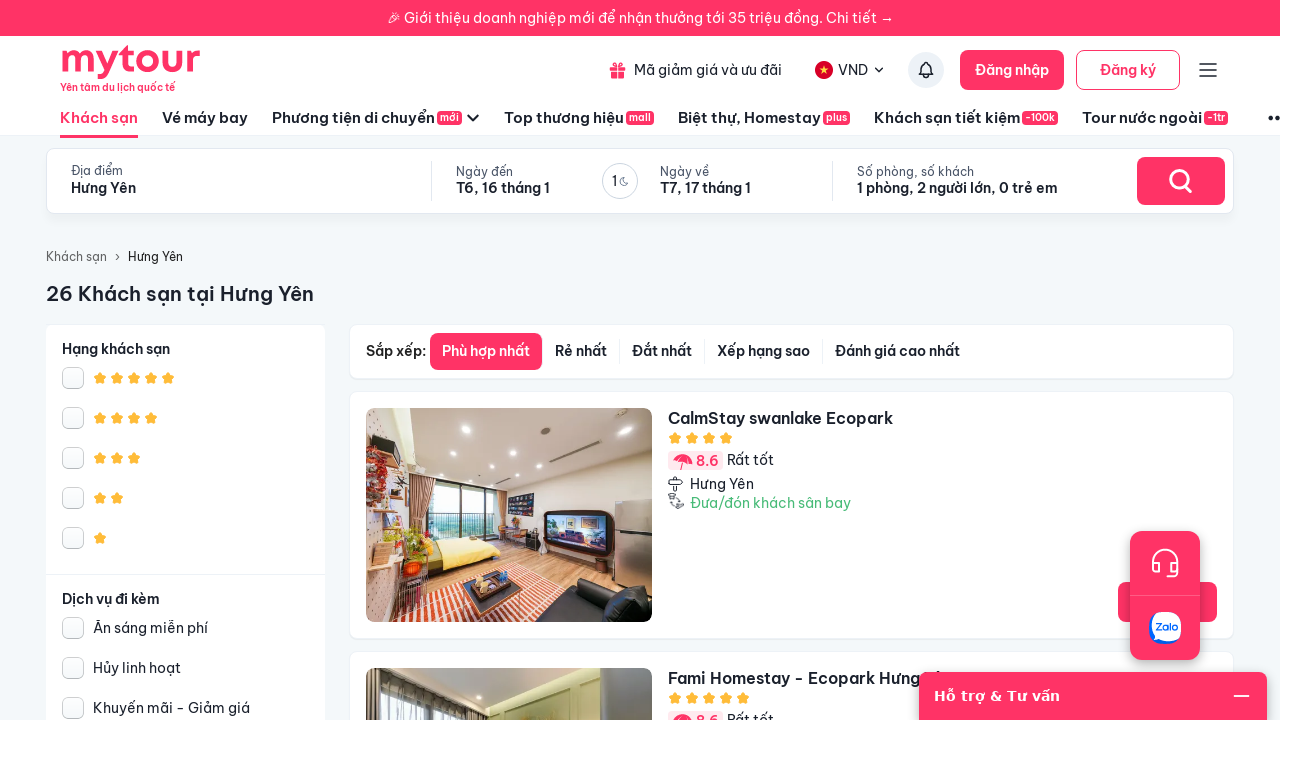

--- FILE ---
content_type: text/html; charset=utf-8
request_url: https://m.mytour.vn/khach-san/tp8/khach-san-tai-hung-yen.html?checkIn=01-10-2023&checkOut=02-10-2023&adults=2&rooms=1&children=0&page=1
body_size: 79551
content:
<!DOCTYPE html><html lang="vi"><head><meta charSet="utf-8" data-next-head=""/><meta name="robots" content="index, follow" data-next-head=""/><link rel="canonical" href="https://mytour.vn/khach-san/tp8/khach-san-tai-hung-yen.html" data-next-head=""/><title data-next-head="">Khách sạn Hưng Yên - Khách sạn giá tốt chỉ từ 350k/người</title><meta name="viewport" content="initial-scale=1.0 width=device-width" data-next-head=""/><meta name="keywords" content="Khách sạn Hưng Yên, Hưng Yên, Khách sạn tại Hưng Yên" data-next-head=""/><meta name="description" content="Bảng giá tốt nhất 1/2026. Ăn Sáng Miễn Phí. Hoàn hủy linh hoạt. Hỗ trợ 24/7. Ưu đãi tới 80%. Điểm checkin-Hot tại Hưng Yên. Mytour" data-next-head=""/><meta name="csrf-token" content="kh1ez4WH3sozbpbLC7tOumNr81Ut9n2kVwAu1g1S" data-next-head=""/><meta http-equiv="x-dns-prefetch-control" content="on" data-next-head=""/><link rel="dns-prefetch" href="https://mytourcdn.com/" data-next-head=""/><meta property="al:ios:app_name" content="Mytour.vn" data-next-head=""/><meta property="al:ios:app_store_id" content="1149730203" data-next-head=""/><meta property="al:android:app_name" content="Mytour.vn" data-next-head=""/><meta property="al:android:package" content="vn.mytour.apps.android" data-next-head=""/><meta property="fb:app_id" content="857393964278669" data-next-head=""/><meta property="fb:pages" content="180719541988518" data-next-head=""/><meta property="og:image" content="https://img.tripi.vn/cdn-cgi/image/width=640/https://pix8.agoda.net/hotelImages/68222292/0/f60e129730e7a48f8cd3fe387dee6d81.jpg?ce=2" data-next-head=""/><meta property="og:url" content="https://mytour.vn/khach-san/tp8/khach-san-tai-hung-yen.html" data-next-head=""/><meta property="og:type" content="website" data-next-head=""/><meta property="og:site_name" content="Mytour.vn" data-next-head=""/><meta property="og:title" content="Khách sạn Hưng Yên - Khách sạn giá tốt chỉ từ 350k/người" data-next-head=""/><meta property="og:description" content="Bảng giá tốt nhất 1/2026. Ăn Sáng Miễn Phí. Hoàn hủy linh hoạt. Hỗ trợ 24/7. Ưu đãi tới 80%. Điểm checkin-Hot tại Hưng Yên. Mytour" data-next-head=""/><meta name="twitter:card" content="summary_large_image" data-next-head=""/><meta name="twitter:site" content="@mytourvn" data-next-head=""/><meta name="twitter:creator" content="@mytourvn" data-next-head=""/><meta name="twitter:image" content="https://img.tripi.vn/cdn-cgi/image/width=640/https://pix8.agoda.net/hotelImages/68222292/0/f60e129730e7a48f8cd3fe387dee6d81.jpg?ce=2" data-next-head=""/><meta name="twitter:title" content="Khách sạn Hưng Yên - Khách sạn giá tốt chỉ từ 350k/người" data-next-head=""/><meta name="twitter:description" content="Bảng giá tốt nhất 1/2026. Ăn Sáng Miễn Phí. Hoàn hủy linh hoạt. Hỗ trợ 24/7. Ưu đãi tới 80%. Điểm checkin-Hot tại Hưng Yên. Mytour" data-next-head=""/><script type="application/ld+json" data-next-head="">{"@context":"https://schema.org","@type":"Organization","url":"https://mytour.vn","name":"Mytour.vn","logo":"https://cdn.mytour.vn/0x0,q90/themes/images/logo_new.png","sameAs":["https://www.facebook.com/mytour.vn","https://www.instagram.com/mytour.vn/","https://www.youtube.com/user/Mytourvn"]}</script><script type="application/ld+json" data-next-head="">{"@context":"https://schema.org","@type":"TravelAgency","@id":"https://mytour.vn","name":"Công ty Cổ Phần Du Lịch VIỆT NAM VNTRAVEL","image":"https://cdn.mytour.vn/0x0,q90/themes/images/logo_new.png","url":"https://mytour.vn","telephone":"024 7109 9999","email":"hotro@mytour.vn","priceRange":"$","address":[{"@type":"PostalAddress","streetAddress":"Tầng 20, Tòa A, HUD Tower, 37 Lê Văn Lương, Quận Thanh Xuân, Hà Nội.","addressLocality":"Hà Nội City","addressRegion":"Hà Nội","addressCountry":"VN","postalCode":"100000"},{"@type":"PostalAddress","streetAddress":"Tầng 6, 67 Lý Chính Thắng, Phường Võ Thị Sáu, Quận 3, HCM","addressLocality":"Hồ Chí Minh City","addressRegion":"TP.HCM","addressCountry":"VN","postalCode":"700000"}],"geo":[{"@type":"GeoCoordinates","latitude":"21.019442145750823","longitude":"105.82367739404928"},{"@type":"GeoCoordinates","latitude":"11.072737584684097","longitude":"106.73726793032382"}],"openingHoursSpecification":{"@type":"OpeningHoursSpecification","dayOfWeek":["https://schema.org/Monday","https://schema.org/Tuesday","https://schema.org/Wednesday","https://schema.org/Thursday","https://schema.org/Friday","https://schema.org/Saturday","https://schema.org/Sunday"],"opens":"00:00","closes":"23:59"}}</script><script type="application/ld+json" data-next-head="">{"@context":"https://schema.org","@type":"ItemList","url":"https://mytour.vn/khach-san/tp8/khach-san-tai-hung-yen.html","numberOfItems":26,"itemListElement":[{"@type":"ListItem","position":1,"name":"CalmStay swanlake Ecopark","url":"https://mytour.vn/khach-san/2912292-calmstay-swanlake-ecopark.html","image":"https://img.tripi.vn/cdn-cgi/image/width=640/https://pix8.agoda.net/hotelImages/68222292/0/f60e129730e7a48f8cd3fe387dee6d81.jpg?ce=2"},{"@type":"ListItem","position":2,"name":"Fami Homestay - Ecopark Hưng Yên","url":"https://mytour.vn/khach-san/2886586-fami-homestay-ecopark-hung-yen.html","image":"https://img.tripi.vn/cdn-cgi/image/width=640/https://pix8.agoda.net/hotelImages/54579755/-1/b7a24f0530405b0adfc984b0a08db1d1.jpg?ce=0"},{"@type":"ListItem","position":3,"name":"Daniel Sky Villa","url":"https://mytour.vn/khach-san/50329-daniel-sky-villa.html","image":"https://img.tripi.vn/cdn-cgi/image/width=640/https://storage.googleapis.com/hms_prod/photo/thumb/455809mIDDbX/z2989659870726_9aa2276c0ee0daabe4c00eafadc5752f.jpg"},{"@type":"ListItem","position":4,"name":"Homestay Luxhome Residence - Homestay Ocean Park","url":"https://mytour.vn/khach-san/2916400-homestay-luxhome-residence-homestay-ocean-park.html","image":"https://img.tripi.vn/cdn-cgi/image/width=640/https://pix8.agoda.net/hotelImages/71514073/0/48e34602f5f57bf4a007cf8b5e097967.jpg?ce=2"},{"@type":"ListItem","position":5,"name":"Grand Central Hotel - Vinhomes Ocean Park 3","url":"https://mytour.vn/khach-san/2902284-grand-central-hotel-vinhomes-ocean-park-3.html","image":"https://img.tripi.vn/cdn-cgi/image/width=640/https://pix8.agoda.net/hotelImages/63225037/0/30f5a288902d4c845c01a19e973ed684.jpg?ce=0"},{"@type":"ListItem","position":6,"name":"Dal Vostro Ocean Park 2","url":"https://mytour.vn/khach-san/2902285-dal-vostro-ocean-park-2.html","image":"https://img.tripi.vn/cdn-cgi/image/width=640/https://pix8.agoda.net/hotelImages/63225150/0/e535af5f487d004ec868e5a53f1c6195.jpg?ce=0"},{"@type":"ListItem","position":7,"name":"Chiva Homestay Ecopark","url":"https://mytour.vn/khach-san/2883337-chiva-homestay-ecopark.html","image":"https://img.tripi.vn/cdn-cgi/image/width=640/https://pix8.agoda.net/hotelImages/49494289/0/0ba3e6bd356ae0a2416145a2ba8818b2.jpeg?ce=0"},{"@type":"ListItem","position":8,"name":"The Lustay","url":"https://mytour.vn/khach-san/2916232-the-lustay.html","image":"https://img.tripi.vn/cdn-cgi/image/width=640/https://pix8.agoda.net/hotelImages/71427530/0/fd46260733805df108c28ffd3dd0b313.jpg?ce=2"},{"@type":"ListItem","position":9,"name":"Căn hộ 96 m² 3 phòng ngủ, 2 phòng tắm riêng ở Bát Tràng","url":"https://mytour.vn/khach-san/2887563-can-ho-96-m-3-phong-ngu-2-phong-tam-rieng-o-bat-trang.html","image":"https://img.tripi.vn/cdn-cgi/image/width=640/https://q-xx.bstatic.com/xdata/images/hotel/max500/579835473.jpg?k=d1860d2b099bca205d88ce55b3efaabffdd2196de87eb8e6f6701fff24c4356c&o="},{"@type":"ListItem","position":10,"name":"Khách sạn Quỳnh Trang Hưng Yên","url":"https://mytour.vn/khach-san/127273-khach-san-quynh-trang-hung-yen.html","image":"https://img.tripi.vn/cdn-cgi/image/width=640/https://gcs.tripi.vn/hms_prod/photo/img/467007cKi/building-2.jpg"},{"@type":"ListItem","position":11,"name":"Urban Oasis Villa & Chill","url":"https://mytour.vn/khach-san/2912135-urban-oasis-villa-and-chill.html","image":"https://img.tripi.vn/cdn-cgi/image/width=640/https://pix8.agoda.net/hotelImages/68207116/0/4877e1b608d6c0d08fc8be2b13863602.jpg?ce=0"},{"@type":"ListItem","position":12,"name":"Serein Homestay","url":"https://mytour.vn/khach-san/2908289-serein-homestay.html","image":"https://img.tripi.vn/cdn-cgi/image/width=640/https://pix8.agoda.net/hotelImages/65897052/0/a7ba1d552bb5ffa7e57184d2a5639c7e.jpg?ce=0"},{"@type":"ListItem","position":13,"name":"Ecopark Serviced Apartments","url":"https://mytour.vn/khach-san/6581-ecopark-serviced-apartments.html","image":"https://img.tripi.vn/cdn-cgi/image/width=640/https://www.googleapis.com/download/storage/v1/b/hotel_image/o/6581%2F3413%2F5.jpg?generation=1486051501407515&alt=media"},{"@type":"ListItem","position":14,"name":"Adamo Hotel Hung Yen","url":"https://mytour.vn/khach-san/2871838-adamo-hotel-hung-yen.html","image":"https://img.tripi.vn/cdn-cgi/image/width=640/https://gcs.tripi.vn/hms_prod/photo/img/483459jFj/img-1.png"},{"@type":"ListItem","position":15,"name":"ADAMO HOTEL HUNG YEN","url":"https://mytour.vn/khach-san/2903833-adamo-hotel-hung-yen.html","image":"https://img.tripi.vn/cdn-cgi/image/width=640/https://pix8.agoda.net/hotelImages/63995759/0/59b2f1bae71fdbca09adc409c931e6a1.jpg?ce=2"},{"@type":"ListItem","position":16,"name":"Căn hộ 60 m² 2 phòng ngủ, 1 phòng tắm riêng ở Bát Tràng","url":"https://mytour.vn/khach-san/2880284-can-ho-60-m-2-phong-ngu-1-phong-tam-rieng-o-bat-trang.html","image":"https://img.tripi.vn/cdn-cgi/image/width=640/https://pix8.agoda.net/hotelImages/44887341/0/294b3c9a453eced94a0cc568cff3f639.jpg?ce=0"},{"@type":"ListItem","position":17,"name":"Homestay StayNFun - Vinhomes Ocean Park 2 & 3","url":"https://mytour.vn/khach-san/1920547-homestay-staynfun-vinhomes-ocean-park-2-and-3.html","image":"https://img.tripi.vn/cdn-cgi/image/width=640/https://gcs.tripi.vn/hms_prod/photo/img/476433WIj/screenshot_269.png"},{"@type":"ListItem","position":18,"name":"Biệt thự 500 m² 5 phòng ngủ, 5 phòng tắm riêng ở Văn Giang","url":"https://mytour.vn/khach-san/1397717-biet-thu-500-m-5-phong-ngu-5-phong-tam-rieng-o-van-giang.html","image":"https://img.tripi.vn/cdn-cgi/image/width=640/https://pix8.agoda.net/hotelImages/18859859/-1/3c75003c3a3e3c582537559b0b262a2a.jpg?ce=0"},{"@type":"ListItem","position":19,"name":"Grand Central Hotel - Vinhomes Ocean Park 3","url":"https://mytour.vn/khach-san/1997661-grand-central-hotel-vinhomes-ocean-park-3.html","image":"https://img.tripi.vn/cdn-cgi/image/width=640/https://gcs.tripi.vn/hms_prod/photo/img/481155NNC/3199017c9c1c27427e0d31.jpg"},{"@type":"ListItem","position":20,"name":"Homestay Ecopark Hung Yen by QMP","url":"https://mytour.vn/khach-san/2912380-homestay-ecopark-hung-yen-by-qmp.html","image":"https://img.tripi.vn/cdn-cgi/image/width=640/https://pix8.agoda.net/hotelImages/68225175/0/e707f3f161a18a8e7d22576bd71c7880.jpg?ce=0"}]}</script><script type="application/ld+json" data-next-head="">{"@context":"https://schema.org","@type":"Hotel","telephone":"19002083","description":"","priceRange":"Giá tốt nhất thị trường. Đã gồm ăn sáng","url":"https://mytour.vn/khach-san/tp8/khach-san-tai-hung-yen.html","name":"Khách sạn Hưng Yên - Khách sạn giá tốt chỉ từ 350k/người","image":"https://img.tripi.vn/cdn-cgi/image/width=640/https://pix8.agoda.net/hotelImages/68222292/0/f60e129730e7a48f8cd3fe387dee6d81.jpg?ce=2"}</script><script type="application/ld+json" data-next-head="">{"@context":"http://schema.org/","@type":"Hotel","name":"Hưng Yên","description":"","url":"https://mytour.vn/khach-san/tp8/khach-san-tai-hung-yen.html","address":{"@type":"PostalAddress","addressLocality":"Hưng Yên","addressCountry":"","addressRegion":"Hưng Yên"},"image":"https://gcs.tripi.vn/tripi-assets/mytour/images/logo_facebook_mytour.png","aggregateRating":{"@type":"AggregateRating","ratingValue":"8.6","reviewCount":57,"bestRating":10,"worstRating":1}}</script><script type="application/ld+json" data-next-head="">[{"@context":"http://schema.org","@type":"LocalBusiness","name":"CalmStay swanlake Ecopark","description":"","url":"https://mytour.vn/khach-san/2912292-calmstay-swanlake-ecopark.html","image":"https://pix8.agoda.net/hotelImages/68222292/0/f60e129730e7a48f8cd3fe387dee6d81.jpg?ce=2","address":{"@type":"PostalAddress","addressCountry":"Việt Nam","addressLocality":" Onsen Swanlake Residence, Thuy Truc Street, Văn Giang, Hung Yen.","addressRegion":null,"postalCode":"","streetAddress":" Onsen Swanlake Residence, Thuy Truc Street, Văn Giang, Hung Yen."}},{"@context":"http://schema.org","@type":"LocalBusiness","name":"Fami Homestay - Ecopark Hưng Yên","description":"","url":"https://mytour.vn/khach-san/2886586-fami-homestay-ecopark-hung-yen.html","image":"https://pix8.agoda.net/hotelImages/54579755/-1/b7a24f0530405b0adfc984b0a08db1d1.jpg?ce=0","address":{"@type":"PostalAddress","addressCountry":"Việt Nam","addressLocality":"Sol Forest Ecopark,  Xuan Quan, Van Giang","addressRegion":null,"postalCode":"","streetAddress":"Sol Forest Ecopark,  Xuan Quan, Van Giang"}},{"@context":"http://schema.org","@type":"LocalBusiness","name":"Daniel Sky Villa","description":"","url":"https://mytour.vn/khach-san/50329-daniel-sky-villa.html","image":"https://storage.googleapis.com/hms_prod/photo/thumb/455809mIDDbX/z2989659870726_9aa2276c0ee0daabe4c00eafadc5752f.jpg","address":{"@type":"PostalAddress","addressCountry":"Việt Nam","addressLocality":"Park 2, Khu Đô Thị Ecopark, Xuân Quan, Huyện Văn Giang, Hưng Yên, Việt Nam","addressRegion":"Huyện Văn Giang","postalCode":"","streetAddress":"Park 2, Khu Đô Thị Ecopark, Xuân Quan, Huyện Văn Giang, Hưng Yên, Việt Nam"}},{"@context":"http://schema.org","@type":"LocalBusiness","name":"Homestay Luxhome Residence - Homestay Ocean Park","description":"","url":"https://mytour.vn/khach-san/2916400-homestay-luxhome-residence-homestay-ocean-park.html","image":"https://pix8.agoda.net/hotelImages/71514073/0/48e34602f5f57bf4a007cf8b5e097967.jpg?ce=2","address":{"@type":"PostalAddress","addressCountry":"Việt Nam","addressLocality":"09 Thời Đại 13, Vinhomes Ocean Park 3, Văn Giang","addressRegion":null,"postalCode":"","streetAddress":"09 Thời Đại 13, Vinhomes Ocean Park 3, Văn Giang"}},{"@context":"http://schema.org","@type":"LocalBusiness","name":"Grand Central Hotel - Vinhomes Ocean Park 3","description":"","url":"https://mytour.vn/khach-san/2902284-grand-central-hotel-vinhomes-ocean-park-3.html","image":"https://pix8.agoda.net/hotelImages/63225037/0/30f5a288902d4c845c01a19e973ed684.jpg?ce=0","address":{"@type":"PostalAddress","addressCountry":"Việt Nam","addressLocality":"Nghĩa Trụ","addressRegion":null,"postalCode":"","streetAddress":"Nghĩa Trụ"}},{"@context":"http://schema.org","@type":"LocalBusiness","name":"Dal Vostro Ocean Park 2","description":"","url":"https://mytour.vn/khach-san/2902285-dal-vostro-ocean-park-2.html","image":"https://pix8.agoda.net/hotelImages/63225150/0/e535af5f487d004ec868e5a53f1c6195.jpg?ce=0","address":{"@type":"PostalAddress","addressCountry":"Việt Nam","addressLocality":"120 San H  8, Vinhomes Ocean Park 2, Hưng Y n, Việt Nam","addressRegion":null,"postalCode":"","streetAddress":"120 San H  8, Vinhomes Ocean Park 2, Hưng Y n, Việt Nam"}},{"@context":"http://schema.org","@type":"LocalBusiness","name":"Chiva Homestay Ecopark","description":"","url":"https://mytour.vn/khach-san/2883337-chiva-homestay-ecopark.html","image":"https://pix8.agoda.net/hotelImages/49494289/0/0ba3e6bd356ae0a2416145a2ba8818b2.jpeg?ce=0","address":{"@type":"PostalAddress","addressCountry":"Việt Nam","addressLocality":", Ecopark Township Sky Oasis 1, Tầng 37 ph&#242;ng 07","addressRegion":null,"postalCode":"","streetAddress":", Ecopark Township Sky Oasis 1, Tầng 37 ph&#242;ng 07"}},{"@context":"http://schema.org","@type":"LocalBusiness","name":"The Lustay","description":"","url":"https://mytour.vn/khach-san/2916232-the-lustay.html","image":"https://pix8.agoda.net/hotelImages/71427530/0/fd46260733805df108c28ffd3dd0b313.jpg?ce=2","address":{"@type":"PostalAddress","addressCountry":"Việt Nam","addressLocality":", Nghĩa Trụ","addressRegion":null,"postalCode":"","streetAddress":", Nghĩa Trụ"}},{"@context":"http://schema.org","@type":"LocalBusiness","name":"Căn hộ 96 m² 3 phòng ngủ, 2 phòng tắm riêng ở Bát Tràng","description":"","url":"https://mytour.vn/khach-san/2887563-can-ho-96-m-3-phong-ngu-2-phong-tam-rieng-o-bat-trang.html","image":"https://q-xx.bstatic.com/xdata/images/hotel/max500/579835473.jpg?k=d1860d2b099bca205d88ce55b3efaabffdd2196de87eb8e6f6701fff24c4356c&o=","address":{"@type":"PostalAddress","addressCountry":"Việt Nam","addressLocality":"Ecopark L1 Landmark Onsen Tower","addressRegion":null,"postalCode":"","streetAddress":"Ecopark L1 Landmark Onsen Tower"}},{"@context":"http://schema.org","@type":"LocalBusiness","name":"Khách sạn Quỳnh Trang Hưng Yên","description":"","url":"https://mytour.vn/khach-san/127273-khach-san-quynh-trang-hung-yen.html","image":"https://gcs.tripi.vn/hms_prod/photo/img/467007cKi/building-2.jpg","address":{"@type":"PostalAddress","addressCountry":"Việt Nam","addressLocality":"Km18, Quốc Lộ 5, Huyện Văn Lâm, Hưng Yên, Việt Nam","addressRegion":"Huyện Văn Lâm","postalCode":"","streetAddress":"Km18, Quốc Lộ 5, Huyện Văn Lâm, Hưng Yên, Việt Nam"}},{"@context":"http://schema.org","@type":"LocalBusiness","name":"Urban Oasis Villa & Chill","description":"","url":"https://mytour.vn/khach-san/2912135-urban-oasis-villa-and-chill.html","image":"https://pix8.agoda.net/hotelImages/68207116/0/4877e1b608d6c0d08fc8be2b13863602.jpg?ce=0","address":{"@type":"PostalAddress","addressCountry":"Việt Nam","addressLocality":", Nghĩa Trụ","addressRegion":null,"postalCode":"","streetAddress":", Nghĩa Trụ"}},{"@context":"http://schema.org","@type":"LocalBusiness","name":"Serein Homestay","description":"","url":"https://mytour.vn/khach-san/2908289-serein-homestay.html","image":"https://pix8.agoda.net/hotelImages/65897052/0/a7ba1d552bb5ffa7e57184d2a5639c7e.jpg?ce=0","address":{"@type":"PostalAddress","addressCountry":"Việt Nam","addressLocality":", Khu đô thị Ecopark","addressRegion":null,"postalCode":"","streetAddress":", Khu đô thị Ecopark"}},{"@context":"http://schema.org","@type":"LocalBusiness","name":"Ecopark Serviced Apartments","description":"","url":"https://mytour.vn/khach-san/6581-ecopark-serviced-apartments.html","image":"https://www.googleapis.com/download/storage/v1/b/hotel_image/o/6581%2F3413%2F5.jpg?generation=1486051501407515&alt=media","address":{"@type":"PostalAddress","addressCountry":"Việt Nam","addressLocality":"Khu đô thị Ecopark, Xuân Quan, Văn Giang, Hưng Yên, Hưng Yên, Hưng Yên, Việt Nam","addressRegion":"Huyện Văn Giang","postalCode":"","streetAddress":"Khu đô thị Ecopark, Xuân Quan, Văn Giang, Hưng Yên, Hưng Yên, Hưng Yên, Việt Nam"}},{"@context":"http://schema.org","@type":"LocalBusiness","name":"Adamo Hotel Hung Yen","description":"","url":"https://mytour.vn/khach-san/2871838-adamo-hotel-hung-yen.html","image":"https://gcs.tripi.vn/hms_prod/photo/img/483459jFj/img-1.png","address":{"@type":"PostalAddress","addressCountry":"Việt Nam","addressLocality":"Ngã 5, Thị Thu, Tân Lập, Tt Yên Mỹ, Hưng Yên, Quốc Lộ 39, Huyện Yên Mỹ, Hưng Yên, Việt Nam","addressRegion":"Huyện Yên Mỹ","postalCode":"","streetAddress":"Ngã 5, Thị Thu, Tân Lập, Tt Yên Mỹ, Hưng Yên, Quốc Lộ 39, Huyện Yên Mỹ, Hưng Yên, Việt Nam"}},{"@context":"http://schema.org","@type":"LocalBusiness","name":"ADAMO HOTEL HUNG YEN","description":"","url":"https://mytour.vn/khach-san/2903833-adamo-hotel-hung-yen.html","image":"https://pix8.agoda.net/hotelImages/63995759/0/59b2f1bae71fdbca09adc409c931e6a1.jpg?ce=2","address":{"@type":"PostalAddress","addressCountry":"Việt Nam","addressLocality":"DT200 TT Vong Xuyen, Nga 5, Yen My, Hung Yen 160000","addressRegion":null,"postalCode":"","streetAddress":"DT200 TT Vong Xuyen, Nga 5, Yen My, Hung Yen 160000"}},{"@context":"http://schema.org","@type":"LocalBusiness","name":"Căn hộ 60 m² 2 phòng ngủ, 1 phòng tắm riêng ở Bát Tràng","description":"","url":"https://mytour.vn/khach-san/2880284-can-ho-60-m-2-phong-ngu-1-phong-tam-rieng-o-bat-trang.html","image":"https://pix8.agoda.net/hotelImages/44887341/0/294b3c9a453eced94a0cc568cff3f639.jpg?ce=0","address":{"@type":"PostalAddress","addressCountry":"Việt Nam","addressLocality":", Ecopark Township","addressRegion":null,"postalCode":"","streetAddress":", Ecopark Township"}},{"@context":"http://schema.org","@type":"LocalBusiness","name":"Homestay StayNFun - Vinhomes Ocean Park 2 & 3","description":"","url":"https://mytour.vn/khach-san/1920547-homestay-staynfun-vinhomes-ocean-park-2-and-3.html","image":"https://gcs.tripi.vn/hms_prod/photo/img/476433WIj/screenshot_269.png","address":{"@type":"PostalAddress","addressCountry":"Việt Nam","addressLocality":"Vinhomes Ocean Park 2 & 3, Xã Long Hưng , Huyện Văn Giang, Hưng Yên, Việt Nam","addressRegion":"Huyện Văn Giang","postalCode":"","streetAddress":"Vinhomes Ocean Park 2 & 3, Xã Long Hưng , Huyện Văn Giang, Hưng Yên, Việt Nam"}},{"@context":"http://schema.org","@type":"LocalBusiness","name":"Biệt thự 500 m² 5 phòng ngủ, 5 phòng tắm riêng ở Văn Giang","description":"","url":"https://mytour.vn/khach-san/1397717-biet-thu-500-m-5-phong-ngu-5-phong-tam-rieng-o-van-giang.html","image":"https://pix8.agoda.net/hotelImages/18859859/-1/3c75003c3a3e3c582537559b0b262a2a.jpg?ce=0","address":{"@type":"PostalAddress","addressCountry":"Việt Nam","addressLocality":"Lyn House - Pool Villa on Ecopark","addressRegion":null,"postalCode":"","streetAddress":"Lyn House - Pool Villa on Ecopark"}},{"@context":"http://schema.org","@type":"LocalBusiness","name":"Grand Central Hotel - Vinhomes Ocean Park 3","description":"","url":"https://mytour.vn/khach-san/1997661-grand-central-hotel-vinhomes-ocean-park-3.html","image":"https://gcs.tripi.vn/hms_prod/photo/img/481155NNC/3199017c9c1c27427e0d31.jpg","address":{"@type":"PostalAddress","addressCountry":"Việt Nam","addressLocality":"Phố Biển 18, Vinhomes Ocean Park 2, Huyện Văn Giang, Hưng Yên, Việt Nam","addressRegion":"Huyện Văn Giang","postalCode":"","streetAddress":"Phố Biển 18, Vinhomes Ocean Park 2, Huyện Văn Giang, Hưng Yên, Việt Nam"}},{"@context":"http://schema.org","@type":"LocalBusiness","name":"Homestay Ecopark Hung Yen by QMP","description":"","url":"https://mytour.vn/khach-san/2912380-homestay-ecopark-hung-yen-by-qmp.html","image":"https://pix8.agoda.net/hotelImages/68225175/0/e707f3f161a18a8e7d22576bd71c7880.jpg?ce=0","address":{"@type":"PostalAddress","addressCountry":"Việt Nam","addressLocality":", Ecopark Township","addressRegion":null,"postalCode":"","streetAddress":", Ecopark Township"}}]</script><script type="application/ld+json" data-next-head="">{"@context":"https://schema.org","@type":"FAQPage","mainEntity":[{"@type":"Question","name":"Hưng Yên có những địa điểm du lịch nào nổi tiếng?","acceptedAnswer":{"@type":"Answer","text":"<p>- Hưng Yên có nhiều địa điểm du lịch nổi tiếng như: Chùa Hương Khê, Đền Hùng, Làng gốm Bát Tràng, Làng nghề đúc đồng Phù Lãng, Khu di tích cố đô Văn Miếu - Quốc Tử Giám Hưng Yên, Vườn quốc gia Xuân Thủy,...</p>"}},{"@type":"Question","name":"Tôi có thể tìm kiếm khách sạn ở Hưng Yên ở đâu?","acceptedAnswer":{"@type":"Answer","text":"<p>- Bạn có thể tìm kiếm khách sạn ở Hưng Yên trên các trang web đặt phòng như Mytour.vn, Mytour.vn, Traveloka.com, hoặc trên các trang web của các khách sạn tại Hưng Yên.</p>"}},{"@type":"Question","name":"Tôi có thể tham gia các hoạt động gì khi đến Hưng Yên?","acceptedAnswer":{"@type":"Answer","text":"<p>- Bạn có thể tham gia các hoạt động như: tham quan các địa điểm du lịch, tham gia các lễ hội truyền thống, thưởng thức ẩm thực địa phương, mua sắm các sản phẩm đặc sản,...</p>"}},{"@type":"Question","name":"Tôi có thể đi đến Hưng Yên bằng phương tiện gì?","acceptedAnswer":{"@type":"Answer","text":"<p>- Bạn có thể đi đến Hưng Yên bằng xe ô tô, xe khách hoặc tàu hỏa. Nếu đi bằng máy bay, bạn có thể đến sân bay Nội Bài hoặc sân bay Cát Bi rồi di chuyển bằng xe ô tô hoặc xe khách.</p>"}},{"@type":"Question","name":"Tôi nên đến Hưng Yên vào thời điểm nào trong năm?","acceptedAnswer":{"@type":"Answer","text":"<p>- Hưng Yên có khí hậu ôn đới, nên bạn có thể đến vào bất kỳ thời điểm nào trong năm. Tuy nhiên, thời điểm từ tháng 9 đến tháng 11 là thời điểm thích hợp nhất để đến Hưng Yên vì thời tiết mát mẻ và không quá nắng nóng. Ngoài ra, vào tháng 4 hàng năm, Hưng Yên cũng tổ chức lễ hội đền Hùng rất đông đảo du khách tham gia.</p>"}},{"@type":"Question","name":"Top Khách sạn 5 sao xịn xò nhất tại Hưng Yên?","acceptedAnswer":{"@type":"Answer","text":"Top Khách sạn 5 sao xịn xò nhất tại Hưng Yên là <a target=\"_blank\" class=\"hotel-link\" href=\"https://mytour.vn/khach-san/2886586-fami-homestay-ecopark-hung-yen.html\">Fami Homestay - Ecopark Hưng Yên</a>, <a target=\"_blank\" class=\"hotel-link\" href=\"https://mytour.vn/khach-san/2916400-homestay-luxhome-residence-homestay-ocean-park.html\">Homestay Luxhome Residence - Homestay Ocean Park</a>, <a target=\"_blank\" class=\"hotel-link\" href=\"https://mytour.vn/khach-san/2902284-grand-central-hotel-vinhomes-ocean-park-3.html\">Grand Central Hotel - Vinhomes Ocean Park 3</a>, <a target=\"_blank\" class=\"hotel-link\" href=\"https://mytour.vn/khach-san/2902285-dal-vostro-ocean-park-2.html\">Dal Vostro Ocean Park 2</a>, <a target=\"_blank\" class=\"hotel-link\" href=\"https://mytour.vn/khach-san/2883337-chiva-homestay-ecopark.html\">Chiva Homestay Ecopark</a>"}},{"@type":"Question","name":"Khách sạn nào nằm trên đường Xuân Quan, Hưng Yên?","acceptedAnswer":{"@type":"Answer","text":"Một số khách sạn/khu nghỉ dưỡng nằm trên đường Xuân Quan, Hưng Yên để bạn tham khảo <a target=\"_blank\" class=\"hotel-link\" href=\"https://mytour.vn/khach-san/50329-daniel-sky-villa.html\">Daniel Sky Villa</a>"}},{"@type":"Question","name":"Khách sạn nào nằm trên đường Quốc Lộ 5, Hưng Yên?","acceptedAnswer":{"@type":"Answer","text":"Một số khách sạn/khu nghỉ dưỡng nằm trên đường Quốc Lộ 5, Hưng Yên để bạn tham khảo <a target=\"_blank\" class=\"hotel-link\" href=\"https://mytour.vn/khach-san/127273-khach-san-quynh-trang-hung-yen.html\">Khách sạn Quỳnh Trang Hưng Yên</a>"}},{"@type":"Question","name":"Khách sạn nào nằm trên đường Quốc Lộ 39, Hưng Yên?","acceptedAnswer":{"@type":"Answer","text":"Một số khách sạn/khu nghỉ dưỡng nằm trên đường Quốc Lộ 39, Hưng Yên để bạn tham khảo <a target=\"_blank\" class=\"hotel-link\" href=\"https://mytour.vn/khach-san/2871838-adamo-hotel-hung-yen.html\">Adamo Hotel Hung Yen</a>"}}]}</script><script type="application/ld+json" data-next-head="">{"@context":"https://schema.org","@type":"BreadcrumbList","itemListElement":[{"@type":"ListItem","position":1,"item":{"@id":"https://mytour.vn/","name":"Khách sạn"}},{"@type":"ListItem","position":2,"item":{"@id":"https://mytour.vn/khach-san/tp8/khach-san-tai-hung-yen.html","name":"Hưng Yên"}}]}</script><meta name="emotion-insertion-point" content=""/><meta charSet="utf-8"/><meta name="agd-partner-manual-verification"/><link rel="shortcut icon" href="/favicon.ico"/><meta name="theme-color" content="#00B6F3"/><link rel="preload" href="/fonts/BeVietNamPro/BeVietnamPro-Regular.ttf" as="font" crossorigin=""/><link rel="preload" href="/fonts/BeVietNamPro/BeVietnamPro-Bold.ttf" as="font" crossorigin=""/><link rel="preload" href="/fonts/BeVietNamPro/BeVietnamPro-SemiBold.ttf" as="font" crossorigin=""/><script>
                  (function(w,d,s,l,i){
                    w[l]=w[l]||[];
                    w[l].push({'gtm.start': new Date().getTime(), event:'gtm.js'});
                    var f=d.getElementsByTagName(s)[0],
                      j=d.createElement(s),
                      dl=l!='dataLayer'?'&l='+l:'';
                    j.defer=true;
                    j.src='https://gtm.tripi.vn/gtm.js?id='+i+dl;
                    f.parentNode.insertBefore(j,f);
                  })(window,document,'script','dataLayer','GTM-5XW6PZ2');
                </script><script src="https://unpkg.com/@lottiefiles/lottie-player@latest/dist/lottie-player.js" defer=""></script><script>
                  (function() {
                    window.vntCa = 'VNT-2aHwQeffEVm0';
                    var po = document.createElement('script');
                    po.type = 'text/javascript';
                    po.defer = true;
                    po.src = 'https://gcs.tripi.vn/mkt-sdk/prod/vnt-mp.js';
                    var s = document.getElementsByTagName('script')[0];
                    s.parentNode.insertBefore(po, s);
                  })();
                </script><script>
                  (function() {
                    window.vntInit = function () {
                      return {
                        caId: 9999,
                        channelId: "MYTOUR",
                        color: '#f36',
                        title: "MYTOUR"
                      };
                    };
                    var po = document.createElement('script');
                    po.type = 'text/javascript';
                    po.defer = true;
                    var d = new Date();
                    po.src = 'https://storage.googleapis.com/mkt-sdk/prod/vnt-chat-widget-tickets.js?verison=' + d.getTime();
                    var s = document.getElementsByTagName('script')[0];
                    s.parentNode.insertBefore(po, s);
                  })();
                </script><link data-next-font="" rel="preconnect" href="/" crossorigin="anonymous"/><link rel="preload" href="/_next/static/css/08c1908c47ac457c.css" as="style"/><link rel="stylesheet" href="/_next/static/css/08c1908c47ac457c.css" data-n-g=""/><link rel="preload" href="/_next/static/css/2c2a96185abfe163.css" as="style"/><link rel="stylesheet" href="/_next/static/css/2c2a96185abfe163.css" data-n-p=""/><noscript data-n-css=""></noscript><script defer="" nomodule="" src="/_next/static/chunks/polyfills-42372ed130431b0a.js"></script><script src="/_next/static/chunks/webpack-51d446f6f5c31567.js" defer=""></script><script src="/_next/static/chunks/framework-b9fd9bcc3ecde907.js" defer=""></script><script src="/_next/static/chunks/main-5d6e6d15cecc1a11.js" defer=""></script><script src="/_next/static/chunks/pages/_app-1aee9705da850648.js" defer=""></script><script src="/_next/static/chunks/2038-7f4ee5f29400871f.js" defer=""></script><script src="/_next/static/chunks/3821-2fdecf139ef010ab.js" defer=""></script><script src="/_next/static/chunks/1515-466544730df7987d.js" defer=""></script><script src="/_next/static/chunks/126-0037478c6185270d.js" defer=""></script><script src="/_next/static/chunks/1316-2b245f1d3221b42f.js" defer=""></script><script src="/_next/static/chunks/4149-5002e930698933a8.js" defer=""></script><script src="/_next/static/chunks/296-8ecd51f235c33fdc.js" defer=""></script><script src="/_next/static/chunks/9984-1c6132e90b91f3c4.js" defer=""></script><script src="/_next/static/chunks/8569-ecfb8f99ee60612e.js" defer=""></script><script src="/_next/static/chunks/9357-d1afb81e347ccae2.js" defer=""></script><script src="/_next/static/chunks/8667-cce5b4f9383a6150.js" defer=""></script><script src="/_next/static/chunks/8749-ee8a7975bb53e406.js" defer=""></script><script src="/_next/static/chunks/6257-df3b02503f934ed0.js" defer=""></script><script src="/_next/static/chunks/2441-2aa386828aeb7878.js" defer=""></script><script src="/_next/static/chunks/3844-e7d8792fe4c0dea8.js" defer=""></script><script src="/_next/static/chunks/984-88dc0d20b8186542.js" defer=""></script><script src="/_next/static/chunks/1577-df62cafac44419aa.js" defer=""></script><script src="/_next/static/chunks/3403-af8a23e00142d55a.js" defer=""></script><script src="/_next/static/chunks/9598-5a8af59ebb204d7d.js" defer=""></script><script src="/_next/static/chunks/8409-8175fc5f0a4d1d9a.js" defer=""></script><script src="/_next/static/chunks/3371-674b395249192241.js" defer=""></script><script src="/_next/static/chunks/2259-0fc44df1dfb6b436.js" defer=""></script><script src="/_next/static/chunks/9171-90412db78a6fd25c.js" defer=""></script><script src="/_next/static/chunks/2201-4bea086be2cd467b.js" defer=""></script><script src="/_next/static/chunks/8399-363c0e68d94d90b2.js" defer=""></script><script src="/_next/static/chunks/3559-639b971bf327f121.js" defer=""></script><script src="/_next/static/chunks/5605-1cb9eb6ba1451d24.js" defer=""></script><script src="/_next/static/chunks/4591-9bf3bad64cf18d15.js" defer=""></script><script src="/_next/static/chunks/3578-1ecc2906a060867a.js" defer=""></script><script src="/_next/static/chunks/pages/khach-san/%5B...slug%5D-f4dd2dcd60f08bd6.js" defer=""></script><script src="/_next/static/ovcq6uJTPh1PRQTISYMc-/_buildManifest.js" defer=""></script><script src="/_next/static/ovcq6uJTPh1PRQTISYMc-/_ssgManifest.js" defer=""></script><style data-emotion="mui-global 0"></style><style data-emotion="mui-global 1v7ojms">html{-webkit-font-smoothing:antialiased;-moz-osx-font-smoothing:grayscale;box-sizing:border-box;-webkit-text-size-adjust:100%;}*,*::before,*::after{box-sizing:inherit;}strong,b{font-weight:700;}body{margin:0;color:rgba(0, 0, 0, 0.87);font-size:16px;line-height:20px;font-weight:normal;font-family:BeVietnamPro;background-color:#fff;}@media print{body{background-color:#fff;}}body::backdrop{background-color:#fff;}</style><style data-emotion="mui-global 1prfaxn">@-webkit-keyframes mui-auto-fill{from{display:block;}}@keyframes mui-auto-fill{from{display:block;}}@-webkit-keyframes mui-auto-fill-cancel{from{display:block;}}@keyframes mui-auto-fill-cancel{from{display:block;}}</style><style data-emotion="mui f61gpg 1p7tass-container w59kdd-container 1f5otpv-content 1isodwu-logoMytour 1ykeged-signalTag p0vdu2-iconMenu 1ohtl0o-boxForBiz 1v7lun5-rightBoxForBiz 1d6wywm-titleForBiz 1ojqndu-desForBiz 1k3v82y-wrapperLogo 5fhwhn-textInternationalTravel e5fr7-bannerTopSticky hj5yd4-contentBannerTopSticky qtx3f8-container 1v6qpnu-content 1a59rmy-leftContent 1h1huul 1ox9m7k-rightContent 1bal3jx-menuTop 1veupx3-wrapperLink idyd3p-boxLink ui9n0z-wrapperItem gmt5fo-wrapperItem v8iefy-userAccount xydsc kecxjp-imgLang mpgc7z-wrapperItem 18t1j2s-contentLang flfoi2-wrapperItem 1rzb3uu p5y0yb-iconNotify 19bfp44 1sl27am-bottomHeader czaf89-menuItemWrap-itemMenu-itemMenuActive s99mc2-diver c35eum-diverContent jvgikk-menuItemWrap-itemMenu 1ui9uda-menuItemWrap-itemMenu r9pubz-contentSearch 1ght50o-diver 19t3jvk-locationContent 16fh2k2-dateContent 1ld2q6r-itemDate u6sbqu-guestContent 10bc68r-titleContent 12zbe31-valueContent 19khc6h-leftGuestContent k6y8ex-centerDateContentView gzg3hl-diverBottom 1bjxsev-container-containerSearchOnly 1jmkblh-inputRoot keeaog-inputSearchRestaurant 1czsn9i-searchBtn 1gs9dmy-popoverContent-locationContainer mc6ozp-popoverContent-dateContainer mz1eec-popoverContent-guestContainer 1wagq40-homeWrapper 160fxjq-homeContainer cfu6sw-homeMainLayout ybn6z7-headerHome vudeoe nhb8h9 144yex3 3mf706 1u3zm6i mtdik8 16etaxn-textLink uh072k-contentContainer 4qbpnq-filterContainer 1dgnxcc-icon v8zxs6-textItem 1qnnvlx-IconArrowDownToggle 1v56ljm-IconArrowDown 1r6yd8b-divider qfh22e-content 1h2u2ta-titleContainer bewhtm-titleContent 18bsfbd-checkBoxWrapper 12leesa 1m9pwf3 1hm5487-rankingHotel vd2x7v-voteContainer 1wdvpx0-customerButton 4bwcy0 70qvj9 aae35m-listContainer r8dog4-bannerImg 14nooqb-headerListing 1rzxlhi-typeResultContainer aj4h60-typeItem-typeItemActive e8l5k-typeItem 479wqq-wrapAnimation wvi8uz-leftContent j182kv-rightContent 1gd8odt-leftInfo 1v4eig5-hotelNameStyle 4foi1a-ratingContent nrno6u-point wb437f-ratingText 1s038rv-countComment 1j9bvx4-wrapLocation dmead2-hotelLocation jzbfgy-wrapBreakFast 1tghx1w-iconConvient oj2gzz-rightInfo 14v3uif-locationContent f2bbjb-reviewContent 1gmna4m-linkHotelDetail 16y107c-imageWrapper 1ejlq6v-placeholder 179rt4k-imgContainer 1xyu09x-container-wrapRating 6nskrr-customerButton jy0td4-wrapTypeHotel-wrapMyPlus tjlets-imageWrapper-iconMPlus w4d25a-imgContainer-iconMPlus q7wfgn-categoryName 162is1w 1u9v7c4-showMoreBtn 1cburek-contentBlock 1jdilrc-divider 1ilqctf-logoMytourLarge whdmkg-contactZalo cfg1c1-footerContainer n2172k-footerContent 1h77wgb d566en 9ti12o-columnTitle m2ety2-textItemZalo 14wlga4-columnTextItem j7qwjs 10f202v-linkPolicyInfo zyk85c nyj1n5-footerContainer jwm2fk-companyInfoWrapper xrai5k-companyIconGroup 1kocmqq-imageWrapper-imageCompany f2u8l6-imgContainer-imageCompany 1jojd75-fixedBox 38m9ed-itemChat f6ml8x-wrapper 17p7nqi-icon 17wifes-divider ofypv8-itemChat">.mui-f61gpg{height:auto;background-color:#fafcff;min-height:100vh;}.mui-1p7tass-container{max-width:1188px;margin:0 auto;}@media (max-width:1179.95px){.mui-1p7tass-container{width:100%;margin:0;padding:0 25px;}}.mui-w59kdd-container{position:relative;font-size:14px;line-height:17px;font-weight:normal;color:#1a202c;}.mui-1f5otpv-content{width:100%;height:100%;display:-webkit-box;display:-webkit-flex;display:-ms-flexbox;display:flex;-webkit-flex-direction:column;-ms-flex-direction:column;flex-direction:column;}.mui-1isodwu-logoMytour{width:143px;height:35px;margin-right:56px;}.mui-1ykeged-signalTag{border-radius:4px;background-color:#FF3366;font-size:10px;line-height:12px;font-weight:500;color:#FFFFFF;padding:1px 3px;width:-webkit-fit-content;width:-moz-fit-content;width:fit-content;margin-left:2px;}.mui-p0vdu2-iconMenu{margin-right:4px;padding-left:16px;border-left:1px solid #E2E8F0;}.mui-1ohtl0o-boxForBiz{display:-webkit-box;display:-webkit-flex;display:-ms-flexbox;display:flex;-webkit-align-items:center;-webkit-box-align:center;-ms-flex-align:center;align-items:center;padding:6px 12px 6px 0;gap:8px;background-color:rgba(255, 51, 102, 0.1);border-radius:4px;height:40px;}.mui-1v7lun5-rightBoxForBiz{display:-webkit-box;display:-webkit-flex;display:-ms-flexbox;display:flex;-webkit-flex-direction:column;-ms-flex-direction:column;flex-direction:column;gap:2px;}.mui-1d6wywm-titleForBiz{font-size:12px;font-family:BeVietnamPro-SemiBold;line-height:14px;}.mui-1ojqndu-desForBiz{font-size:11px;line-height:13px;color:#FF3366;}.mui-1k3v82y-wrapperLogo{display:-webkit-box;display:-webkit-flex;display:-ms-flexbox;display:flex;-webkit-flex-direction:column;-ms-flex-direction:column;flex-direction:column;}.mui-5fhwhn-textInternationalTravel{margin-top:-5px;font-size:10px;color:rgba(255, 51, 102, 1);font-family:BeVietnamPro-SemiBold;}.mui-e5fr7-bannerTopSticky{position:fixed;top:0;z-index:99998;width:100%;cursor:pointer;height:36px;}.mui-hj5yd4-contentBannerTopSticky{background-color:#FF3366;width:100%;color:#fff;height:36px;font-size:14px;display:-webkit-box;display:-webkit-flex;display:-ms-flexbox;display:flex;-webkit-align-items:center;-webkit-box-align:center;-ms-flex-align:center;align-items:center;-webkit-box-pack:center;-ms-flex-pack:center;-webkit-justify-content:center;justify-content:center;}.mui-qtx3f8-container{height:96px;width:100%;padding:0px 60px;color:#1a202c;-webkit-transition:all 0.3s;transition:all 0.3s;font-size:14px;line-height:17px;border-bottom:1px solid #EDF2F7;background:#fff;z-index:1002;}.mui-1v6qpnu-content{height:56px;margin-top:6px;display:-webkit-box;display:-webkit-flex;display:-ms-flexbox;display:flex;-webkit-box-pack:justify;-webkit-justify-content:space-between;justify-content:space-between;-webkit-align-items:center;-webkit-box-align:center;-ms-flex-align:center;align-items:center;}.mui-1a59rmy-leftContent{display:-webkit-box;display:-webkit-flex;display:-ms-flexbox;display:flex;-webkit-align-items:center;-webkit-box-align:center;-ms-flex-align:center;align-items:center;}.mui-1h1huul{margin:0;font:inherit;color:#00B6F3;-webkit-text-decoration:underline;text-decoration:underline;text-decoration-color:rgba(0, 182, 243, 0.4);-webkit-text-decoration:none;text-decoration:none;color:inherit;}.mui-1h1huul:hover{text-decoration-color:inherit;}.mui-1h1huul:hover{color:#00B6F3;}.mui-1ox9m7k-rightContent{display:-webkit-box;display:-webkit-flex;display:-ms-flexbox;display:flex;-webkit-align-items:center;-webkit-box-align:center;-ms-flex-align:center;align-items:center;}.mui-1bal3jx-menuTop{display:-webkit-box;display:-webkit-flex;display:-ms-flexbox;display:flex;}.mui-1veupx3-wrapperLink{margin:0;font:inherit;color:#00B6F3;-webkit-text-decoration:underline;text-decoration:underline;text-decoration-color:rgba(0, 182, 243, 0.4);-webkit-text-decoration:none;text-decoration:none;color:inherit;margin-right:8px;display:-webkit-box;display:-webkit-flex;display:-ms-flexbox;display:flex;-webkit-align-items:center;-webkit-box-align:center;-ms-flex-align:center;align-items:center;font-weight:normal;color:#1A202C;white-space:nowrap;}.mui-1veupx3-wrapperLink:hover{text-decoration-color:inherit;}.mui-1veupx3-wrapperLink:hover{color:#00B6F3;}.mui-idyd3p-boxLink{display:-webkit-box;display:-webkit-flex;display:-ms-flexbox;display:flex;-webkit-align-items:center;-webkit-box-align:center;-ms-flex-align:center;align-items:center;border-radius:100px;padding:10px 8px;}.mui-idyd3p-boxLink:hover{background-color:#EDF2F7;}.mui-ui9n0z-wrapperItem{margin:0;font:inherit;color:#00B6F3;-webkit-text-decoration:underline;text-decoration:underline;text-decoration-color:rgba(0, 182, 243, 0.4);-webkit-text-decoration:none;text-decoration:none;color:inherit;margin-right:8px;display:-webkit-box;display:-webkit-flex;display:-ms-flexbox;display:flex;-webkit-align-items:center;-webkit-box-align:center;-ms-flex-align:center;align-items:center;font-weight:normal;padding:10px 8px;border-radius:100px;-webkit-transition:all 0.3s;transition:all 0.3s;}.mui-ui9n0z-wrapperItem:hover{text-decoration-color:inherit;}.mui-ui9n0z-wrapperItem:hover{color:#00B6F3;}.mui-gmt5fo-wrapperItem{display:-webkit-box;display:-webkit-flex;display:-ms-flexbox;display:flex;-webkit-align-items:center;-webkit-box-align:center;-ms-flex-align:center;align-items:center;cursor:pointer;position:relative;white-space:nowrap;}.mui-v8iefy-userAccount{display:-webkit-box;display:-webkit-flex;display:-ms-flexbox;display:flex;-webkit-align-items:center;-webkit-box-align:center;-ms-flex-align:center;align-items:center;background-color:#ffffff;border-radius:100px;-webkit-transition:all 0.3s;transition:all 0.3s;padding:10px 8px;}.mui-v8iefy-userAccount:hover{background-color:#EDF2F7;}.mui-xydsc{padding-left:6px;}.mui-kecxjp-imgLang{width:20px;height:20px;margin-right:4px;}.mui-mpgc7z-wrapperItem{display:-webkit-box;display:-webkit-flex;display:-ms-flexbox;display:flex;-webkit-align-items:center;-webkit-box-align:center;-ms-flex-align:center;align-items:center;cursor:pointer;position:relative;font-size:14px;line-height:17px;color:#1A202C;margin:0 16px 0 8px;}.mui-18t1j2s-contentLang{display:-webkit-box;display:-webkit-flex;display:-ms-flexbox;display:flex;-webkit-align-items:center;-webkit-box-align:center;-ms-flex-align:center;align-items:center;background-color:#ffffff;border-radius:100px;-webkit-transition:all 0.3s;transition:all 0.3s;padding:10px 8px;}.mui-18t1j2s-contentLang:hover{background-color:#EDF2F7;}.mui-flfoi2-wrapperItem{display:-webkit-box;display:-webkit-flex;display:-ms-flexbox;display:flex;-webkit-align-items:center;-webkit-box-align:center;-ms-flex-align:center;align-items:center;margin-right:16px;cursor:pointer;position:relative;}.mui-1rzb3uu{position:relative;display:-webkit-inline-box;display:-webkit-inline-flex;display:-ms-inline-flexbox;display:inline-flex;vertical-align:middle;-webkit-flex-shrink:0;-ms-flex-negative:0;flex-shrink:0;}.mui-p5y0yb-iconNotify{cursor:pointer;position:relative;border-radius:100px;-webkit-transition:all 0.3s;transition:all 0.3s;padding:8px;background-color:#EDF2F7;}.mui-19bfp44{display:-webkit-box;display:-webkit-flex;display:-ms-flexbox;display:flex;-webkit-flex-direction:row;-ms-flex-direction:row;flex-direction:row;-webkit-box-flex-wrap:wrap;-webkit-flex-wrap:wrap;-ms-flex-wrap:wrap;flex-wrap:wrap;-webkit-box-pack:center;-ms-flex-pack:center;-webkit-justify-content:center;justify-content:center;-webkit-align-content:center;-ms-flex-line-pack:center;align-content:center;-webkit-align-items:center;-webkit-box-align:center;-ms-flex-align:center;align-items:center;position:absolute;box-sizing:border-box;font-family:BeVietnamPro;font-weight:500;font-size:0.8571428571428571rem;min-width:20px;line-height:1;padding:0 6px;height:20px;border-radius:10px;z-index:1;-webkit-transition:-webkit-transform 225ms cubic-bezier(0.4, 0, 0.2, 1) 0ms;transition:transform 225ms cubic-bezier(0.4, 0, 0.2, 1) 0ms;background-color:#FF3366;color:#fff;top:0;right:0;-webkit-transform:scale(1) translate(50%, -50%);-moz-transform:scale(1) translate(50%, -50%);-ms-transform:scale(1) translate(50%, -50%);transform:scale(1) translate(50%, -50%);transform-origin:100% 0%;-webkit-transition:-webkit-transform 195ms cubic-bezier(0.4, 0, 0.2, 1) 0ms;transition:transform 195ms cubic-bezier(0.4, 0, 0.2, 1) 0ms;}.mui-19bfp44.MuiBadge-invisible{-webkit-transform:scale(0) translate(50%, -50%);-moz-transform:scale(0) translate(50%, -50%);-ms-transform:scale(0) translate(50%, -50%);transform:scale(0) translate(50%, -50%);}.mui-1sl27am-bottomHeader{height:40px;display:-webkit-box;display:-webkit-flex;display:-ms-flexbox;display:flex;-webkit-align-items:center;-webkit-box-align:center;-ms-flex-align:center;align-items:center;color:#1a202c;margin:0 -60px;padding:0 60px;}.mui-czaf89-menuItemWrap-itemMenu-itemMenuActive{margin:0;font:inherit;color:#00B6F3;-webkit-text-decoration:underline;text-decoration:underline;text-decoration-color:rgba(0, 182, 243, 0.4);-webkit-text-decoration:none;text-decoration:none;color:inherit;white-space:nowrap;height:100%;display:-webkit-box;display:-webkit-flex;display:-ms-flexbox;display:flex;-webkit-align-items:center;-webkit-box-align:center;-ms-flex-align:center;align-items:center;position:relative;font-size:15px;line-height:18px;font-family:BeVietnamPro-SemiBold;font-weight:600;margin-right:24px;color:#1a202c;-webkit-transition:all 0.3s;transition:all 0.3s;color:#FF3366;}.mui-czaf89-menuItemWrap-itemMenu-itemMenuActive:hover{text-decoration-color:inherit;}.mui-czaf89-menuItemWrap-itemMenu-itemMenuActive:hover{color:#00B6F3;}.mui-czaf89-menuItemWrap-itemMenu-itemMenuActive:hover{color:#FF3366;-webkit-text-decoration:none;text-decoration:none;}.mui-s99mc2-diver{position:absolute;bottom:0;left:0;display:-webkit-box;display:-webkit-flex;display:-ms-flexbox;display:flex;-webkit-box-pack:center;-ms-flex-pack:center;-webkit-justify-content:center;justify-content:center;width:100%;}.mui-c35eum-diverContent{width:100%;height:3px;}.mui-jvgikk-menuItemWrap-itemMenu{margin:0;font:inherit;color:#00B6F3;-webkit-text-decoration:underline;text-decoration:underline;text-decoration-color:rgba(0, 182, 243, 0.4);-webkit-text-decoration:none;text-decoration:none;color:inherit;white-space:nowrap;height:100%;display:-webkit-box;display:-webkit-flex;display:-ms-flexbox;display:flex;-webkit-align-items:center;-webkit-box-align:center;-ms-flex-align:center;align-items:center;position:relative;font-size:15px;line-height:18px;font-family:BeVietnamPro-SemiBold;font-weight:600;margin-right:24px;color:#1a202c;-webkit-transition:all 0.3s;transition:all 0.3s;}.mui-jvgikk-menuItemWrap-itemMenu:hover{text-decoration-color:inherit;}.mui-jvgikk-menuItemWrap-itemMenu:hover{color:#00B6F3;}.mui-jvgikk-menuItemWrap-itemMenu:hover{color:#FF3366;-webkit-text-decoration:none;text-decoration:none;}.mui-1ui9uda-menuItemWrap-itemMenu{white-space:nowrap;height:100%;display:-webkit-box;display:-webkit-flex;display:-ms-flexbox;display:flex;-webkit-align-items:center;-webkit-box-align:center;-ms-flex-align:center;align-items:center;position:relative;font-size:15px;line-height:18px;font-family:BeVietnamPro-SemiBold;font-weight:600;margin-right:24px;color:#1a202c;-webkit-transition:all 0.3s;transition:all 0.3s;}.mui-1ui9uda-menuItemWrap-itemMenu:hover{color:#FF3366;-webkit-text-decoration:none;text-decoration:none;}.mui-r9pubz-contentSearch{padding:12px 0;width:100%;z-index:1000;}.mui-1ght50o-diver{width:1px;height:40px;background-color:#E2E8F0;margin-top:12px;}.mui-19t3jvk-locationContent{padding:12px 24px;width:385px;display:-webkit-box;display:-webkit-flex;display:-ms-flexbox;display:flex;-webkit-box-pack:center;-ms-flex-pack:center;-webkit-justify-content:center;justify-content:center;-webkit-flex-direction:column;-ms-flex-direction:column;flex-direction:column;gap:4px;}.mui-16fh2k2-dateContent{width:400px;display:-webkit-box;display:-webkit-flex;display:-ms-flexbox;display:flex;-webkit-align-items:center;-webkit-box-align:center;-ms-flex-align:center;align-items:center;padding:12px 24px;cursor:pointer;}.mui-1ld2q6r-itemDate{display:-webkit-box;display:-webkit-flex;display:-ms-flexbox;display:flex;-webkit-flex-direction:column;-ms-flex-direction:column;flex-direction:column;gap:4px;}.mui-u6sbqu-guestContent{width:calc(100% - 785px);display:-webkit-box;display:-webkit-flex;display:-ms-flexbox;display:flex;-webkit-box-pack:justify;-webkit-justify-content:space-between;justify-content:space-between;-webkit-align-items:center;-webkit-box-align:center;-ms-flex-align:center;align-items:center;padding:8px 8px 8px 24px;gap:42px;cursor:pointer;}.mui-10bc68r-titleContent{font-size:12px;line-height:14px;color:#4A5568;}.mui-12zbe31-valueContent{font-size:14px;line-height:19px;font-family:BeVietnamPro-SemiBold;}.mui-19khc6h-leftGuestContent{display:-webkit-box;display:-webkit-flex;display:-ms-flexbox;display:flex;-webkit-flex-direction:column;-ms-flex-direction:column;flex-direction:column;gap:4px;}.mui-k6y8ex-centerDateContentView{margin:0 22px 0 52px;width:36px;height:36px;border-radius:100px;border:1px solid #CBD5E0;display:-webkit-box;display:-webkit-flex;display:-ms-flexbox;display:flex;-webkit-align-items:center;-webkit-box-align:center;-ms-flex-align:center;align-items:center;-webkit-box-pack:center;-ms-flex-pack:center;-webkit-justify-content:center;justify-content:center;}.mui-gzg3hl-diverBottom{position:absolute;background-color:#FF3366;height:3px;bottom:0;width:0;}.mui-1bjxsev-container-containerSearchOnly{display:-webkit-box;display:-webkit-flex;display:-ms-flexbox;display:flex;position:relative;color:#1a202c;font-size:14px;line-height:17px;background-color:#ffffff;min-height:64px;width:100%;border-radius:0 0 8px 8px;border:1px solid #E2E8F0;box-shadow:0px 8px 8px 0px rgba(0, 0, 0, 0.03);border-radius:8px;}.mui-1jmkblh-inputRoot{font-size:16px;line-height:1.4375em;font-weight:normal;font-family:BeVietnamPro;color:rgba(0, 0, 0, 0.87);box-sizing:border-box;position:relative;cursor:text;display:-webkit-inline-box;display:-webkit-inline-flex;display:-ms-inline-flexbox;display:inline-flex;-webkit-align-items:center;-webkit-box-align:center;-ms-flex-align:center;align-items:center;position:relative;font-size:14px;line-height:19px;font-family:BeVietnamPro-SemiBold;color:#1a202c;}.mui-1jmkblh-inputRoot.Mui-disabled{color:rgba(0, 0, 0, 0.38);cursor:default;}.mui-keeaog-inputSearchRestaurant{font:inherit;letter-spacing:inherit;color:currentColor;padding:4px 0 5px;border:0;box-sizing:content-box;background:none;height:1.4375em;margin:0;-webkit-tap-highlight-color:transparent;display:block;min-width:0;width:100%;-webkit-animation-name:mui-auto-fill-cancel;animation-name:mui-auto-fill-cancel;-webkit-animation-duration:10ms;animation-duration:10ms;padding:0;white-space:nowrap;overflow:hidden;text-overflow:ellipsis;}.mui-keeaog-inputSearchRestaurant::-webkit-input-placeholder{color:currentColor;opacity:0.42;-webkit-transition:opacity 200ms cubic-bezier(0.4, 0, 0.2, 1) 0ms;transition:opacity 200ms cubic-bezier(0.4, 0, 0.2, 1) 0ms;}.mui-keeaog-inputSearchRestaurant::-moz-placeholder{color:currentColor;opacity:0.42;-webkit-transition:opacity 200ms cubic-bezier(0.4, 0, 0.2, 1) 0ms;transition:opacity 200ms cubic-bezier(0.4, 0, 0.2, 1) 0ms;}.mui-keeaog-inputSearchRestaurant:-ms-input-placeholder{color:currentColor;opacity:0.42;-webkit-transition:opacity 200ms cubic-bezier(0.4, 0, 0.2, 1) 0ms;transition:opacity 200ms cubic-bezier(0.4, 0, 0.2, 1) 0ms;}.mui-keeaog-inputSearchRestaurant::-ms-input-placeholder{color:currentColor;opacity:0.42;-webkit-transition:opacity 200ms cubic-bezier(0.4, 0, 0.2, 1) 0ms;transition:opacity 200ms cubic-bezier(0.4, 0, 0.2, 1) 0ms;}.mui-keeaog-inputSearchRestaurant:focus{outline:0;}.mui-keeaog-inputSearchRestaurant:invalid{box-shadow:none;}.mui-keeaog-inputSearchRestaurant::-webkit-search-decoration{-webkit-appearance:none;}label[data-shrink=false]+.MuiInputBase-formControl .mui-keeaog-inputSearchRestaurant::-webkit-input-placeholder{opacity:0!important;}label[data-shrink=false]+.MuiInputBase-formControl .mui-keeaog-inputSearchRestaurant::-moz-placeholder{opacity:0!important;}label[data-shrink=false]+.MuiInputBase-formControl .mui-keeaog-inputSearchRestaurant:-ms-input-placeholder{opacity:0!important;}label[data-shrink=false]+.MuiInputBase-formControl .mui-keeaog-inputSearchRestaurant::-ms-input-placeholder{opacity:0!important;}label[data-shrink=false]+.MuiInputBase-formControl .mui-keeaog-inputSearchRestaurant:focus::-webkit-input-placeholder{opacity:0.42;}label[data-shrink=false]+.MuiInputBase-formControl .mui-keeaog-inputSearchRestaurant:focus::-moz-placeholder{opacity:0.42;}label[data-shrink=false]+.MuiInputBase-formControl .mui-keeaog-inputSearchRestaurant:focus:-ms-input-placeholder{opacity:0.42;}label[data-shrink=false]+.MuiInputBase-formControl .mui-keeaog-inputSearchRestaurant:focus::-ms-input-placeholder{opacity:0.42;}.mui-keeaog-inputSearchRestaurant.Mui-disabled{opacity:1;-webkit-text-fill-color:rgba(0, 0, 0, 0.38);}.mui-keeaog-inputSearchRestaurant:-webkit-autofill{-webkit-animation-duration:5000s;animation-duration:5000s;-webkit-animation-name:mui-auto-fill;animation-name:mui-auto-fill;}.mui-keeaog-inputSearchRestaurant::-webkit-input-placeholder{color:#718096;opacity:1;font-size:14px;line-height:19px;}.mui-keeaog-inputSearchRestaurant::-moz-placeholder{color:#718096;opacity:1;font-size:14px;line-height:19px;}.mui-keeaog-inputSearchRestaurant:-ms-input-placeholder{color:#718096;opacity:1;font-size:14px;line-height:19px;}.mui-keeaog-inputSearchRestaurant::placeholder{color:#718096;opacity:1;font-size:14px;line-height:19px;}.mui-1czsn9i-searchBtn{display:-webkit-inline-box;display:-webkit-inline-flex;display:-ms-inline-flexbox;display:inline-flex;-webkit-align-items:center;-webkit-box-align:center;-ms-flex-align:center;align-items:center;-webkit-box-pack:center;-ms-flex-pack:center;-webkit-justify-content:center;justify-content:center;position:relative;box-sizing:border-box;-webkit-tap-highlight-color:transparent;background-color:transparent;outline:0;border:0;margin:0;border-radius:0;padding:0;cursor:pointer;-webkit-user-select:none;-moz-user-select:none;-ms-user-select:none;user-select:none;vertical-align:middle;-moz-appearance:none;-webkit-appearance:none;-webkit-text-decoration:none;text-decoration:none;color:inherit;font-size:14px;text-transform:none;line-height:auto;font-weight:500;font-family:BeVietnamPro;min-width:64px;padding:6px 16px;border-radius:4px;-webkit-transition:background-color 250ms cubic-bezier(0.4, 0, 0.2, 1) 0ms,box-shadow 250ms cubic-bezier(0.4, 0, 0.2, 1) 0ms,border-color 250ms cubic-bezier(0.4, 0, 0.2, 1) 0ms,color 250ms cubic-bezier(0.4, 0, 0.2, 1) 0ms;transition:background-color 250ms cubic-bezier(0.4, 0, 0.2, 1) 0ms,box-shadow 250ms cubic-bezier(0.4, 0, 0.2, 1) 0ms,border-color 250ms cubic-bezier(0.4, 0, 0.2, 1) 0ms,color 250ms cubic-bezier(0.4, 0, 0.2, 1) 0ms;color:#fff;background-color:#FF3366;box-shadow:0px 3px 1px -2px rgba(0,0,0,0.2),0px 2px 2px 0px rgba(0,0,0,0.14),0px 1px 5px 0px rgba(0,0,0,0.12);min-height:40px;min-width:unset;padding:0 8px;font-size:14px;text-transform:none;line-height:auto;font-weight:500;height:48px;width:88px;display:-webkit-box;display:-webkit-flex;display:-ms-flexbox;display:flex;-webkit-align-items:center;-webkit-box-align:center;-ms-flex-align:center;align-items:center;-webkit-box-pack:center;-ms-flex-pack:center;-webkit-justify-content:center;justify-content:center;border-radius:8px;box-shadow:none;}.mui-1czsn9i-searchBtn::-moz-focus-inner{border-style:none;}.mui-1czsn9i-searchBtn.Mui-disabled{pointer-events:none;cursor:default;}@media print{.mui-1czsn9i-searchBtn{-webkit-print-color-adjust:exact;color-adjust:exact;}}.mui-1czsn9i-searchBtn:hover{-webkit-text-decoration:none;text-decoration:none;background-color:rgb(178, 35, 71);box-shadow:0px 2px 4px -1px rgba(0,0,0,0.2),0px 4px 5px 0px rgba(0,0,0,0.14),0px 1px 10px 0px rgba(0,0,0,0.12);}@media (hover: none){.mui-1czsn9i-searchBtn:hover{background-color:#FF3366;}}.mui-1czsn9i-searchBtn:active{box-shadow:0px 5px 5px -3px rgba(0,0,0,0.2),0px 8px 10px 1px rgba(0,0,0,0.14),0px 3px 14px 2px rgba(0,0,0,0.12);}.mui-1czsn9i-searchBtn.Mui-focusVisible{box-shadow:0px 3px 5px -1px rgba(0,0,0,0.2),0px 6px 10px 0px rgba(0,0,0,0.14),0px 1px 18px 0px rgba(0,0,0,0.12);}.mui-1czsn9i-searchBtn.Mui-disabled{color:rgba(0, 0, 0, 0.26);box-shadow:none;background-color:rgba(0, 0, 0, 0.12);}.mui-1gs9dmy-popoverContent-locationContainer{background:#ffffff;border:1px solid #E2E8F0;box-shadow:0px 8px 8px 0px rgba(0, 0, 0, 0.10);border-radius:8px;position:absolute;z-index:1000;top:72px;opacity:0;-webkit-transition:all 0.3s;transition:all 0.3s;width:1188px;display:-webkit-box;display:-webkit-flex;display:-ms-flexbox;display:flex;}.mui-mc6ozp-popoverContent-dateContainer{background:#ffffff;border:1px solid #E2E8F0;box-shadow:0px 8px 8px 0px rgba(0, 0, 0, 0.10);border-radius:8px;position:absolute;z-index:1000;top:72px;opacity:0;-webkit-transition:all 0.3s;transition:all 0.3s;width:805px;left:385px;}.mui-mz1eec-popoverContent-guestContainer{background:#ffffff;border:1px solid #E2E8F0;box-shadow:0px 8px 8px 0px rgba(0, 0, 0, 0.10);border-radius:8px;position:absolute;z-index:1000;top:72px;opacity:0;-webkit-transition:all 0.3s;transition:all 0.3s;left:785px;-webkit-transition:all ease .3s;transition:all ease .3s;}.mui-1wagq40-homeWrapper{width:100%;background:#F4F8FA;}.mui-160fxjq-homeContainer{max-width:1188px;margin:0 auto;}.mui-cfu6sw-homeMainLayout{display:-webkit-box;display:-webkit-flex;display:-ms-flexbox;display:flex;width:100%;-webkit-align-items:flex-start;-webkit-box-align:flex-start;-ms-flex-align:flex-start;align-items:flex-start;}.mui-ybn6z7-headerHome{margin-bottom:16px;}.mui-vudeoe{margin:0;font-size:16px;line-height:20px;font-weight:normal;font-family:BeVietnamPro;color:rgba(0, 0, 0, 0.6);}.mui-nhb8h9{display:-webkit-box;display:-webkit-flex;display:-ms-flexbox;display:flex;-webkit-box-flex-wrap:wrap;-webkit-flex-wrap:wrap;-ms-flex-wrap:wrap;flex-wrap:wrap;-webkit-align-items:center;-webkit-box-align:center;-ms-flex-align:center;align-items:center;padding:0;margin:0;list-style:none;}.mui-144yex3{margin:0;font:inherit;color:inherit;-webkit-text-decoration:underline;text-decoration:underline;color:inherit;-webkit-text-decoration:none;text-decoration:none;color:inherit;}.mui-144yex3:hover{text-decoration-color:inherit;}.mui-144yex3:hover{color:#00B6F3;}.mui-3mf706{display:-webkit-box;display:-webkit-flex;display:-ms-flexbox;display:flex;-webkit-user-select:none;-moz-user-select:none;-ms-user-select:none;user-select:none;margin-left:8px;margin-right:8px;}.mui-1u3zm6i{margin:0;font-size:16px;line-height:20px;font-weight:normal;font-family:BeVietnamPro;color:rgba(0, 0, 0, 0.87);}.mui-mtdik8{margin:0;font-size:16px;line-height:20px;font-weight:normal;font-family:BeVietnamPro;}.mui-16etaxn-textLink{margin:0;font:inherit;color:#00B6F3;-webkit-text-decoration:underline;text-decoration:underline;text-decoration-color:rgba(0, 182, 243, 0.4);-webkit-text-decoration:none;text-decoration:none;color:inherit;color:#1A202C;font-size:20px;line-height:28px;font-family:BeVietnamPro-SemiBold;}.mui-16etaxn-textLink:hover{text-decoration-color:inherit;}.mui-16etaxn-textLink:hover{color:#00B6F3;}.mui-16etaxn-textLink:hover{-webkit-text-decoration:none;text-decoration:none;}.mui-uh072k-contentContainer{display:-webkit-box;display:-webkit-flex;display:-ms-flexbox;display:flex;-webkit-align-items:flex-start;-webkit-box-align:flex-start;-ms-flex-align:flex-start;align-items:flex-start;-webkit-align-content:flex-start;-ms-flex-line-pack:flex-start;align-content:flex-start;}.mui-4qbpnq-filterContainer{background:white;border-radius:8px;color:#1A202C;margin-bottom:24px;width:100%;}.mui-1dgnxcc-icon{border-radius:6px;width:22px;height:22px;box-shadow:inset 0 0 0 1px rgba(16,22,26,.2),inset 0 -1px 0 rgba(16,22,26,.1);background-color:#f5f8fa;background-image:linear-gradient(180deg,hsla(0,0%,100%,.8),hsla(0,0%,100%,0));}$root.Mui-focusVisible .mui-1dgnxcc-icon{outline:2px auto #00B6F3;outline-offset:2px;}.mui-v8zxs6-textItem{font-size:14px;line-height:17px;display:-webkit-box;-webkit-line-clamp:1;-webkit-box-orient:vertical;overflow:hidden;}.mui-1qnnvlx-IconArrowDownToggle{stroke:#00B6F3;margin-left:8px;cursor:pointer;}.mui-1v56ljm-IconArrowDown{stroke:#718096;cursor:pointer;}.mui-1v56ljm-IconArrowDown:hover{stroke:#1A202C;}.mui-1r6yd8b-divider{height:1px;width:100%;background:#EDF2F7;}.mui-qfh22e-content{padding:16px;}.mui-1h2u2ta-titleContainer{display:-webkit-box;display:-webkit-flex;display:-ms-flexbox;display:flex;-webkit-align-items:center;-webkit-box-align:center;-ms-flex-align:center;align-items:center;-webkit-box-pack:justify;-webkit-justify-content:space-between;justify-content:space-between;}.mui-bewhtm-titleContent{margin:0;font-size:12px;line-height:14px;font-weight:normal;font-family:BeVietnamPro;font-family:BeVietnamPro-SemiBold;font-size:14px;line-height:17px;}.mui-18bsfbd-checkBoxWrapper{display:-webkit-box;display:-webkit-flex;display:-ms-flexbox;display:flex;-webkit-align-items:center;-webkit-box-align:center;-ms-flex-align:center;align-items:center;margin:0 -9px;cursor:pointer;}.mui-12leesa{display:-webkit-inline-box;display:-webkit-inline-flex;display:-ms-inline-flexbox;display:inline-flex;-webkit-align-items:center;-webkit-box-align:center;-ms-flex-align:center;align-items:center;-webkit-box-pack:center;-ms-flex-pack:center;-webkit-justify-content:center;justify-content:center;position:relative;box-sizing:border-box;-webkit-tap-highlight-color:transparent;background-color:transparent;outline:0;border:0;margin:0;border-radius:0;padding:0;cursor:pointer;-webkit-user-select:none;-moz-user-select:none;-ms-user-select:none;user-select:none;vertical-align:middle;-moz-appearance:none;-webkit-appearance:none;-webkit-text-decoration:none;text-decoration:none;color:inherit;padding:9px;border-radius:50%;color:rgba(0, 0, 0, 0.6);}.mui-12leesa::-moz-focus-inner{border-style:none;}.mui-12leesa.Mui-disabled{pointer-events:none;cursor:default;}@media print{.mui-12leesa{-webkit-print-color-adjust:exact;color-adjust:exact;}}.mui-12leesa:hover{background-color:rgba(0, 0, 0, 0.04);}@media (hover: none){.mui-12leesa:hover{background-color:transparent;}}.mui-12leesa.Mui-checked{color:#00B6F3;}.mui-1m9pwf3{cursor:inherit;position:absolute;opacity:0;width:100%;height:100%;top:0;left:0;margin:0;padding:0;z-index:1;}.mui-1hm5487-rankingHotel{width:14px;height:14px;margin-right:3px;}.mui-vd2x7v-voteContainer{display:-webkit-box;display:-webkit-flex;display:-ms-flexbox;display:flex;}.mui-1wdvpx0-customerButton{display:-webkit-inline-box;display:-webkit-inline-flex;display:-ms-inline-flexbox;display:inline-flex;-webkit-align-items:center;-webkit-box-align:center;-ms-flex-align:center;align-items:center;-webkit-box-pack:center;-ms-flex-pack:center;-webkit-justify-content:center;justify-content:center;position:relative;box-sizing:border-box;-webkit-tap-highlight-color:transparent;background-color:transparent;outline:0;border:0;margin:0;border-radius:0;padding:0;cursor:pointer;-webkit-user-select:none;-moz-user-select:none;-ms-user-select:none;user-select:none;vertical-align:middle;-moz-appearance:none;-webkit-appearance:none;-webkit-text-decoration:none;text-decoration:none;color:inherit;font-size:14px;text-transform:none;line-height:auto;font-weight:500;font-family:BeVietnamPro;min-width:64px;padding:6px 8px;border-radius:4px;-webkit-transition:background-color 250ms cubic-bezier(0.4, 0, 0.2, 1) 0ms,box-shadow 250ms cubic-bezier(0.4, 0, 0.2, 1) 0ms,border-color 250ms cubic-bezier(0.4, 0, 0.2, 1) 0ms,color 250ms cubic-bezier(0.4, 0, 0.2, 1) 0ms;transition:background-color 250ms cubic-bezier(0.4, 0, 0.2, 1) 0ms,box-shadow 250ms cubic-bezier(0.4, 0, 0.2, 1) 0ms,border-color 250ms cubic-bezier(0.4, 0, 0.2, 1) 0ms,color 250ms cubic-bezier(0.4, 0, 0.2, 1) 0ms;color:#00B6F3;min-height:40px;min-width:unset;padding:0 8px;font-size:14px;text-transform:none;line-height:auto;font-weight:500;margin:0;padding:6px 8px 6px 0;background-color:initial;color:#00B6F3;height:40px;width:100%;font-size:14px;font-weight:normal;text-transform:none;border-radius:4px;border:none;min-height:20px;}.mui-1wdvpx0-customerButton::-moz-focus-inner{border-style:none;}.mui-1wdvpx0-customerButton.Mui-disabled{pointer-events:none;cursor:default;}@media print{.mui-1wdvpx0-customerButton{-webkit-print-color-adjust:exact;color-adjust:exact;}}.mui-1wdvpx0-customerButton:hover{-webkit-text-decoration:none;text-decoration:none;background-color:rgba(0, 182, 243, 0.04);}@media (hover: none){.mui-1wdvpx0-customerButton:hover{background-color:transparent;}}.mui-1wdvpx0-customerButton.Mui-disabled{color:rgba(0, 0, 0, 0.26);}.mui-1wdvpx0-customerButton:hover{background-color:initial;}.mui-1wdvpx0-customerButton:disabled{background-color:#cbd5e0;color:#ffffff;}.mui-4bwcy0{display:-webkit-box;display:-webkit-flex;display:-ms-flexbox;display:flex;-webkit-align-items:center;-webkit-box-align:center;-ms-flex-align:center;align-items:center;-webkit-box-pack:center;-ms-flex-pack:center;-webkit-justify-content:center;justify-content:center;position:relative;}.mui-70qvj9{display:-webkit-box;display:-webkit-flex;display:-ms-flexbox;display:flex;-webkit-align-items:center;-webkit-box-align:center;-ms-flex-align:center;align-items:center;}.mui-aae35m-listContainer{padding:0 0 0 24px;}.mui-r8dog4-bannerImg{width:100%;max-height:132px;border-radius:8px;}.mui-14nooqb-headerListing{padding:8px 16px;display:-webkit-box;display:-webkit-flex;display:-ms-flexbox;display:flex;-webkit-align-items:center;-webkit-box-align:center;-ms-flex-align:center;align-items:center;-webkit-box-pack:justify;-webkit-justify-content:space-between;justify-content:space-between;border:1px solid #EDF2F7;box-shadow:0px 1px 1px rgba(0, 0, 0, 0.05);background-color:#fff;border-radius:8px;}.mui-1rzxlhi-typeResultContainer{display:-webkit-box;display:-webkit-flex;display:-ms-flexbox;display:flex;font-family:BeVietnamPro-SemiBold;font-size:14px;line-height:17px;-webkit-align-items:center;-webkit-box-align:center;-ms-flex-align:center;align-items:center;}.mui-1rzxlhi-typeResultContainer .mui-45-typeItem-ref:not(:last-child){border-right:1px solid #EDF2F7;}.mui-aj4h60-typeItem-typeItemActive{color:#1A202C;cursor:pointer;padding:4px 12px;position:relative;background-color:#FF3366;padding:10px 12px;border-radius:8px;color:#fff;}.mui-e8l5k-typeItem{color:#1A202C;cursor:pointer;padding:4px 12px;position:relative;}.mui-479wqq-wrapAnimation{display:-webkit-box;display:-webkit-flex;display:-ms-flexbox;display:flex;background:#ffffff;width:100%;border-radius:8px;font-size:14px;line-height:17px;color:#1a202c;font-weight:normal;box-shadow:0px 1px 1px rgba(0, 0, 0, 0.05);border:1px solid #EDF2F7;padding:16px;-webkit-transition:all 0.2s;transition:all 0.2s;}.mui-479wqq-wrapAnimation:hover{box-shadow:0px 0px 10px rgba(0, 0, 0, 0.1);}.mui-479wqq-wrapAnimation:hover .hotel-name{color:#00B6F3;-webkit-transition:all 0.2s;transition:all 0.2s;}.mui-479wqq-wrapAnimation:hover .arrow-btn{opacity:1;}.mui-wvi8uz-leftContent{height:214px;width:286px;position:relative;}.mui-j182kv-rightContent{width:calc(100% - 286px);padding-left:16px;display:-webkit-box;display:-webkit-flex;display:-ms-flexbox;display:flex;position:relative;}.mui-1gd8odt-leftInfo{width:60%;}.mui-1v4eig5-hotelNameStyle{font-family:BeVietnamPro-SemiBold;display:-webkit-box;-webkit-line-clamp:3;-webkit-box-orient:vertical;overflow:hidden;font-size:16px;line-height:21px;margin-bottom:2px;-webkit-transition:all 0.2s;transition:all 0.2s;padding-top:4px;margin-top:-4px;}.mui-4foi1a-ratingContent{display:-webkit-box;display:-webkit-flex;display:-ms-flexbox;display:flex;-webkit-align-items:center;-webkit-box-align:center;-ms-flex-align:center;align-items:center;margin-bottom:6px;}.mui-nrno6u-point{border-radius:4px;font-family:BeVietnamPro-SemiBold;color:#FF3366;background:rgba(255, 51, 102, 0.1);padding:2px 4px 0;display:-webkit-box;display:-webkit-flex;display:-ms-flexbox;display:flex;-webkit-align-items:center;-webkit-box-align:center;-ms-flex-align:center;align-items:center;}.mui-wb437f-ratingText{margin:0 4px;}.mui-1s038rv-countComment{color:#718096;}.mui-1j9bvx4-wrapLocation{display:-webkit-box;display:-webkit-flex;display:-ms-flexbox;display:flex;margin-bottom:6px;}.mui-dmead2-hotelLocation{display:-webkit-box;-webkit-line-clamp:2;-webkit-box-orient:vertical;overflow:hidden;margin-left:6px;}.mui-jzbfgy-wrapBreakFast{margin-bottom:6px;display:-webkit-box;display:-webkit-flex;display:-ms-flexbox;display:flex;-webkit-align-items:center;-webkit-box-align:center;-ms-flex-align:center;align-items:center;color:#48BB78;}.mui-1tghx1w-iconConvient{width:16px;height:16px;margin-right:6px;}.mui-oj2gzz-rightInfo{width:40%;display:-webkit-box;display:-webkit-flex;display:-ms-flexbox;display:flex;-webkit-flex-direction:column;-ms-flex-direction:column;flex-direction:column;-webkit-box-pack:end;-ms-flex-pack:end;-webkit-justify-content:flex-end;justify-content:flex-end;-webkit-align-items:flex-end;-webkit-box-align:flex-end;-ms-flex-align:flex-end;align-items:flex-end;}.mui-14v3uif-locationContent{-webkit-transition:all 0.3s;transition:all 0.3s;width:-webkit-fit-content;width:-moz-fit-content;width:fit-content;}.mui-14v3uif-locationContent:hover{-webkit-text-decoration:underline;text-decoration:underline;color:#00B6F3;}.mui-f2bbjb-reviewContent{font-size:13px;line-height:18px;max-height:54px;overflow:hidden;-webkit-line-clamp:3;display:-webkit-box;-webkit-box-orient:vertical;margin-top:8px;}.mui-1gmna4m-linkHotelDetail{margin:0;font:inherit;color:#00B6F3;-webkit-text-decoration:underline;text-decoration:underline;text-decoration-color:rgba(0, 182, 243, 0.4);-webkit-text-decoration:none;text-decoration:none;color:inherit;-webkit-text-decoration:none!important;text-decoration:none!important;}.mui-1gmna4m-linkHotelDetail:hover{text-decoration-color:inherit;}.mui-1gmna4m-linkHotelDetail:hover{color:#00B6F3;}.mui-16y107c-imageWrapper{width:100%;height:100%;position:relative;}.mui-16y107c-imageWrapper .lazyload-wrapper{height:100%;}.mui-1ejlq6v-placeholder{display:-webkit-box;display:-webkit-flex;display:-ms-flexbox;display:flex;-webkit-align-items:center;-webkit-box-align:center;-ms-flex-align:center;align-items:center;-webkit-box-pack:center;-ms-flex-pack:center;-webkit-justify-content:center;justify-content:center;position:absolute;top:0;left:0;right:0;bottom:0;width:100%;height:100%;background-color:#EDF2F7;opacity:1;-webkit-transition:opacity 500ms;transition:opacity 500ms;z-index:1;}.mui-179rt4k-imgContainer{width:100%;height:100%;position:absolute;left:0;top:0;object-fit:cover;}.mui-1xyu09x-container-wrapRating{display:-webkit-inline-box;display:-webkit-inline-flex;display:-ms-inline-flexbox;display:inline-flex;-webkit-align-items:center;-webkit-box-align:center;-ms-flex-align:center;align-items:center;margin-bottom:6px;}.mui-6nskrr-customerButton{display:-webkit-inline-box;display:-webkit-inline-flex;display:-ms-inline-flexbox;display:inline-flex;-webkit-align-items:center;-webkit-box-align:center;-ms-flex-align:center;align-items:center;-webkit-box-pack:center;-ms-flex-pack:center;-webkit-justify-content:center;justify-content:center;position:relative;box-sizing:border-box;-webkit-tap-highlight-color:transparent;background-color:transparent;outline:0;border:0;margin:0;border-radius:0;padding:0;cursor:pointer;-webkit-user-select:none;-moz-user-select:none;-ms-user-select:none;user-select:none;vertical-align:middle;-moz-appearance:none;-webkit-appearance:none;-webkit-text-decoration:none;text-decoration:none;color:inherit;font-size:14px;text-transform:none;line-height:auto;font-weight:500;font-family:BeVietnamPro;min-width:64px;padding:6px 8px;border-radius:4px;-webkit-transition:background-color 250ms cubic-bezier(0.4, 0, 0.2, 1) 0ms,box-shadow 250ms cubic-bezier(0.4, 0, 0.2, 1) 0ms,border-color 250ms cubic-bezier(0.4, 0, 0.2, 1) 0ms,color 250ms cubic-bezier(0.4, 0, 0.2, 1) 0ms;transition:background-color 250ms cubic-bezier(0.4, 0, 0.2, 1) 0ms,box-shadow 250ms cubic-bezier(0.4, 0, 0.2, 1) 0ms,border-color 250ms cubic-bezier(0.4, 0, 0.2, 1) 0ms,color 250ms cubic-bezier(0.4, 0, 0.2, 1) 0ms;color:#00B6F3;min-height:40px;min-width:unset;padding:0 8px;font-size:14px;text-transform:none;line-height:auto;font-weight:500;margin:0;padding:0 18px;background-color:#FF3366;color:#fdfdfd;height:40px;width:auto;font-size:16px;font-weight:normal;text-transform:none;border-radius:8px;border:none;min-height:20px;}.mui-6nskrr-customerButton::-moz-focus-inner{border-style:none;}.mui-6nskrr-customerButton.Mui-disabled{pointer-events:none;cursor:default;}@media print{.mui-6nskrr-customerButton{-webkit-print-color-adjust:exact;color-adjust:exact;}}.mui-6nskrr-customerButton:hover{-webkit-text-decoration:none;text-decoration:none;background-color:rgba(0, 182, 243, 0.04);}@media (hover: none){.mui-6nskrr-customerButton:hover{background-color:transparent;}}.mui-6nskrr-customerButton.Mui-disabled{color:rgba(0, 0, 0, 0.26);}.mui-6nskrr-customerButton:hover{background-color:#FF3366;}.mui-6nskrr-customerButton:disabled{background-color:#cbd5e0;color:#ffffff;}.mui-jy0td4-wrapTypeHotel-wrapMyPlus{background:#FF3366;border-radius:4px;padding:0 4px;margin-left:6px;}.mui-tjlets-imageWrapper-iconMPlus{width:100%;height:100%;position:relative;width:63px;height:20px;}.mui-tjlets-imageWrapper-iconMPlus .lazyload-wrapper{height:100%;}.mui-w4d25a-imgContainer-iconMPlus{width:100%;height:100%;position:absolute;left:0;top:0;object-fit:cover;width:63px;height:20px;}.mui-q7wfgn-categoryName{padding:2px 4px;font-size:12px;line-height:14px;color:#FF3366;border:1px solid #FF3366;border-radius:4px;margin-left:6px;white-space:nowrap;}.mui-162is1w{display:-webkit-box;display:-webkit-flex;display:-ms-flexbox;display:flex;-webkit-flex-direction:column;-ms-flex-direction:column;flex-direction:column;-webkit-align-items:center;-webkit-box-align:center;-ms-flex-align:center;align-items:center;padding:16px;}.mui-1u9v7c4-showMoreBtn{display:-webkit-inline-box;display:-webkit-inline-flex;display:-ms-inline-flexbox;display:inline-flex;-webkit-align-items:center;-webkit-box-align:center;-ms-flex-align:center;align-items:center;-webkit-box-pack:center;-ms-flex-pack:center;-webkit-justify-content:center;justify-content:center;position:relative;box-sizing:border-box;-webkit-tap-highlight-color:transparent;background-color:transparent;outline:0;border:0;margin:0;border-radius:0;padding:0;cursor:pointer;-webkit-user-select:none;-moz-user-select:none;-ms-user-select:none;user-select:none;vertical-align:middle;-moz-appearance:none;-webkit-appearance:none;-webkit-text-decoration:none;text-decoration:none;color:inherit;font-size:14px;text-transform:none;line-height:auto;font-weight:500;font-family:BeVietnamPro;min-width:64px;padding:6px 8px;border-radius:4px;-webkit-transition:background-color 250ms cubic-bezier(0.4, 0, 0.2, 1) 0ms,box-shadow 250ms cubic-bezier(0.4, 0, 0.2, 1) 0ms,border-color 250ms cubic-bezier(0.4, 0, 0.2, 1) 0ms,color 250ms cubic-bezier(0.4, 0, 0.2, 1) 0ms;transition:background-color 250ms cubic-bezier(0.4, 0, 0.2, 1) 0ms,box-shadow 250ms cubic-bezier(0.4, 0, 0.2, 1) 0ms,border-color 250ms cubic-bezier(0.4, 0, 0.2, 1) 0ms,color 250ms cubic-bezier(0.4, 0, 0.2, 1) 0ms;color:#00B6F3;min-height:40px;min-width:unset;padding:0 8px;font-size:14px;text-transform:none;line-height:auto;font-weight:500;border:1px solid #FF3366;color:#FF3366;border-radius:8px;font-family:BeVietnamPro-SemiBold;padding:14px 28px;font-size:16px;line-height:19px;}.mui-1u9v7c4-showMoreBtn::-moz-focus-inner{border-style:none;}.mui-1u9v7c4-showMoreBtn.Mui-disabled{pointer-events:none;cursor:default;}@media print{.mui-1u9v7c4-showMoreBtn{-webkit-print-color-adjust:exact;color-adjust:exact;}}.mui-1u9v7c4-showMoreBtn:hover{-webkit-text-decoration:none;text-decoration:none;background-color:rgba(0, 182, 243, 0.04);}@media (hover: none){.mui-1u9v7c4-showMoreBtn:hover{background-color:transparent;}}.mui-1u9v7c4-showMoreBtn.Mui-disabled{color:rgba(0, 0, 0, 0.26);}.mui-1cburek-contentBlock{background:white;}.mui-1jdilrc-divider{height:1px;background:#DBE8ED;width:100%;margin-top:20px;}.mui-1ilqctf-logoMytourLarge{width:165px;height:44px;}.mui-whdmkg-contactZalo{display:-webkit-box;display:-webkit-flex;display:-ms-flexbox;display:flex;gap:8px;-webkit-align-items:center;-webkit-box-align:center;-ms-flex-align:center;align-items:center;cursor:pointer;}.mui-cfg1c1-footerContainer{width:100%;padding-top:40px;background:#F7FAFC;}.mui-n2172k-footerContent{max-width:1188px;width:100%;margin:0 auto;}.mui-1h77wgb{box-sizing:border-box;display:-webkit-box;display:-webkit-flex;display:-ms-flexbox;display:flex;-webkit-box-flex-wrap:wrap;-webkit-flex-wrap:wrap;-ms-flex-wrap:wrap;flex-wrap:wrap;width:100%;-webkit-flex-direction:row;-ms-flex-direction:row;flex-direction:row;margin-top:-24px;width:calc(100% + 24px);margin-left:-24px;}.mui-1h77wgb>.MuiGrid-item{padding-top:24px;}.mui-1h77wgb>.MuiGrid-item{padding-left:24px;}.mui-d566en{box-sizing:border-box;margin:0;-webkit-flex-direction:row;-ms-flex-direction:row;flex-direction:row;-webkit-flex-basis:0;-ms-flex-preferred-size:0;flex-basis:0;-webkit-box-flex:1;-webkit-flex-grow:1;-ms-flex-positive:1;flex-grow:1;max-width:100%;}@media (min-width:768px){.mui-d566en{-webkit-flex-basis:0;-ms-flex-preferred-size:0;flex-basis:0;-webkit-box-flex:1;-webkit-flex-grow:1;-ms-flex-positive:1;flex-grow:1;max-width:100%;}}@media (min-width:992px){.mui-d566en{-webkit-flex-basis:0;-ms-flex-preferred-size:0;flex-basis:0;-webkit-box-flex:1;-webkit-flex-grow:1;-ms-flex-positive:1;flex-grow:1;max-width:100%;}}@media (min-width:1180px){.mui-d566en{-webkit-flex-basis:0;-ms-flex-preferred-size:0;flex-basis:0;-webkit-box-flex:1;-webkit-flex-grow:1;-ms-flex-positive:1;flex-grow:1;max-width:100%;}}@media (min-width:1200px){.mui-d566en{-webkit-flex-basis:0;-ms-flex-preferred-size:0;flex-basis:0;-webkit-box-flex:1;-webkit-flex-grow:1;-ms-flex-positive:1;flex-grow:1;max-width:100%;}}.mui-9ti12o-columnTitle{margin:0;font-size:12px;line-height:14px;font-weight:normal;font-family:BeVietnamPro;font-size:14px;line-height:17px;font-family:BeVietnamPro-SemiBold;margin-bottom:8px;}.mui-m2ety2-textItemZalo{margin:0;font-size:12px;line-height:14px;font-weight:normal;font-family:BeVietnamPro;font-size:12px;line-height:24px;color:#00B6F3;}.mui-14wlga4-columnTextItem{margin:0;font-size:12px;line-height:14px;font-weight:normal;font-family:BeVietnamPro;font-size:12px;line-height:24px;color:#4A5568;}.mui-j7qwjs{display:-webkit-box;display:-webkit-flex;display:-ms-flexbox;display:flex;-webkit-flex-direction:column;-ms-flex-direction:column;flex-direction:column;}.mui-10f202v-linkPolicyInfo{margin:0;font:inherit;color:#00B6F3;-webkit-text-decoration:underline;text-decoration:underline;text-decoration-color:rgba(0, 182, 243, 0.4);-webkit-text-decoration:none;text-decoration:none;color:inherit;color:#4A5568;}.mui-10f202v-linkPolicyInfo:hover{text-decoration-color:inherit;}.mui-10f202v-linkPolicyInfo:hover{color:#00B6F3;}.mui-10f202v-linkPolicyInfo:hover{-webkit-text-decoration:none;text-decoration:none;color:#00B6F3;}.mui-zyk85c{font-size:12px;line-height:24px;}.mui-nyj1n5-footerContainer{width:100%;padding-top:24px;padding-bottom:24px;background:#F7FAFC;}.mui-jwm2fk-companyInfoWrapper{text-align:center;}.mui-xrai5k-companyIconGroup{display:-webkit-box;display:-webkit-flex;display:-ms-flexbox;display:flex;-webkit-align-items:center;-webkit-box-align:center;-ms-flex-align:center;align-items:center;-webkit-box-pack:center;-ms-flex-pack:center;-webkit-justify-content:center;justify-content:center;margin:12px 0 20px 0;}.mui-1kocmqq-imageWrapper-imageCompany{width:100%;height:100%;position:relative;width:392px;height:32px;}.mui-1kocmqq-imageWrapper-imageCompany .lazyload-wrapper{height:100%;}.mui-f2u8l6-imgContainer-imageCompany{width:100%;height:100%;position:absolute;left:0;top:0;object-fit:cover;width:392px;height:32px;}.mui-1jojd75-fixedBox{position:fixed;bottom:60px;right:80px;width:-webkit-fit-content;width:-moz-fit-content;width:fit-content;z-index:1200;float:right;}@media (max-width:1179.95px){.mui-1jojd75-fixedBox{right:20px;}}.mui-38m9ed-itemChat{display:-webkit-box;display:-webkit-flex;display:-ms-flexbox;display:flex;-webkit-box-pack:center;-ms-flex-pack:center;-webkit-justify-content:center;justify-content:center;-webkit-align-items:center;-webkit-box-align:center;-ms-flex-align:center;align-items:center;padding:16px 0;}.mui-f6ml8x-wrapper{background-color:#ff3366;width:70px;box-shadow:rgba(0, 0, 0, 0.3) 0px 4px 12px;border-radius:12px;color:#FFFFFF;font-family:Be Vietnam Pro,system-ui;font-weight:600;box-sizing:border-box;-webkit-font-smoothing:antialiased;-webkit-tap-highlight-color:transparent;cursor:pointer;}.mui-17p7nqi-icon{width:32px;height:32px;cursor:pointer;}.mui-17wifes-divider{height:1px;background-color:rgba(255, 255, 255, 1);opacity:20%;width:100%;}.mui-ofypv8-itemChat{margin:0;font:inherit;color:#00B6F3;-webkit-text-decoration:none;text-decoration:none;display:-webkit-box;display:-webkit-flex;display:-ms-flexbox;display:flex;-webkit-box-pack:center;-ms-flex-pack:center;-webkit-justify-content:center;justify-content:center;-webkit-align-items:center;-webkit-box-align:center;-ms-flex-align:center;align-items:center;padding:16px 0;}</style></head><body><noscript><iframe src="https://gtm.tripi.vn/ns.html?id=GTM-5XW6PZ2" height="0" width="0" style="display:none;visibility:hidden"></iframe></noscript><div id="__next"><div class="MuiBox-root mui-f61gpg"><h1 style="display:none">Khách sạn Hưng Yên</h1><div class="MuiBox-root mui-w59kdd-container" id="id-header-wrapper-content-listing"><div class="MuiBox-root mui-1f5otpv-content"><div class="mui-e5fr7-bannerTopSticky"><a href="https://mytour.vn/uu-dai/mytour-business-affiliate-program" target="_blank" rel="noopener noreferrer"><div class="mui-hj5yd4-contentBannerTopSticky">🎉 <!-- -->Giới thiệu doanh nghiệp mới để nhận thưởng tới 35 triệu đồng. Chi tiết<!-- --> →</div></a></div><div class="MuiBox-root mui-qtx3f8-container" style="height:100px;z-index:1001;margin-top:36px"><div class="MuiBox-root mui-1v6qpnu-content"><div class="MuiBox-root mui-1a59rmy-leftContent"><div class="mui-1k3v82y-wrapperLogo"><a class="MuiTypography-root MuiTypography-inherit MuiLink-root MuiLink-underlineAlways mui-1h1huul" style="cursor:pointer" href="/"><img src="https://gcs.tripi.vn/tripi-assets/mytour/icons/ic_logo_mytour.svg" class="mui-1isodwu-logoMytour" alt="logo_mytour" style="margin-right:56px"/></a><div class="mui-5fhwhn-textInternationalTravel">Yên tâm du lịch quốc tế</div></div></div><div class="MuiBox-root mui-1ox9m7k-rightContent"><div class="MuiBox-root mui-1bal3jx-menuTop"><a class="MuiTypography-root MuiTypography-inherit MuiLink-root MuiLink-underlineAlways mui-1veupx3-wrapperLink" style="text-decoration:none;color:#1A202C;white-space:nowrap" target="_blank" href="https://mytour.vn/uu-dai"><div class="MuiBox-root mui-idyd3p-boxLink"><svg width="17" height="17" fill="none" xmlns="http://www.w3.org/2000/svg" style="margin-right:8px"><path d="M9.166 8.5a.333.333 0 00.333.334h5.667a1.169 1.169 0 001.167-1.167V6.334a1.168 1.168 0 00-1.167-1.167H9.499a.333.333 0 00-.333.333v3zM3 8.834h4.833a.333.333 0 00.333-.334v-3a.333.333 0 00-.333-.333h-6A1.168 1.168 0 00.666 6.334v1.333a1.169 1.169 0 001.167 1.167h1.166zM8.167 10.166a.333.333 0 00-.334-.333h-5.5a.333.333 0 00-.333.333v5.167A1.169 1.169 0 003.167 16.5h4.666a.333.333 0 00.334-.334v-6zM9.5 9.833a.333.333 0 00-.334.333v6a.333.333 0 00.333.334h4.334a1.17 1.17 0 001.166-1.167v-5.167a.333.333 0 00-.333-.333H9.499z" fill="#F36"></path><path d="M9.194 4.971a.667.667 0 00.63.176c.788-.193 2.686-.703 3.266-1.283a1.972 1.972 0 10-2.792-2.787c-.504.504-.986 2.051-1.282 3.266a.694.694 0 00.178.628zm2.05-2.952a.638.638 0 11.901.902 5.992 5.992 0 01-1.523.622 5.945 5.945 0 01.621-1.524zM8.314 4.34c-.296-1.211-.778-2.758-1.281-3.264a1.972 1.972 0 10-2.79 2.788c.579.58 2.477 1.09 3.267 1.282a.667.667 0 00.629-.175.694.694 0 00.175-.63zM5.186 2.92a.638.638 0 01.902-.901c.276.476.485.99.62 1.523a5.93 5.93 0 01-1.522-.621z" fill="#F36"></path></svg>Mã giảm giá và ưu đãi</div></a><a class="MuiTypography-root MuiTypography-inherit MuiLink-root MuiLink-underlineAlways mui-ui9n0z-wrapperItem" style="text-decoration:none;color:#1A202C;white-space:nowrap" target="_blank" href="https://business.mytour.vn"><div class="mui-1ohtl0o-boxForBiz"><svg width="58" height="50" fill="none" xmlns="http://www.w3.org/2000/svg" style="margin-right:8px"><path d="M23.75 14c0-.69.56-1.25 1.25-1.25h8c.69 0 1.25.56 1.25 1.25v3.25h-10.5V14z" stroke="url(#icon_logo_forbiz_svg__paint0_linear_26938_116520)" stroke-width="1.5"></path><rect x="17" y="16" width="24" height="17" rx="2" fill="url(#icon_logo_forbiz_svg__paint1_linear_26938_116520)"></rect><g filter="url(#icon_logo_forbiz_svg__filter0_d_26938_116520)" fill="#fff"><path d="M28.012 20.738c1.298 0 2.213 1.07 2.213 2.6v4.118h-.706c-.544 0-.985-.463-.985-1.035V23.63c0-.874-.336-1.336-.95-1.336-.753 0-1.194.583-1.194 1.616v3.547h-1.656V23.63c0-.874-.313-1.336-.915-1.336-.765 0-1.228.583-1.228 1.616v3.547h-1.692v-6.56h1.182l.313.814c.452-.583 1.135-.972 1.877-.972.787 0 1.448.389 1.807 1.057a2.336 2.336 0 011.934-1.057zM35.306 20.896h1.807l-2.734 6.475c-.741 1.774-1.402 2.454-2.815 2.454h-.695v-1.604h.59c.812 0 .974-.242 1.414-1.214l.023-.049-2.653-6.062h1.842l1.668 4.033 1.553-4.033z"></path></g><path d="M42.505 29v-7.831h3.303c.702 0 1.262.172 1.681.516.42.343.629.795.629 1.353 0 .47-.14.87-.42 1.203a1.89 1.89 0 01-1.057.645c.515.132.91.363 1.187.693.279.329.419.752.419 1.267 0 .659-.231 1.184-.693 1.574-.462.387-1.082.58-1.859.58h-3.19zm1.982-3.41v1.96h.725c.272 0 .492-.066.66-.199.219-.168.328-.433.328-.795 0-.3-.086-.537-.258-.709-.172-.172-.415-.258-.73-.258h-.725zm0-3.035v1.713h.66c.33 0 .577-.08.742-.242a.82.82 0 00.247-.612c0-.333-.102-.568-.306-.704-.154-.103-.367-.155-.64-.155h-.703zM49.176 29v-5.521h1.783V29h-1.783zm0-6.247V21.17h1.783v1.584h-1.783zM51.486 29v-.924l2.202-3.41h-1.891v-1.188h3.894v1.059l-2.025 3.276h2.025V29h-4.206z" fill="#F36"></path><defs><linearGradient id="icon_logo_forbiz_svg__paint0_linear_26938_116520" x1="29" y1="12" x2="29" y2="18" gradientUnits="userSpaceOnUse"><stop stop-color="#FD6B74"></stop><stop offset="1" stop-color="#F36"></stop></linearGradient><linearGradient id="icon_logo_forbiz_svg__paint1_linear_26938_116520" x1="29" y1="16" x2="29" y2="33" gradientUnits="userSpaceOnUse"><stop stop-color="#FD6B74"></stop><stop offset="1" stop-color="#F36"></stop></linearGradient><filter id="icon_logo_forbiz_svg__filter0_d_26938_116520" x="0.899" y="0.738" width="56.214" height="49.087" filterUnits="userSpaceOnUse" color-interpolation-filters="sRGB"><feFlood flood-opacity="0" result="BackgroundImageFix"></feFlood><feColorMatrix in="SourceAlpha" values="0 0 0 0 0 0 0 0 0 0 0 0 0 0 0 0 0 0 127 0" result="hardAlpha"></feColorMatrix><feOffset></feOffset><feGaussianBlur stdDeviation="10"></feGaussianBlur><feComposite in2="hardAlpha" operator="out"></feComposite><feColorMatrix values="0 0 0 0 0 0 0 0 0 0 0 0 0 0 0 0 0 0 0.15 0"></feColorMatrix><feBlend in2="BackgroundImageFix" result="effect1_dropShadow_26938_116520"></feBlend><feBlend in="SourceGraphic" in2="effect1_dropShadow_26938_116520" result="shape"></feBlend></filter></defs></svg><div class="mui-1v7lun5-rightBoxForBiz"><span class="mui-1d6wywm-titleForBiz">Mytour for Business</span><span class="mui-1ojqndu-desForBiz">Hoàn tiền tới 5%</span></div></div></a><div class="MuiBox-root mui-gmt5fo-wrapperItem" style="color:#1A202C"><div class="MuiBox-root mui-v8iefy-userAccount"><svg width="16" height="16" fill="none" xmlns="http://www.w3.org/2000/svg"><path d="M9.2 1.6v3.022a.756.756 0 00.755.755h3.022" stroke="#1A202C" stroke-linecap="round" stroke-linejoin="round"></path><path d="M11.467 15.2H3.91A1.511 1.511 0 012.4 13.689V3.11A1.511 1.511 0 013.91 1.6H9.2l3.778 3.777v8.311a1.511 1.511 0 01-1.511 1.512zM5.422 6.133h.756M5.422 9.155h4.534M5.422 12.178h4.534" stroke="#1A202C" stroke-linecap="round" stroke-linejoin="round"></path></svg><span class="MuiBox-root mui-xydsc">Tìm kiếm đơn hàng</span></div></div></div><div class="MuiBox-root mui-mpgc7z-wrapperItem" style="color:#1A202C"><div class="MuiBox-root mui-18t1j2s-contentLang"><img src="https://gcs.tripi.vn/tripi-assets/mytour/icons/icon_lang_vi.png" class="mui-kecxjp-imgLang" alt=""/><span class="MuiBox-root mui-0">VND</span><svg width="10" height="6" fill="none" xmlns="http://www.w3.org/2000/svg" class="svgFillAll" style="stroke:#1A202C;margin-left:6px"><path d="M1.667 1.333L5 4.667l3.333-3.334" stroke="#1A202C" stroke-width="1.5" stroke-linecap="round" stroke-linejoin="round"></path></svg></div></div><div class="MuiBox-root mui-0"><div class="MuiBox-root mui-flfoi2-wrapperItem"><span class="MuiBadge-root mui-1rzb3uu"><div class="MuiBox-root mui-p5y0yb-iconNotify"><svg width="20" height="20" fill="none" xmlns="http://www.w3.org/2000/svg" class="svgFillAll" style="stroke:#1A202C"><path d="M8.333 4.167a1.667 1.667 0 013.334 0 5.833 5.833 0 013.333 5v2.5a3.333 3.333 0 001.667 2.5H3.333A3.334 3.334 0 005 11.667v-2.5a5.833 5.833 0 013.333-5" stroke="#fff" stroke-width="1.5" stroke-linecap="round" stroke-linejoin="round"></path><path d="M7.5 14.166V15a2.5 2.5 0 105 0v-.834" stroke="#fff" stroke-width="1.5" stroke-linecap="round" stroke-linejoin="round"></path></svg></div><span class="MuiBadge-badge MuiBadge-standard MuiBadge-invisible MuiBadge-anchorOriginTopRight MuiBadge-anchorOriginTopRightRectangular MuiBadge-overlapRectangular MuiBadge-colorSecondary mui-19bfp44"></span></span></div></div><svg width="24" height="24" fill="none" xmlns="http://www.w3.org/2000/svg" class="svgFillAll" style="stroke:#1A202C;cursor:pointer;margin-left:16px"><path d="M4 6h16M4 12h16M4 18h16" stroke="#1A202C" stroke-width="1.5" stroke-linecap="round" stroke-linejoin="round"></path></svg></div></div><div class="MuiBox-root mui-1sl27am-bottomHeader"><a class="MuiTypography-root MuiTypography-inherit MuiLink-root MuiLink-underlineAlways mui-czaf89-menuItemWrap-itemMenu-itemMenuActive" target="_blank" href="/khach-san">Khách sạn<div class="MuiBox-root mui-s99mc2-diver"><div class="MuiBox-root mui-c35eum-diverContent" style="background-color:#FF3366"></div></div></a><a class="MuiTypography-root MuiTypography-inherit MuiLink-root MuiLink-underlineAlways mui-jvgikk-menuItemWrap-itemMenu" target="_blank" href="/ve-may-bay">Vé máy bay</a><div class="MuiBox-root mui-1ui9uda-menuItemWrap-itemMenu" style="cursor:pointer;position:relative">Phương tiện di chuyển<div class="mui-1ykeged-signalTag">mới</div><svg width="14" height="14" fill="none" xmlns="http://www.w3.org/2000/svg" style="margin-left:4px" viewBox="0 0 10 6"><path d="M1.667 1.333L5 4.667l3.333-3.334" stroke="#1A202C" stroke-width="1.5" stroke-linecap="round" stroke-linejoin="round"></path></svg></div><a class="MuiTypography-root MuiTypography-inherit MuiLink-root MuiLink-underlineAlways mui-jvgikk-menuItemWrap-itemMenu" target="_blank" href="/mall/thuong-hieu-khach-san-hang-dau">Top thương hiệu<div class="mui-1ykeged-signalTag">mall</div></a><a class="MuiTypography-root MuiTypography-inherit MuiLink-root MuiLink-underlineAlways mui-jvgikk-menuItemWrap-itemMenu" target="_blank" href="/homestay">Biệt thự, Homestay<div class="mui-1ykeged-signalTag">plus</div></a><a class="MuiTypography-root MuiTypography-inherit MuiLink-root MuiLink-underlineAlways mui-jvgikk-menuItemWrap-itemMenu" target="_blank" href="/budgethotels">Khách sạn tiết kiệm<div class="mui-1ykeged-signalTag">-100k</div></a><a class="MuiTypography-root MuiTypography-inherit MuiLink-root MuiLink-underlineAlways mui-jvgikk-menuItemWrap-itemMenu" target="_blank" href="https://event.mytour.vn/tour">Tour nước ngoài</a><a class="MuiTypography-root MuiTypography-inherit MuiLink-root MuiLink-underlineAlways mui-czaf89-menuItemWrap-itemMenu-itemMenuActive" target="_blank" href="https://giftcard.mytour.vn"><span class="mui-p0vdu2-iconMenu"><svg width="24" height="24" fill="none" xmlns="http://www.w3.org/2000/svg"><path d="M2.481 9.922a1.609 1.609 0 011.054-2.017l13.047-4.09a1.609 1.609 0 012.016 1.053l2.888 9.21a1.609 1.609 0 01-1.054 2.015L7.386 20.185a1.609 1.609 0 01-2.017-1.054l-2.888-9.21z" fill="url(#icon_giftcard_svg__paint0_linear_23306_252530)"></path><path d="M5.217 8.963c0-.888.72-1.609 1.609-1.609h13.673c.889 0 1.609.72 1.609 1.61v9.65c0 .89-.72 1.61-1.609 1.61H6.826c-.889 0-1.609-.72-1.609-1.61v-9.65z" fill="url(#icon_giftcard_svg__paint1_linear_23306_252530)"></path><g filter="url(#icon_giftcard_svg__filter0_d_23306_252530)"><rect x="6.826" y="16.202" width="13.673" height="1.609" rx="0.804" fill="url(#icon_giftcard_svg__paint2_linear_23306_252530)"></rect></g><rect x="14.497" y="7.822" width="5.63" height="1.609" rx="0.804" transform="rotate(135.925 14.497 7.822)" fill="#fff"></rect><rect width="5.63" height="1.609" rx="0.804" transform="scale(1 -1) rotate(-44.075 -3.525 -19.073)" fill="#fff"></rect><path fill-rule="evenodd" clip-rule="evenodd" d="M15.012 6.148h2.018c.095-.03.227-.094.366-.196a1.38 1.38 0 00.377-.408c.079-.139.09-.243.073-.318-.015-.07-.073-.21-.323-.385-.407-.285-.71-.326-.935-.29-.241.038-.494.182-.759.445-.316.315-.587.734-.817 1.152zm1.386-2.789c.595-.095 1.208.068 1.816.493.431.302.718.68.812 1.122.094.438-.021.843-.203 1.165-.18.318-.442.585-.71.783a2.38 2.38 0 01-.878.419l-.063.014h-4.099l.416-.865c.01-.021.02-.044.032-.066.28-.586.764-1.593 1.458-2.283.369-.367.84-.689 1.419-.782z" fill="#FF5882"></path><path fill-rule="evenodd" clip-rule="evenodd" d="M12.047 6.148H10.03a1.314 1.314 0 01-.366-.196 1.38 1.38 0 01-.377-.408c-.08-.139-.09-.243-.074-.318.015-.07.074-.21.324-.385.407-.285.71-.326.934-.29.242.038.495.182.76.445.316.315.587.734.816 1.152zM10.662 3.36c-.595-.095-1.208.068-1.817.493-.43.302-.717.68-.812 1.122-.093.438.022.843.204 1.165.18.318.441.585.71.783.264.196.574.353.878.419l.063.014h4.098l-.415-.865-.032-.066c-.28-.586-.764-1.593-1.458-2.283-.369-.367-.84-.689-1.42-.782z" fill="#FF5882"></path><defs><linearGradient id="icon_giftcard_svg__paint0_linear_23306_252530" x1="3.005" y1="8.159" x2="13.909" y2="18.139" gradientUnits="userSpaceOnUse"><stop stop-color="#FFE3EA"></stop><stop offset="1" stop-color="#FF7D9F"></stop></linearGradient><linearGradient id="icon_giftcard_svg__paint1_linear_23306_252530" x1="6.223" y1="7.757" x2="23.716" y2="20.224" gradientUnits="userSpaceOnUse"><stop stop-color="#FF7195"></stop><stop offset="1" stop-color="#F36"></stop></linearGradient><linearGradient id="icon_giftcard_svg__paint2_linear_23306_252530" x1="6.012" y1="16.604" x2="21.152" y2="16.868" gradientUnits="userSpaceOnUse"><stop stop-color="#FFE3EA"></stop><stop offset="1" stop-color="#FF779A"></stop></linearGradient><filter id="icon_giftcard_svg__filter0_d_23306_252530" x="4.826" y="15.202" width="17.673" height="5.608" filterUnits="userSpaceOnUse" color-interpolation-filters="sRGB"><feFlood flood-opacity="0" result="BackgroundImageFix"></feFlood><feColorMatrix in="SourceAlpha" values="0 0 0 0 0 0 0 0 0 0 0 0 0 0 0 0 0 0 127 0" result="hardAlpha"></feColorMatrix><feOffset dy="1"></feOffset><feGaussianBlur stdDeviation="1"></feGaussianBlur><feComposite in2="hardAlpha" operator="out"></feComposite><feColorMatrix values="0 0 0 0 0 0 0 0 0 0 0 0 0 0 0 0 0 0 0.04 0"></feColorMatrix><feBlend in2="BackgroundImageFix" result="effect1_dropShadow_23306_252530"></feBlend><feBlend in="SourceGraphic" in2="effect1_dropShadow_23306_252530" result="shape"></feBlend></filter></defs></svg></span>Mytour Gift Card</a></div></div><div class="false MuiBox-root mui-r9pubz-contentSearch" style="background-color:#F4F8FA"><div class="mui-1p7tass-container"><div><div class="mui-1bjxsev-container-containerSearchOnly"><span class="mui-gzg3hl-diverBottom"></span><div class="mui-19t3jvk-locationContent"><span class="mui-10bc68r-titleContent">Địa điểm</span><div class="MuiInputBase-root MuiInput-root MuiInputBase-colorPrimary mui-1jmkblh-inputRoot"><input autoComplete="off" id="input-search-hotel" placeholder="Địa điểm, khách sạn trong nước hoặc quốc tế" type="text" class="MuiInputBase-input MuiInput-input mui-keeaog-inputSearchRestaurant" value="Hưng Yên"/></div></div><div class="mui-1ght50o-diver"></div><div class="mui-16fh2k2-dateContent"><div class="mui-1ld2q6r-itemDate"><span class="mui-10bc68r-titleContent">Ngày đến</span><span class="mui-12zbe31-valueContent">Chọn ngày đi</span></div><div class="mui-k6y8ex-centerDateContentView"><svg width="10" height="9" fill="none" xmlns="http://www.w3.org/2000/svg" style="margin-left:2px"><path d="M4.982.504h.173A3.319 3.319 0 008.66 6.01 3.982 3.982 0 114.982.5v.004z" stroke="#718096" stroke-linecap="round" stroke-linejoin="round"></path></svg></div><div class="mui-1ld2q6r-itemDate"><span class="mui-10bc68r-titleContent">Ngày về</span><span class="mui-12zbe31-valueContent">Chọn ngày về</span></div></div><div class="mui-1ght50o-diver"></div><div class="mui-u6sbqu-guestContent"><div class="mui-19khc6h-leftGuestContent"><span class="mui-10bc68r-titleContent">Số phòng, số khách</span><span class="mui-12zbe31-valueContent">1 phòng, 2 người lớn, 0 trẻ em</span></div><button class="MuiButtonBase-root MuiButton-root MuiButton-contained MuiButton-containedSecondary MuiButton-sizeMedium MuiButton-containedSizeMedium MuiButton-colorSecondary MuiButton-root MuiButton-contained MuiButton-containedSecondary MuiButton-sizeMedium MuiButton-containedSizeMedium MuiButton-colorSecondary mui-1czsn9i-searchBtn" tabindex="0" type="button" aria-label="Search Hotel"><svg width="23" height="24" fill="none" xmlns="http://www.w3.org/2000/svg" class="svgFillAll" style="stroke:white"><path d="M21.312 22.5l-4.742-4.742m2.71-7.451a8.806 8.806 0 11-17.613 0 8.806 8.806 0 0117.613 0z" stroke="#fff" stroke-width="3" stroke-linecap="round" stroke-linejoin="round"></path></svg></button></div><div class="mui-1gs9dmy-popoverContent-locationContainer" style="height:0"></div><div class="mui-mc6ozp-popoverContent-dateContainer" style="height:0"></div><div class="mui-mz1eec-popoverContent-guestContainer" style="height:0;width:214px;transform:translate(0px,0)"></div></div></div></div></div></div></div><main><div class="MuiBox-root mui-0"><div class="MuiBox-root mui-1wagq40-homeWrapper"><div class="MuiBox-root mui-160fxjq-homeContainer"><div class="MuiBox-root mui-cfu6sw-homeMainLayout"><div class="MuiBox-root mui-0" style="width:100%;padding-top:24px;margin-left:auto;padding-left:0"><div class="MuiBox-root mui-ybn6z7-headerHome"><nav class="MuiTypography-root MuiTypography-body1 MuiBreadcrumbs-root mui-vudeoe" style="margin-bottom:16px;font-size:12px;line-height:14px;font-weight:400"><ol class="MuiBreadcrumbs-ol mui-nhb8h9"><li class="MuiBreadcrumbs-li"><a class="MuiTypography-root MuiTypography-inherit MuiLink-root MuiLink-underlineAlways mui-144yex3" href="/khach-san">Khách sạn</a></li><li aria-hidden="true" class="MuiBreadcrumbs-separator mui-3mf706">›</li><li class="MuiBreadcrumbs-li"><p class="MuiTypography-root MuiTypography-body1 mui-1u3zm6i" style="font-size:12px;line-height:14px;font-weight:400">Hưng Yên</p></li></ol></nav><h2 class="MuiTypography-root MuiTypography-body1 mui-mtdik8"><a class="MuiTypography-root MuiTypography-inherit MuiLink-root MuiLink-underlineAlways active mui-16etaxn-textLink" href="/khach-san/tp8/khach-san-tai-hung-yen.html?checkIn=16-01-2026&amp;checkOut=17-01-2026&amp;adults=2&amp;rooms=1&amp;children=0">26<!-- --> <!-- -->Khách sạn tại Hưng Yên</a></h2></div><div class="MuiBox-root mui-uh072k-contentContainer"><div class="MuiBox-root mui-0" style="width:279px"><div class="MuiBox-root mui-4qbpnq-filterContainer"><div class="MuiBox-root mui-1r6yd8b-divider"></div><div class="MuiBox-root mui-qfh22e-content"><div class="MuiBox-root mui-1h2u2ta-titleContainer"><span class="MuiTypography-root MuiTypography-body2 mui-bewhtm-titleContent">Hạng khách sạn</span></div><div class="MuiBox-root mui-18bsfbd-checkBoxWrapper"><span class="MuiButtonBase-root MuiCheckbox-root MuiCheckbox-colorDefault MuiCheckbox-sizeMedium PrivateSwitchBase-root MuiCheckbox-root MuiCheckbox-colorDefault MuiCheckbox-sizeMedium MuiCheckbox-root MuiCheckbox-colorDefault MuiCheckbox-sizeMedium mui-12leesa" aria-label="Check this box"><input class="PrivateSwitchBase-input mui-1m9pwf3" type="checkbox" data-indeterminate="false"/><span class="mui-1dgnxcc-icon" font-size="medium"></span></span><div class="MuiBox-root mui-vd2x7v-voteContainer"><svg width="14" height="14" fill="none" xmlns="http://www.w3.org/2000/svg" class="svgFillAll mui-1hm5487-rankingHotel" style="stroke:#FFBC39;fill:#FFBC39"><path d="M12.464 5.684a1.055 1.055 0 00-.849-.719L9.078 4.6 7.94 2.31a1.05 1.05 0 00-1.88 0L4.925 4.598l-2.536.367a1.057 1.057 0 00-.87 1.292c.047.191.148.365.29.502L3.64 8.534l-.433 2.51a1.05 1.05 0 001.521 1.107l2.272-1.188 2.273 1.19a1.05 1.05 0 001.522-1.108l-.435-2.51 1.832-1.776a1.05 1.05 0 00.271-1.075z" fill="#FFBC39"></path></svg><svg width="14" height="14" fill="none" xmlns="http://www.w3.org/2000/svg" class="svgFillAll mui-1hm5487-rankingHotel" style="stroke:#FFBC39;fill:#FFBC39"><path d="M12.464 5.684a1.055 1.055 0 00-.849-.719L9.078 4.6 7.94 2.31a1.05 1.05 0 00-1.88 0L4.925 4.598l-2.536.367a1.057 1.057 0 00-.87 1.292c.047.191.148.365.29.502L3.64 8.534l-.433 2.51a1.05 1.05 0 001.521 1.107l2.272-1.188 2.273 1.19a1.05 1.05 0 001.522-1.108l-.435-2.51 1.832-1.776a1.05 1.05 0 00.271-1.075z" fill="#FFBC39"></path></svg><svg width="14" height="14" fill="none" xmlns="http://www.w3.org/2000/svg" class="svgFillAll mui-1hm5487-rankingHotel" style="stroke:#FFBC39;fill:#FFBC39"><path d="M12.464 5.684a1.055 1.055 0 00-.849-.719L9.078 4.6 7.94 2.31a1.05 1.05 0 00-1.88 0L4.925 4.598l-2.536.367a1.057 1.057 0 00-.87 1.292c.047.191.148.365.29.502L3.64 8.534l-.433 2.51a1.05 1.05 0 001.521 1.107l2.272-1.188 2.273 1.19a1.05 1.05 0 001.522-1.108l-.435-2.51 1.832-1.776a1.05 1.05 0 00.271-1.075z" fill="#FFBC39"></path></svg><svg width="14" height="14" fill="none" xmlns="http://www.w3.org/2000/svg" class="svgFillAll mui-1hm5487-rankingHotel" style="stroke:#FFBC39;fill:#FFBC39"><path d="M12.464 5.684a1.055 1.055 0 00-.849-.719L9.078 4.6 7.94 2.31a1.05 1.05 0 00-1.88 0L4.925 4.598l-2.536.367a1.057 1.057 0 00-.87 1.292c.047.191.148.365.29.502L3.64 8.534l-.433 2.51a1.05 1.05 0 001.521 1.107l2.272-1.188 2.273 1.19a1.05 1.05 0 001.522-1.108l-.435-2.51 1.832-1.776a1.05 1.05 0 00.271-1.075z" fill="#FFBC39"></path></svg><svg width="14" height="14" fill="none" xmlns="http://www.w3.org/2000/svg" class="svgFillAll mui-1hm5487-rankingHotel" style="stroke:#FFBC39;fill:#FFBC39"><path d="M12.464 5.684a1.055 1.055 0 00-.849-.719L9.078 4.6 7.94 2.31a1.05 1.05 0 00-1.88 0L4.925 4.598l-2.536.367a1.057 1.057 0 00-.87 1.292c.047.191.148.365.29.502L3.64 8.534l-.433 2.51a1.05 1.05 0 001.521 1.107l2.272-1.188 2.273 1.19a1.05 1.05 0 001.522-1.108l-.435-2.51 1.832-1.776a1.05 1.05 0 00.271-1.075z" fill="#FFBC39"></path></svg></div></div><div class="MuiBox-root mui-18bsfbd-checkBoxWrapper"><span class="MuiButtonBase-root MuiCheckbox-root MuiCheckbox-colorDefault MuiCheckbox-sizeMedium PrivateSwitchBase-root MuiCheckbox-root MuiCheckbox-colorDefault MuiCheckbox-sizeMedium MuiCheckbox-root MuiCheckbox-colorDefault MuiCheckbox-sizeMedium mui-12leesa" aria-label="Check this box"><input class="PrivateSwitchBase-input mui-1m9pwf3" type="checkbox" data-indeterminate="false"/><span class="mui-1dgnxcc-icon" font-size="medium"></span></span><div class="MuiBox-root mui-vd2x7v-voteContainer"><svg width="14" height="14" fill="none" xmlns="http://www.w3.org/2000/svg" class="svgFillAll mui-1hm5487-rankingHotel" style="stroke:#FFBC39;fill:#FFBC39"><path d="M12.464 5.684a1.055 1.055 0 00-.849-.719L9.078 4.6 7.94 2.31a1.05 1.05 0 00-1.88 0L4.925 4.598l-2.536.367a1.057 1.057 0 00-.87 1.292c.047.191.148.365.29.502L3.64 8.534l-.433 2.51a1.05 1.05 0 001.521 1.107l2.272-1.188 2.273 1.19a1.05 1.05 0 001.522-1.108l-.435-2.51 1.832-1.776a1.05 1.05 0 00.271-1.075z" fill="#FFBC39"></path></svg><svg width="14" height="14" fill="none" xmlns="http://www.w3.org/2000/svg" class="svgFillAll mui-1hm5487-rankingHotel" style="stroke:#FFBC39;fill:#FFBC39"><path d="M12.464 5.684a1.055 1.055 0 00-.849-.719L9.078 4.6 7.94 2.31a1.05 1.05 0 00-1.88 0L4.925 4.598l-2.536.367a1.057 1.057 0 00-.87 1.292c.047.191.148.365.29.502L3.64 8.534l-.433 2.51a1.05 1.05 0 001.521 1.107l2.272-1.188 2.273 1.19a1.05 1.05 0 001.522-1.108l-.435-2.51 1.832-1.776a1.05 1.05 0 00.271-1.075z" fill="#FFBC39"></path></svg><svg width="14" height="14" fill="none" xmlns="http://www.w3.org/2000/svg" class="svgFillAll mui-1hm5487-rankingHotel" style="stroke:#FFBC39;fill:#FFBC39"><path d="M12.464 5.684a1.055 1.055 0 00-.849-.719L9.078 4.6 7.94 2.31a1.05 1.05 0 00-1.88 0L4.925 4.598l-2.536.367a1.057 1.057 0 00-.87 1.292c.047.191.148.365.29.502L3.64 8.534l-.433 2.51a1.05 1.05 0 001.521 1.107l2.272-1.188 2.273 1.19a1.05 1.05 0 001.522-1.108l-.435-2.51 1.832-1.776a1.05 1.05 0 00.271-1.075z" fill="#FFBC39"></path></svg><svg width="14" height="14" fill="none" xmlns="http://www.w3.org/2000/svg" class="svgFillAll mui-1hm5487-rankingHotel" style="stroke:#FFBC39;fill:#FFBC39"><path d="M12.464 5.684a1.055 1.055 0 00-.849-.719L9.078 4.6 7.94 2.31a1.05 1.05 0 00-1.88 0L4.925 4.598l-2.536.367a1.057 1.057 0 00-.87 1.292c.047.191.148.365.29.502L3.64 8.534l-.433 2.51a1.05 1.05 0 001.521 1.107l2.272-1.188 2.273 1.19a1.05 1.05 0 001.522-1.108l-.435-2.51 1.832-1.776a1.05 1.05 0 00.271-1.075z" fill="#FFBC39"></path></svg></div></div><div class="MuiBox-root mui-18bsfbd-checkBoxWrapper"><span class="MuiButtonBase-root MuiCheckbox-root MuiCheckbox-colorDefault MuiCheckbox-sizeMedium PrivateSwitchBase-root MuiCheckbox-root MuiCheckbox-colorDefault MuiCheckbox-sizeMedium MuiCheckbox-root MuiCheckbox-colorDefault MuiCheckbox-sizeMedium mui-12leesa" aria-label="Check this box"><input class="PrivateSwitchBase-input mui-1m9pwf3" type="checkbox" data-indeterminate="false"/><span class="mui-1dgnxcc-icon" font-size="medium"></span></span><div class="MuiBox-root mui-vd2x7v-voteContainer"><svg width="14" height="14" fill="none" xmlns="http://www.w3.org/2000/svg" class="svgFillAll mui-1hm5487-rankingHotel" style="stroke:#FFBC39;fill:#FFBC39"><path d="M12.464 5.684a1.055 1.055 0 00-.849-.719L9.078 4.6 7.94 2.31a1.05 1.05 0 00-1.88 0L4.925 4.598l-2.536.367a1.057 1.057 0 00-.87 1.292c.047.191.148.365.29.502L3.64 8.534l-.433 2.51a1.05 1.05 0 001.521 1.107l2.272-1.188 2.273 1.19a1.05 1.05 0 001.522-1.108l-.435-2.51 1.832-1.776a1.05 1.05 0 00.271-1.075z" fill="#FFBC39"></path></svg><svg width="14" height="14" fill="none" xmlns="http://www.w3.org/2000/svg" class="svgFillAll mui-1hm5487-rankingHotel" style="stroke:#FFBC39;fill:#FFBC39"><path d="M12.464 5.684a1.055 1.055 0 00-.849-.719L9.078 4.6 7.94 2.31a1.05 1.05 0 00-1.88 0L4.925 4.598l-2.536.367a1.057 1.057 0 00-.87 1.292c.047.191.148.365.29.502L3.64 8.534l-.433 2.51a1.05 1.05 0 001.521 1.107l2.272-1.188 2.273 1.19a1.05 1.05 0 001.522-1.108l-.435-2.51 1.832-1.776a1.05 1.05 0 00.271-1.075z" fill="#FFBC39"></path></svg><svg width="14" height="14" fill="none" xmlns="http://www.w3.org/2000/svg" class="svgFillAll mui-1hm5487-rankingHotel" style="stroke:#FFBC39;fill:#FFBC39"><path d="M12.464 5.684a1.055 1.055 0 00-.849-.719L9.078 4.6 7.94 2.31a1.05 1.05 0 00-1.88 0L4.925 4.598l-2.536.367a1.057 1.057 0 00-.87 1.292c.047.191.148.365.29.502L3.64 8.534l-.433 2.51a1.05 1.05 0 001.521 1.107l2.272-1.188 2.273 1.19a1.05 1.05 0 001.522-1.108l-.435-2.51 1.832-1.776a1.05 1.05 0 00.271-1.075z" fill="#FFBC39"></path></svg></div></div><div class="MuiBox-root mui-18bsfbd-checkBoxWrapper"><span class="MuiButtonBase-root MuiCheckbox-root MuiCheckbox-colorDefault MuiCheckbox-sizeMedium PrivateSwitchBase-root MuiCheckbox-root MuiCheckbox-colorDefault MuiCheckbox-sizeMedium MuiCheckbox-root MuiCheckbox-colorDefault MuiCheckbox-sizeMedium mui-12leesa" aria-label="Check this box"><input class="PrivateSwitchBase-input mui-1m9pwf3" type="checkbox" data-indeterminate="false"/><span class="mui-1dgnxcc-icon" font-size="medium"></span></span><div class="MuiBox-root mui-vd2x7v-voteContainer"><svg width="14" height="14" fill="none" xmlns="http://www.w3.org/2000/svg" class="svgFillAll mui-1hm5487-rankingHotel" style="stroke:#FFBC39;fill:#FFBC39"><path d="M12.464 5.684a1.055 1.055 0 00-.849-.719L9.078 4.6 7.94 2.31a1.05 1.05 0 00-1.88 0L4.925 4.598l-2.536.367a1.057 1.057 0 00-.87 1.292c.047.191.148.365.29.502L3.64 8.534l-.433 2.51a1.05 1.05 0 001.521 1.107l2.272-1.188 2.273 1.19a1.05 1.05 0 001.522-1.108l-.435-2.51 1.832-1.776a1.05 1.05 0 00.271-1.075z" fill="#FFBC39"></path></svg><svg width="14" height="14" fill="none" xmlns="http://www.w3.org/2000/svg" class="svgFillAll mui-1hm5487-rankingHotel" style="stroke:#FFBC39;fill:#FFBC39"><path d="M12.464 5.684a1.055 1.055 0 00-.849-.719L9.078 4.6 7.94 2.31a1.05 1.05 0 00-1.88 0L4.925 4.598l-2.536.367a1.057 1.057 0 00-.87 1.292c.047.191.148.365.29.502L3.64 8.534l-.433 2.51a1.05 1.05 0 001.521 1.107l2.272-1.188 2.273 1.19a1.05 1.05 0 001.522-1.108l-.435-2.51 1.832-1.776a1.05 1.05 0 00.271-1.075z" fill="#FFBC39"></path></svg></div></div><div class="MuiBox-root mui-18bsfbd-checkBoxWrapper"><span class="MuiButtonBase-root MuiCheckbox-root MuiCheckbox-colorDefault MuiCheckbox-sizeMedium PrivateSwitchBase-root MuiCheckbox-root MuiCheckbox-colorDefault MuiCheckbox-sizeMedium MuiCheckbox-root MuiCheckbox-colorDefault MuiCheckbox-sizeMedium mui-12leesa" aria-label="Check this box"><input class="PrivateSwitchBase-input mui-1m9pwf3" type="checkbox" data-indeterminate="false"/><span class="mui-1dgnxcc-icon" font-size="medium"></span></span><div class="MuiBox-root mui-vd2x7v-voteContainer"><svg width="14" height="14" fill="none" xmlns="http://www.w3.org/2000/svg" class="svgFillAll mui-1hm5487-rankingHotel" style="stroke:#FFBC39;fill:#FFBC39"><path d="M12.464 5.684a1.055 1.055 0 00-.849-.719L9.078 4.6 7.94 2.31a1.05 1.05 0 00-1.88 0L4.925 4.598l-2.536.367a1.057 1.057 0 00-.87 1.292c.047.191.148.365.29.502L3.64 8.534l-.433 2.51a1.05 1.05 0 001.521 1.107l2.272-1.188 2.273 1.19a1.05 1.05 0 001.522-1.108l-.435-2.51 1.832-1.776a1.05 1.05 0 00.271-1.075z" fill="#FFBC39"></path></svg></div></div></div><div class="MuiBox-root mui-1r6yd8b-divider"></div><div class="MuiBox-root mui-qfh22e-content"><div class="MuiBox-root mui-1h2u2ta-titleContainer"><span class="MuiTypography-root MuiTypography-body2 mui-bewhtm-titleContent">Dịch vụ đi kèm</span></div><div class="MuiBox-root mui-18bsfbd-checkBoxWrapper"><span class="MuiButtonBase-root MuiCheckbox-root MuiCheckbox-colorDefault MuiCheckbox-sizeMedium PrivateSwitchBase-root MuiCheckbox-root MuiCheckbox-colorDefault MuiCheckbox-sizeMedium MuiCheckbox-root MuiCheckbox-colorDefault MuiCheckbox-sizeMedium mui-12leesa" aria-label="Check this box"><input class="PrivateSwitchBase-input mui-1m9pwf3" type="checkbox" data-indeterminate="false"/><span class="mui-1dgnxcc-icon" font-size="medium"></span></span><span class="mui-v8zxs6-textItem" title="Ăn sáng miễn phí">Ăn sáng miễn phí</span></div><div class="MuiBox-root mui-18bsfbd-checkBoxWrapper"><span class="MuiButtonBase-root MuiCheckbox-root MuiCheckbox-colorDefault MuiCheckbox-sizeMedium PrivateSwitchBase-root MuiCheckbox-root MuiCheckbox-colorDefault MuiCheckbox-sizeMedium MuiCheckbox-root MuiCheckbox-colorDefault MuiCheckbox-sizeMedium mui-12leesa" aria-label="Check this box"><input class="PrivateSwitchBase-input mui-1m9pwf3" type="checkbox" data-indeterminate="false"/><span class="mui-1dgnxcc-icon" font-size="medium"></span></span><span class="mui-v8zxs6-textItem" title="Hủy linh hoạt">Hủy linh hoạt</span></div><div class="MuiBox-root mui-18bsfbd-checkBoxWrapper"><span class="MuiButtonBase-root MuiCheckbox-root MuiCheckbox-colorDefault MuiCheckbox-sizeMedium PrivateSwitchBase-root MuiCheckbox-root MuiCheckbox-colorDefault MuiCheckbox-sizeMedium MuiCheckbox-root MuiCheckbox-colorDefault MuiCheckbox-sizeMedium mui-12leesa" aria-label="Check this box"><input class="PrivateSwitchBase-input mui-1m9pwf3" type="checkbox" data-indeterminate="false"/><span class="mui-1dgnxcc-icon" font-size="medium"></span></span><span class="mui-v8zxs6-textItem" title="Khuyến mãi - Giảm giá">Khuyến mãi - Giảm giá</span></div></div><div class="MuiBox-root mui-1r6yd8b-divider"></div><div class="MuiBox-root mui-qfh22e-content"><div class="MuiBox-root mui-1h2u2ta-titleContainer"><span class="MuiTypography-root MuiTypography-body2 mui-bewhtm-titleContent">Người dùng đánh giá</span></div><div class="MuiBox-root mui-18bsfbd-checkBoxWrapper"><span class="MuiButtonBase-root MuiCheckbox-root MuiCheckbox-colorDefault MuiCheckbox-sizeMedium PrivateSwitchBase-root MuiCheckbox-root MuiCheckbox-colorDefault MuiCheckbox-sizeMedium MuiCheckbox-root MuiCheckbox-colorDefault MuiCheckbox-sizeMedium mui-12leesa" aria-label="Check this box"><input class="PrivateSwitchBase-input mui-1m9pwf3" type="checkbox" data-indeterminate="false"/><span class="mui-1dgnxcc-icon" font-size="medium"></span></span><span class="mui-v8zxs6-textItem" title="Tuyệt vời (9.0+)">Tuyệt vời (9.0+)</span></div><div class="MuiBox-root mui-18bsfbd-checkBoxWrapper"><span class="MuiButtonBase-root MuiCheckbox-root MuiCheckbox-colorDefault MuiCheckbox-sizeMedium PrivateSwitchBase-root MuiCheckbox-root MuiCheckbox-colorDefault MuiCheckbox-sizeMedium MuiCheckbox-root MuiCheckbox-colorDefault MuiCheckbox-sizeMedium mui-12leesa" aria-label="Check this box"><input class="PrivateSwitchBase-input mui-1m9pwf3" type="checkbox" data-indeterminate="false"/><span class="mui-1dgnxcc-icon" font-size="medium"></span></span><span class="mui-v8zxs6-textItem" title="Rất tốt (8.0+)">Rất tốt (8.0+)</span></div><div class="MuiBox-root mui-18bsfbd-checkBoxWrapper"><span class="MuiButtonBase-root MuiCheckbox-root MuiCheckbox-colorDefault MuiCheckbox-sizeMedium PrivateSwitchBase-root MuiCheckbox-root MuiCheckbox-colorDefault MuiCheckbox-sizeMedium MuiCheckbox-root MuiCheckbox-colorDefault MuiCheckbox-sizeMedium mui-12leesa" aria-label="Check this box"><input class="PrivateSwitchBase-input mui-1m9pwf3" type="checkbox" data-indeterminate="false"/><span class="mui-1dgnxcc-icon" font-size="medium"></span></span><span class="mui-v8zxs6-textItem" title="Tốt (7.0+)">Tốt (7.0+)</span></div></div><div class="MuiBox-root mui-1r6yd8b-divider"></div><div class="MuiBox-root mui-qfh22e-content"><div class="MuiBox-root mui-1h2u2ta-titleContainer"><span class="MuiTypography-root MuiTypography-body2 mui-bewhtm-titleContent">Tiện nghi</span><svg width="10" height="6" fill="none" xmlns="http://www.w3.org/2000/svg" class="svgFillAll mui-1v56ljm-IconArrowDown"><path d="M1 1l4 4 4-4" stroke="#4A5568" stroke-width="1.5" stroke-linecap="round" stroke-linejoin="round"></path></svg></div><div class="MuiBox-root mui-18bsfbd-checkBoxWrapper"><span class="MuiButtonBase-root MuiCheckbox-root MuiCheckbox-colorDefault MuiCheckbox-sizeMedium PrivateSwitchBase-root MuiCheckbox-root MuiCheckbox-colorDefault MuiCheckbox-sizeMedium MuiCheckbox-root MuiCheckbox-colorDefault MuiCheckbox-sizeMedium mui-12leesa" aria-label="Check this box"><input class="PrivateSwitchBase-input mui-1m9pwf3" type="checkbox" data-indeterminate="false"/><span class="mui-1dgnxcc-icon" font-size="medium"></span></span><span class="mui-v8zxs6-textItem" title="Miễn phí bữa sáng">Miễn phí bữa sáng</span></div><div class="MuiBox-root mui-18bsfbd-checkBoxWrapper"><span class="MuiButtonBase-root MuiCheckbox-root MuiCheckbox-colorDefault MuiCheckbox-sizeMedium PrivateSwitchBase-root MuiCheckbox-root MuiCheckbox-colorDefault MuiCheckbox-sizeMedium MuiCheckbox-root MuiCheckbox-colorDefault MuiCheckbox-sizeMedium mui-12leesa" aria-label="Check this box"><input class="PrivateSwitchBase-input mui-1m9pwf3" type="checkbox" data-indeterminate="false"/><span class="mui-1dgnxcc-icon" font-size="medium"></span></span><span class="mui-v8zxs6-textItem" title="Đưa/đón khách sân bay">Đưa/đón khách sân bay</span></div><div class="MuiBox-root mui-18bsfbd-checkBoxWrapper"><span class="MuiButtonBase-root MuiCheckbox-root MuiCheckbox-colorDefault MuiCheckbox-sizeMedium PrivateSwitchBase-root MuiCheckbox-root MuiCheckbox-colorDefault MuiCheckbox-sizeMedium MuiCheckbox-root MuiCheckbox-colorDefault MuiCheckbox-sizeMedium mui-12leesa" aria-label="Check this box"><input class="PrivateSwitchBase-input mui-1m9pwf3" type="checkbox" data-indeterminate="false"/><span class="mui-1dgnxcc-icon" font-size="medium"></span></span><span class="mui-v8zxs6-textItem" title="Cho thuê xe đạp">Cho thuê xe đạp</span></div><div class="MuiBox-root mui-18bsfbd-checkBoxWrapper"><span class="MuiButtonBase-root MuiCheckbox-root MuiCheckbox-colorDefault MuiCheckbox-sizeMedium PrivateSwitchBase-root MuiCheckbox-root MuiCheckbox-colorDefault MuiCheckbox-sizeMedium MuiCheckbox-root MuiCheckbox-colorDefault MuiCheckbox-sizeMedium mui-12leesa" aria-label="Check this box"><input class="PrivateSwitchBase-input mui-1m9pwf3" type="checkbox" data-indeterminate="false"/><span class="mui-1dgnxcc-icon" font-size="medium"></span></span><span class="mui-v8zxs6-textItem" title="Cho thuê xe hơi">Cho thuê xe hơi</span></div><div class="MuiBox-root mui-18bsfbd-checkBoxWrapper"><span class="MuiButtonBase-root MuiCheckbox-root MuiCheckbox-colorDefault MuiCheckbox-sizeMedium PrivateSwitchBase-root MuiCheckbox-root MuiCheckbox-colorDefault MuiCheckbox-sizeMedium MuiCheckbox-root MuiCheckbox-colorDefault MuiCheckbox-sizeMedium mui-12leesa" aria-label="Check this box"><input class="PrivateSwitchBase-input mui-1m9pwf3" type="checkbox" data-indeterminate="false"/><span class="mui-1dgnxcc-icon" font-size="medium"></span></span><span class="mui-v8zxs6-textItem" title="Lễ tân 24h">Lễ tân 24h</span></div><button class="MuiButtonBase-root MuiButton-root MuiButton-text MuiButton-textPrimary MuiButton-sizeMedium MuiButton-textSizeMedium MuiButton-colorPrimary MuiButton-root MuiButton-text MuiButton-textPrimary MuiButton-sizeMedium MuiButton-textSizeMedium MuiButton-colorPrimary mui-1wdvpx0-customerButton" tabindex="0" type="button"><div class="MuiBox-root mui-4bwcy0"><div class="MuiBox-root mui-70qvj9" opacity="1"><span class="MuiTypography-root MuiTypography-body1 mui-mtdik8" style="align-items:center;display:flex">Xem thêm<svg width="10" height="6" fill="none" xmlns="http://www.w3.org/2000/svg" class="svgFillAll mui-1qnnvlx-IconArrowDownToggle"><path d="M1 1l4 4 4-4" stroke="#4A5568" stroke-width="1.5" stroke-linecap="round" stroke-linejoin="round"></path></svg></span></div></div></button></div></div></div><div class="MuiBox-root mui-aae35m-listContainer" style="width:calc(100% - 279px)"><div class="MuiBox-root mui-r8dog4-bannerImg" id="banner_listing"></div><div class="MuiBox-root mui-0"><div class="MuiBox-root mui-14nooqb-headerListing"><div class="MuiBox-root mui-1rzxlhi-typeResultContainer"><span style="font-weight:400;margin:0;margin-right:4px;font-size:inherit">Sắp xếp<!-- -->:</span><span class="mui-45-typeItem-ref MuiBox-root mui-aj4h60-typeItem-typeItemActive" style="margin:0">Phù hợp nhất</span><span class="mui-45-typeItem-ref MuiBox-root mui-e8l5k-typeItem" style="margin:0">Rẻ nhất</span><span class="mui-45-typeItem-ref MuiBox-root mui-e8l5k-typeItem" style="margin:0">Đắt nhất</span><span class="mui-45-typeItem-ref MuiBox-root mui-e8l5k-typeItem" style="margin:0">Xếp hạng sao</span><span class="mui-45-typeItem-ref MuiBox-root mui-e8l5k-typeItem" style="margin:0">Đánh giá cao nhất</span></div></div><div class="MuiBox-root mui-0"><div class="item-hotel-listing MuiBox-root mui-0" id="2912292" style="margin:12px 0"><a class="MuiTypography-root MuiTypography-inherit MuiLink-root MuiLink-underlineAlways mui-1gmna4m-linkHotelDetail" href="/khach-san/2912292-calmstay-swanlake-ecopark.html"><div class="mui-479wqq-wrapAnimation"><div class="mui-wvi8uz-leftContent" style="border-radius:8px;overflow:hidden"><div class="mui-16y107c-imageWrapper"><div class="mui-1ejlq6v-placeholder"></div><img src="https://img.tripi.vn/unsafe/w:572/h:428/f:webp/aHR0cHM6Ly9waXg4LmFnb2RhLm5ldC9ob3RlbEltYWdlcy82ODIyMjI5Mi8wL2Y2MGUxMjk3MzBlN2E0OGY4Y2QzZmUzODdkZWU2ZDgxLmpwZz9jZT0y" class="mui-179rt4k-imgContainer" alt="Ảnh CalmStay swanlake Ecopark" loading="lazy" fetchpriority="high" style="border-radius:8px"/></div></div><div class="mui-j182kv-rightContent"><div class="mui-1gd8odt-leftInfo"><h3 class="hotel-name mui-1v4eig5-hotelNameStyle">CalmStay swanlake Ecopark</h3><div class="MuiBox-root mui-1xyu09x-container-wrapRating"><div class="MuiBox-root mui-0" aria-label="Số sao đánh giá này do nơi lưu trú cung cấp, phản ánh sự thoải mái, cơ sở vật chất và tiện nghi mà khách hàng có thể mong đợi."><div class="MuiBox-root mui-vd2x7v-voteContainer"><svg width="14" height="14" fill="none" xmlns="http://www.w3.org/2000/svg" class="svgFillAll mui-1hm5487-rankingHotel" style="stroke:#FFBC39;fill:#FFBC39"><path d="M12.464 5.684a1.055 1.055 0 00-.849-.719L9.078 4.6 7.94 2.31a1.05 1.05 0 00-1.88 0L4.925 4.598l-2.536.367a1.057 1.057 0 00-.87 1.292c.047.191.148.365.29.502L3.64 8.534l-.433 2.51a1.05 1.05 0 001.521 1.107l2.272-1.188 2.273 1.19a1.05 1.05 0 001.522-1.108l-.435-2.51 1.832-1.776a1.05 1.05 0 00.271-1.075z" fill="#FFBC39"></path></svg><svg width="14" height="14" fill="none" xmlns="http://www.w3.org/2000/svg" class="svgFillAll mui-1hm5487-rankingHotel" style="stroke:#FFBC39;fill:#FFBC39"><path d="M12.464 5.684a1.055 1.055 0 00-.849-.719L9.078 4.6 7.94 2.31a1.05 1.05 0 00-1.88 0L4.925 4.598l-2.536.367a1.057 1.057 0 00-.87 1.292c.047.191.148.365.29.502L3.64 8.534l-.433 2.51a1.05 1.05 0 001.521 1.107l2.272-1.188 2.273 1.19a1.05 1.05 0 001.522-1.108l-.435-2.51 1.832-1.776a1.05 1.05 0 00.271-1.075z" fill="#FFBC39"></path></svg><svg width="14" height="14" fill="none" xmlns="http://www.w3.org/2000/svg" class="svgFillAll mui-1hm5487-rankingHotel" style="stroke:#FFBC39;fill:#FFBC39"><path d="M12.464 5.684a1.055 1.055 0 00-.849-.719L9.078 4.6 7.94 2.31a1.05 1.05 0 00-1.88 0L4.925 4.598l-2.536.367a1.057 1.057 0 00-.87 1.292c.047.191.148.365.29.502L3.64 8.534l-.433 2.51a1.05 1.05 0 001.521 1.107l2.272-1.188 2.273 1.19a1.05 1.05 0 001.522-1.108l-.435-2.51 1.832-1.776a1.05 1.05 0 00.271-1.075z" fill="#FFBC39"></path></svg><svg width="14" height="14" fill="none" xmlns="http://www.w3.org/2000/svg" class="svgFillAll mui-1hm5487-rankingHotel" style="stroke:#FFBC39;fill:#FFBC39"><path d="M12.464 5.684a1.055 1.055 0 00-.849-.719L9.078 4.6 7.94 2.31a1.05 1.05 0 00-1.88 0L4.925 4.598l-2.536.367a1.057 1.057 0 00-.87 1.292c.047.191.148.365.29.502L3.64 8.534l-.433 2.51a1.05 1.05 0 001.521 1.107l2.272-1.188 2.273 1.19a1.05 1.05 0 001.522-1.108l-.435-2.51 1.832-1.776a1.05 1.05 0 00.271-1.075z" fill="#FFBC39"></path></svg></div></div></div><div class="mui-4foi1a-ratingContent"><span class="mui-nrno6u-point"><svg width="21" height="16" fill="none" xmlns="http://www.w3.org/2000/svg" style="margin-right:3px"><path fill-rule="evenodd" clip-rule="evenodd" d="M5.825 8.157c.044-.13.084-.264.136-.394.31-.783.666-1.548 1.118-2.264.3-.475.606-.95.949-1.398.474-.616 1.005-1.19 1.635-1.665.27-.202.55-.393.827-.59.019-.015.034-.033.038-.08-.036.015-.078.025-.111.045-.506.349-1.024.68-1.51 1.052A15.241 15.241 0 006.627 4.98c-.408.47-.78.97-1.144 1.474-.182.249-.31.534-.474.818-1.096-1.015-2.385-1.199-3.844-.77.853-2.19 2.291-3.862 4.356-5.011 3.317-1.843 7.495-1.754 10.764.544 2.904 2.041 4.31 5.497 4.026 8.465-1.162-.748-2.38-.902-3.68-.314.05-.92-.099-1.798-.3-2.67a14.842 14.842 0 00-.834-2.567 16.416 16.416 0 00-1.225-2.345l-.054.028c.103.193.21.383.309.58.402.81.642 1.67.8 2.553.152.86.25 1.724.287 2.595.027.648.003 1.294-.094 1.936-.01.066-.018.133-.027.219-1.223-1.305-2.68-2.203-4.446-2.617a9.031 9.031 0 00-5.19.29l-.033-.03z" fill="#F36"></path><path fill-rule="evenodd" clip-rule="evenodd" d="M10 12.92h-.003c.31-1.315.623-2.627.93-3.943.011-.052-.015-.145-.052-.176a1.039 1.039 0 00-.815-.247c-.082.01-.124.046-.142.135-.044.216-.088.433-.138.646-.285 1.207-.57 2.413-.859 3.62l.006.001c-.31 1.314-.623 2.626-.93 3.942-.011.052.016.145.052.177.238.196.51.285.815.247.082-.01.125-.047.142-.134.044-.215.088-.433.138-.648.282-1.208.567-2.414.857-3.62z" fill="#F36"></path><path fill-rule="evenodd" clip-rule="evenodd" d="M15.983 19.203s-8.091-6.063-17.978-.467c0 0-.273.228.122.241 0 0 8.429-4.107 17.739.458-.002 0 .282.034.117-.232z" fill="#F36"></path></svg>8.6</span><span class="mui-wb437f-ratingText">Rất tốt</span><span class="mui-1s038rv-countComment"></span></div><div class="mui-14v3uif-locationContent"><div class="mui-1j9bvx4-wrapLocation" style="margin-bottom:0"><span style="width:16px;height:16px"><svg width="16" height="16" fill="none" xmlns="http://www.w3.org/2000/svg"><path d="M8.467 3.8V2a1 1 0 00-1-1h-.8a1 1 0 00-1 1v1.8" stroke="currentColor" stroke-linecap="round" stroke-linejoin="round"></path><path d="M1 7.467a1 1 0 001 1h9.838a1 1 0 00.64-.232l1.6-1.333a1 1 0 000-1.537l-1.6-1.333a1 1 0 00-.64-.232H2a1 1 0 00-1 1v2.667zM5.667 10.333V14a1 1 0 001 1h.8a1 1 0 001-1v-3.667" stroke="currentColor" stroke-linecap="round" stroke-linejoin="round"></path></svg></span><h4 class="mui-dmead2-hotelLocation" style="margin:0 0 0 6px;font-weight:initial">Hưng Yên</h4></div></div><div class="mui-jzbfgy-wrapBreakFast"><span><img src="https://storage.googleapis.com/tripi-assets/images/hotels/amenities/phuongtiendilai/san-bay.png" class="mui-1tghx1w-iconConvient"/></span><span color="black.black3">Đưa/đón khách sân bay</span></div></div><div class="mui-oj2gzz-rightInfo"><button class="MuiButtonBase-root MuiButton-root MuiButton-text MuiButton-textPrimary MuiButton-sizeMedium MuiButton-textSizeMedium MuiButton-colorPrimary MuiButton-root MuiButton-text MuiButton-textPrimary MuiButton-sizeMedium MuiButton-textSizeMedium MuiButton-colorPrimary mui-6nskrr-customerButton" tabindex="0" type="button" font-family="BeVietnamPro-SemiBold"><div class="MuiBox-root mui-4bwcy0"><div class="MuiBox-root mui-70qvj9" opacity="1">Xem giá</div></div></button></div></div></div></a></div><div class="item-hotel-listing MuiBox-root mui-0" id="2886586" style="margin:12px 0"><a class="MuiTypography-root MuiTypography-inherit MuiLink-root MuiLink-underlineAlways mui-1gmna4m-linkHotelDetail" href="/khach-san/2886586-fami-homestay-ecopark-hung-yen.html"><div class="mui-479wqq-wrapAnimation"><div class="mui-wvi8uz-leftContent" style="border-radius:8px;overflow:hidden"><div class="mui-16y107c-imageWrapper"><div class="mui-1ejlq6v-placeholder"></div><img src="https://img.tripi.vn/unsafe/w:572/h:428/f:webp/aHR0cHM6Ly9waXg4LmFnb2RhLm5ldC9ob3RlbEltYWdlcy81NDU3OTc1NS8tMS9iN2EyNGYwNTMwNDA1YjBhZGZjOTg0YjBhMDhkYjFkMS5qcGc_Y2U9MA" class="mui-179rt4k-imgContainer" alt="Ảnh Fami Homestay - Ecopark Hưng Yên" loading="lazy" fetchpriority="low" style="border-radius:8px"/></div></div><div class="mui-j182kv-rightContent"><div class="mui-1gd8odt-leftInfo"><h3 class="hotel-name mui-1v4eig5-hotelNameStyle">Fami Homestay - Ecopark Hưng Yên</h3><div class="MuiBox-root mui-1xyu09x-container-wrapRating"><div class="MuiBox-root mui-0" aria-label="Số sao đánh giá này do nơi lưu trú cung cấp, phản ánh sự thoải mái, cơ sở vật chất và tiện nghi mà khách hàng có thể mong đợi."><div class="MuiBox-root mui-vd2x7v-voteContainer"><svg width="14" height="14" fill="none" xmlns="http://www.w3.org/2000/svg" class="svgFillAll mui-1hm5487-rankingHotel" style="stroke:#FFBC39;fill:#FFBC39"><path d="M12.464 5.684a1.055 1.055 0 00-.849-.719L9.078 4.6 7.94 2.31a1.05 1.05 0 00-1.88 0L4.925 4.598l-2.536.367a1.057 1.057 0 00-.87 1.292c.047.191.148.365.29.502L3.64 8.534l-.433 2.51a1.05 1.05 0 001.521 1.107l2.272-1.188 2.273 1.19a1.05 1.05 0 001.522-1.108l-.435-2.51 1.832-1.776a1.05 1.05 0 00.271-1.075z" fill="#FFBC39"></path></svg><svg width="14" height="14" fill="none" xmlns="http://www.w3.org/2000/svg" class="svgFillAll mui-1hm5487-rankingHotel" style="stroke:#FFBC39;fill:#FFBC39"><path d="M12.464 5.684a1.055 1.055 0 00-.849-.719L9.078 4.6 7.94 2.31a1.05 1.05 0 00-1.88 0L4.925 4.598l-2.536.367a1.057 1.057 0 00-.87 1.292c.047.191.148.365.29.502L3.64 8.534l-.433 2.51a1.05 1.05 0 001.521 1.107l2.272-1.188 2.273 1.19a1.05 1.05 0 001.522-1.108l-.435-2.51 1.832-1.776a1.05 1.05 0 00.271-1.075z" fill="#FFBC39"></path></svg><svg width="14" height="14" fill="none" xmlns="http://www.w3.org/2000/svg" class="svgFillAll mui-1hm5487-rankingHotel" style="stroke:#FFBC39;fill:#FFBC39"><path d="M12.464 5.684a1.055 1.055 0 00-.849-.719L9.078 4.6 7.94 2.31a1.05 1.05 0 00-1.88 0L4.925 4.598l-2.536.367a1.057 1.057 0 00-.87 1.292c.047.191.148.365.29.502L3.64 8.534l-.433 2.51a1.05 1.05 0 001.521 1.107l2.272-1.188 2.273 1.19a1.05 1.05 0 001.522-1.108l-.435-2.51 1.832-1.776a1.05 1.05 0 00.271-1.075z" fill="#FFBC39"></path></svg><svg width="14" height="14" fill="none" xmlns="http://www.w3.org/2000/svg" class="svgFillAll mui-1hm5487-rankingHotel" style="stroke:#FFBC39;fill:#FFBC39"><path d="M12.464 5.684a1.055 1.055 0 00-.849-.719L9.078 4.6 7.94 2.31a1.05 1.05 0 00-1.88 0L4.925 4.598l-2.536.367a1.057 1.057 0 00-.87 1.292c.047.191.148.365.29.502L3.64 8.534l-.433 2.51a1.05 1.05 0 001.521 1.107l2.272-1.188 2.273 1.19a1.05 1.05 0 001.522-1.108l-.435-2.51 1.832-1.776a1.05 1.05 0 00.271-1.075z" fill="#FFBC39"></path></svg><svg width="14" height="14" fill="none" xmlns="http://www.w3.org/2000/svg" class="svgFillAll mui-1hm5487-rankingHotel" style="stroke:#FFBC39;fill:#FFBC39"><path d="M12.464 5.684a1.055 1.055 0 00-.849-.719L9.078 4.6 7.94 2.31a1.05 1.05 0 00-1.88 0L4.925 4.598l-2.536.367a1.057 1.057 0 00-.87 1.292c.047.191.148.365.29.502L3.64 8.534l-.433 2.51a1.05 1.05 0 001.521 1.107l2.272-1.188 2.273 1.19a1.05 1.05 0 001.522-1.108l-.435-2.51 1.832-1.776a1.05 1.05 0 00.271-1.075z" fill="#FFBC39"></path></svg></div></div></div><div class="mui-4foi1a-ratingContent"><span class="mui-nrno6u-point"><svg width="21" height="16" fill="none" xmlns="http://www.w3.org/2000/svg" style="margin-right:3px"><path fill-rule="evenodd" clip-rule="evenodd" d="M5.825 8.157c.044-.13.084-.264.136-.394.31-.783.666-1.548 1.118-2.264.3-.475.606-.95.949-1.398.474-.616 1.005-1.19 1.635-1.665.27-.202.55-.393.827-.59.019-.015.034-.033.038-.08-.036.015-.078.025-.111.045-.506.349-1.024.68-1.51 1.052A15.241 15.241 0 006.627 4.98c-.408.47-.78.97-1.144 1.474-.182.249-.31.534-.474.818-1.096-1.015-2.385-1.199-3.844-.77.853-2.19 2.291-3.862 4.356-5.011 3.317-1.843 7.495-1.754 10.764.544 2.904 2.041 4.31 5.497 4.026 8.465-1.162-.748-2.38-.902-3.68-.314.05-.92-.099-1.798-.3-2.67a14.842 14.842 0 00-.834-2.567 16.416 16.416 0 00-1.225-2.345l-.054.028c.103.193.21.383.309.58.402.81.642 1.67.8 2.553.152.86.25 1.724.287 2.595.027.648.003 1.294-.094 1.936-.01.066-.018.133-.027.219-1.223-1.305-2.68-2.203-4.446-2.617a9.031 9.031 0 00-5.19.29l-.033-.03z" fill="#F36"></path><path fill-rule="evenodd" clip-rule="evenodd" d="M10 12.92h-.003c.31-1.315.623-2.627.93-3.943.011-.052-.015-.145-.052-.176a1.039 1.039 0 00-.815-.247c-.082.01-.124.046-.142.135-.044.216-.088.433-.138.646-.285 1.207-.57 2.413-.859 3.62l.006.001c-.31 1.314-.623 2.626-.93 3.942-.011.052.016.145.052.177.238.196.51.285.815.247.082-.01.125-.047.142-.134.044-.215.088-.433.138-.648.282-1.208.567-2.414.857-3.62z" fill="#F36"></path><path fill-rule="evenodd" clip-rule="evenodd" d="M15.983 19.203s-8.091-6.063-17.978-.467c0 0-.273.228.122.241 0 0 8.429-4.107 17.739.458-.002 0 .282.034.117-.232z" fill="#F36"></path></svg>8.6</span><span class="mui-wb437f-ratingText">Rất tốt</span><span class="mui-1s038rv-countComment"></span></div><div class="mui-14v3uif-locationContent"><div class="mui-1j9bvx4-wrapLocation" style="margin-bottom:0"><span style="width:16px;height:16px"><svg width="16" height="16" fill="none" xmlns="http://www.w3.org/2000/svg"><path d="M8.467 3.8V2a1 1 0 00-1-1h-.8a1 1 0 00-1 1v1.8" stroke="currentColor" stroke-linecap="round" stroke-linejoin="round"></path><path d="M1 7.467a1 1 0 001 1h9.838a1 1 0 00.64-.232l1.6-1.333a1 1 0 000-1.537l-1.6-1.333a1 1 0 00-.64-.232H2a1 1 0 00-1 1v2.667zM5.667 10.333V14a1 1 0 001 1h.8a1 1 0 001-1v-3.667" stroke="currentColor" stroke-linecap="round" stroke-linejoin="round"></path></svg></span><h4 class="mui-dmead2-hotelLocation" style="margin:0 0 0 6px;font-weight:initial">Hưng Yên</h4></div></div><div class="mui-jzbfgy-wrapBreakFast"><span><img src="https://storage.googleapis.com/tripi-assets/images/hotels/amenities/phuongtiendilai/bai-do-xe.png" class="mui-1tghx1w-iconConvient"/></span><span color="black.black3">Bãi đỗ xe thu phí</span></div></div><div class="mui-oj2gzz-rightInfo"><button class="MuiButtonBase-root MuiButton-root MuiButton-text MuiButton-textPrimary MuiButton-sizeMedium MuiButton-textSizeMedium MuiButton-colorPrimary MuiButton-root MuiButton-text MuiButton-textPrimary MuiButton-sizeMedium MuiButton-textSizeMedium MuiButton-colorPrimary mui-6nskrr-customerButton" tabindex="0" type="button" font-family="BeVietnamPro-SemiBold"><div class="MuiBox-root mui-4bwcy0"><div class="MuiBox-root mui-70qvj9" opacity="1">Xem giá</div></div></button></div></div></div></a></div><div class="item-hotel-listing MuiBox-root mui-0" id="50329" style="margin:12px 0"><a class="MuiTypography-root MuiTypography-inherit MuiLink-root MuiLink-underlineAlways mui-1gmna4m-linkHotelDetail" href="/khach-san/50329-daniel-sky-villa.html"><div class="mui-479wqq-wrapAnimation"><div class="mui-wvi8uz-leftContent" style="border-radius:8px;overflow:hidden"><div class="mui-16y107c-imageWrapper"><div class="mui-1ejlq6v-placeholder"></div><img src="https://img.tripi.vn/unsafe/w:572/h:428/f:webp/aHR0cHM6Ly9zdG9yYWdlLmdvb2dsZWFwaXMuY29tL2htc19wcm9kL3Bob3RvL3RodW1iLzQ1NTgwOW1JRERiWC96Mjk4OTY1OTg3MDcyNl85YWEyMjc2YzBlZTBkYWFiZTRjMDBlYWZhZGM1NzUyZi5qcGc" class="mui-179rt4k-imgContainer" alt="Ảnh Daniel Sky Villa" loading="lazy" fetchpriority="low" style="border-radius:8px"/></div></div><div class="mui-j182kv-rightContent"><div class="mui-1gd8odt-leftInfo"><h3 class="hotel-name mui-1v4eig5-hotelNameStyle">Daniel Sky Villa</h3><div class="MuiBox-root mui-1xyu09x-container-wrapRating"><div class="MuiBox-root mui-0" aria-label="Đối với loại chỗ ở này, xếp hạng sao được quyết định dựa trên vật dụng, đánh giá của khách hàng, diện tích phòng và các yếu tố khác."><div class="MuiBox-root mui-vd2x7v-voteContainer"><svg width="14" height="14" fill="none" xmlns="http://www.w3.org/2000/svg" class="svgFillAll mui-1hm5487-rankingHotel" style="stroke:#FF3366;fill:#FF3366"><path d="M12.464 5.684a1.055 1.055 0 00-.849-.719L9.078 4.6 7.94 2.31a1.05 1.05 0 00-1.88 0L4.925 4.598l-2.536.367a1.057 1.057 0 00-.87 1.292c.047.191.148.365.29.502L3.64 8.534l-.433 2.51a1.05 1.05 0 001.521 1.107l2.272-1.188 2.273 1.19a1.05 1.05 0 001.522-1.108l-.435-2.51 1.832-1.776a1.05 1.05 0 00.271-1.075z" fill="#FFBC39"></path></svg><svg width="14" height="14" fill="none" xmlns="http://www.w3.org/2000/svg" class="svgFillAll mui-1hm5487-rankingHotel" style="stroke:#FF3366;fill:#FF3366"><path d="M12.464 5.684a1.055 1.055 0 00-.849-.719L9.078 4.6 7.94 2.31a1.05 1.05 0 00-1.88 0L4.925 4.598l-2.536.367a1.057 1.057 0 00-.87 1.292c.047.191.148.365.29.502L3.64 8.534l-.433 2.51a1.05 1.05 0 001.521 1.107l2.272-1.188 2.273 1.19a1.05 1.05 0 001.522-1.108l-.435-2.51 1.832-1.776a1.05 1.05 0 00.271-1.075z" fill="#FFBC39"></path></svg><svg width="14" height="14" fill="none" xmlns="http://www.w3.org/2000/svg" class="svgFillAll mui-1hm5487-rankingHotel" style="stroke:#FF3366;fill:#FF3366"><path d="M12.464 5.684a1.055 1.055 0 00-.849-.719L9.078 4.6 7.94 2.31a1.05 1.05 0 00-1.88 0L4.925 4.598l-2.536.367a1.057 1.057 0 00-.87 1.292c.047.191.148.365.29.502L3.64 8.534l-.433 2.51a1.05 1.05 0 001.521 1.107l2.272-1.188 2.273 1.19a1.05 1.05 0 001.522-1.108l-.435-2.51 1.832-1.776a1.05 1.05 0 00.271-1.075z" fill="#FFBC39"></path></svg><svg width="14" height="14" fill="none" xmlns="http://www.w3.org/2000/svg" class="svgFillAll mui-1hm5487-rankingHotel" style="stroke:#FF3366;fill:#FF3366"><path d="M12.464 5.684a1.055 1.055 0 00-.849-.719L9.078 4.6 7.94 2.31a1.05 1.05 0 00-1.88 0L4.925 4.598l-2.536.367a1.057 1.057 0 00-.87 1.292c.047.191.148.365.29.502L3.64 8.534l-.433 2.51a1.05 1.05 0 001.521 1.107l2.272-1.188 2.273 1.19a1.05 1.05 0 001.522-1.108l-.435-2.51 1.832-1.776a1.05 1.05 0 00.271-1.075z" fill="#FFBC39"></path></svg></div></div><div class="MuiBox-root mui-jy0td4-wrapTypeHotel-wrapMyPlus"><div class="mui-tjlets-imageWrapper-iconMPlus"><div class="mui-1ejlq6v-placeholder"></div><img src="https://gcs.tripi.vn/tripi-assets/mytour/icons/icon_mplus_app_test.svg" class="mui-w4d25a-imgContainer-iconMPlus" alt="" loading="lazy"/></div></div><span class="MuiBox-root mui-q7wfgn-categoryName" aria-label="Biệt thự nhà vườn (Villa)">Biệt thự nhà vườn (Villa)</span></div><div class="mui-4foi1a-ratingContent"><span class="mui-nrno6u-point"><svg width="21" height="16" fill="none" xmlns="http://www.w3.org/2000/svg" style="margin-right:3px"><path fill-rule="evenodd" clip-rule="evenodd" d="M5.825 8.157c.044-.13.084-.264.136-.394.31-.783.666-1.548 1.118-2.264.3-.475.606-.95.949-1.398.474-.616 1.005-1.19 1.635-1.665.27-.202.55-.393.827-.59.019-.015.034-.033.038-.08-.036.015-.078.025-.111.045-.506.349-1.024.68-1.51 1.052A15.241 15.241 0 006.627 4.98c-.408.47-.78.97-1.144 1.474-.182.249-.31.534-.474.818-1.096-1.015-2.385-1.199-3.844-.77.853-2.19 2.291-3.862 4.356-5.011 3.317-1.843 7.495-1.754 10.764.544 2.904 2.041 4.31 5.497 4.026 8.465-1.162-.748-2.38-.902-3.68-.314.05-.92-.099-1.798-.3-2.67a14.842 14.842 0 00-.834-2.567 16.416 16.416 0 00-1.225-2.345l-.054.028c.103.193.21.383.309.58.402.81.642 1.67.8 2.553.152.86.25 1.724.287 2.595.027.648.003 1.294-.094 1.936-.01.066-.018.133-.027.219-1.223-1.305-2.68-2.203-4.446-2.617a9.031 9.031 0 00-5.19.29l-.033-.03z" fill="#F36"></path><path fill-rule="evenodd" clip-rule="evenodd" d="M10 12.92h-.003c.31-1.315.623-2.627.93-3.943.011-.052-.015-.145-.052-.176a1.039 1.039 0 00-.815-.247c-.082.01-.124.046-.142.135-.044.216-.088.433-.138.646-.285 1.207-.57 2.413-.859 3.62l.006.001c-.31 1.314-.623 2.626-.93 3.942-.011.052.016.145.052.177.238.196.51.285.815.247.082-.01.125-.047.142-.134.044-.215.088-.433.138-.648.282-1.208.567-2.414.857-3.62z" fill="#F36"></path><path fill-rule="evenodd" clip-rule="evenodd" d="M15.983 19.203s-8.091-6.063-17.978-.467c0 0-.273.228.122.241 0 0 8.429-4.107 17.739.458-.002 0 .282.034.117-.232z" fill="#F36"></path></svg>8.4</span><span class="mui-wb437f-ratingText">Rất tốt</span><span class="mui-1s038rv-countComment">(5 đánh giá)</span></div><div class="mui-14v3uif-locationContent"><div class="mui-1j9bvx4-wrapLocation" style="margin-bottom:0"><span style="width:16px;height:16px"><svg width="16" height="16" fill="none" xmlns="http://www.w3.org/2000/svg"><path d="M8.467 3.8V2a1 1 0 00-1-1h-.8a1 1 0 00-1 1v1.8" stroke="currentColor" stroke-linecap="round" stroke-linejoin="round"></path><path d="M1 7.467a1 1 0 001 1h9.838a1 1 0 00.64-.232l1.6-1.333a1 1 0 000-1.537l-1.6-1.333a1 1 0 00-.64-.232H2a1 1 0 00-1 1v2.667zM5.667 10.333V14a1 1 0 001 1h.8a1 1 0 001-1v-3.667" stroke="currentColor" stroke-linecap="round" stroke-linejoin="round"></path></svg></span><h4 class="mui-dmead2-hotelLocation" style="margin:0 0 0 6px;font-weight:initial">Xuân Quan, Huyện Văn Giang</h4></div></div><div class="mui-jzbfgy-wrapBreakFast"><span><img src="https://storage.googleapis.com/tripi-assets/images/hotels/amenities/doanhnhanh/phong-hop.png" class="mui-1tghx1w-iconConvient"/></span><span color="black.black3">Tổ chức sự kiện</span></div></div><div class="mui-oj2gzz-rightInfo"><button class="MuiButtonBase-root MuiButton-root MuiButton-text MuiButton-textPrimary MuiButton-sizeMedium MuiButton-textSizeMedium MuiButton-colorPrimary MuiButton-root MuiButton-text MuiButton-textPrimary MuiButton-sizeMedium MuiButton-textSizeMedium MuiButton-colorPrimary mui-6nskrr-customerButton" tabindex="0" type="button" font-family="BeVietnamPro-SemiBold"><div class="MuiBox-root mui-4bwcy0"><div class="MuiBox-root mui-70qvj9" opacity="1">Xem giá</div></div></button></div></div></div></a></div><div class="item-hotel-listing MuiBox-root mui-0" id="2916400" style="margin:12px 0"><a class="MuiTypography-root MuiTypography-inherit MuiLink-root MuiLink-underlineAlways mui-1gmna4m-linkHotelDetail" href="/khach-san/2916400-homestay-luxhome-residence-homestay-ocean-park.html"><div class="mui-479wqq-wrapAnimation"><div class="mui-wvi8uz-leftContent" style="border-radius:8px;overflow:hidden"><div class="mui-16y107c-imageWrapper"><div class="mui-1ejlq6v-placeholder"></div><img src="https://img.tripi.vn/unsafe/w:572/h:428/f:webp/aHR0cHM6Ly9waXg4LmFnb2RhLm5ldC9ob3RlbEltYWdlcy83MTUxNDA3My8wLzQ4ZTM0NjAyZjVmNTdiZjRhMDA3Y2Y4YjVlMDk3OTY3LmpwZz9jZT0y" class="mui-179rt4k-imgContainer" alt="Ảnh Homestay Luxhome Residence - Homestay Ocean Park" loading="lazy" fetchpriority="low" style="border-radius:8px"/></div></div><div class="mui-j182kv-rightContent"><div class="mui-1gd8odt-leftInfo"><h3 class="hotel-name mui-1v4eig5-hotelNameStyle">Homestay Luxhome Residence - Homestay Ocean Park</h3><div class="MuiBox-root mui-1xyu09x-container-wrapRating"><div class="MuiBox-root mui-0" aria-label="Số sao đánh giá này do nơi lưu trú cung cấp, phản ánh sự thoải mái, cơ sở vật chất và tiện nghi mà khách hàng có thể mong đợi."><div class="MuiBox-root mui-vd2x7v-voteContainer"><svg width="14" height="14" fill="none" xmlns="http://www.w3.org/2000/svg" class="svgFillAll mui-1hm5487-rankingHotel" style="stroke:#FFBC39;fill:#FFBC39"><path d="M12.464 5.684a1.055 1.055 0 00-.849-.719L9.078 4.6 7.94 2.31a1.05 1.05 0 00-1.88 0L4.925 4.598l-2.536.367a1.057 1.057 0 00-.87 1.292c.047.191.148.365.29.502L3.64 8.534l-.433 2.51a1.05 1.05 0 001.521 1.107l2.272-1.188 2.273 1.19a1.05 1.05 0 001.522-1.108l-.435-2.51 1.832-1.776a1.05 1.05 0 00.271-1.075z" fill="#FFBC39"></path></svg><svg width="14" height="14" fill="none" xmlns="http://www.w3.org/2000/svg" class="svgFillAll mui-1hm5487-rankingHotel" style="stroke:#FFBC39;fill:#FFBC39"><path d="M12.464 5.684a1.055 1.055 0 00-.849-.719L9.078 4.6 7.94 2.31a1.05 1.05 0 00-1.88 0L4.925 4.598l-2.536.367a1.057 1.057 0 00-.87 1.292c.047.191.148.365.29.502L3.64 8.534l-.433 2.51a1.05 1.05 0 001.521 1.107l2.272-1.188 2.273 1.19a1.05 1.05 0 001.522-1.108l-.435-2.51 1.832-1.776a1.05 1.05 0 00.271-1.075z" fill="#FFBC39"></path></svg><svg width="14" height="14" fill="none" xmlns="http://www.w3.org/2000/svg" class="svgFillAll mui-1hm5487-rankingHotel" style="stroke:#FFBC39;fill:#FFBC39"><path d="M12.464 5.684a1.055 1.055 0 00-.849-.719L9.078 4.6 7.94 2.31a1.05 1.05 0 00-1.88 0L4.925 4.598l-2.536.367a1.057 1.057 0 00-.87 1.292c.047.191.148.365.29.502L3.64 8.534l-.433 2.51a1.05 1.05 0 001.521 1.107l2.272-1.188 2.273 1.19a1.05 1.05 0 001.522-1.108l-.435-2.51 1.832-1.776a1.05 1.05 0 00.271-1.075z" fill="#FFBC39"></path></svg><svg width="14" height="14" fill="none" xmlns="http://www.w3.org/2000/svg" class="svgFillAll mui-1hm5487-rankingHotel" style="stroke:#FFBC39;fill:#FFBC39"><path d="M12.464 5.684a1.055 1.055 0 00-.849-.719L9.078 4.6 7.94 2.31a1.05 1.05 0 00-1.88 0L4.925 4.598l-2.536.367a1.057 1.057 0 00-.87 1.292c.047.191.148.365.29.502L3.64 8.534l-.433 2.51a1.05 1.05 0 001.521 1.107l2.272-1.188 2.273 1.19a1.05 1.05 0 001.522-1.108l-.435-2.51 1.832-1.776a1.05 1.05 0 00.271-1.075z" fill="#FFBC39"></path></svg><svg width="14" height="14" fill="none" xmlns="http://www.w3.org/2000/svg" class="svgFillAll mui-1hm5487-rankingHotel" style="stroke:#FFBC39;fill:#FFBC39"><path d="M12.464 5.684a1.055 1.055 0 00-.849-.719L9.078 4.6 7.94 2.31a1.05 1.05 0 00-1.88 0L4.925 4.598l-2.536.367a1.057 1.057 0 00-.87 1.292c.047.191.148.365.29.502L3.64 8.534l-.433 2.51a1.05 1.05 0 001.521 1.107l2.272-1.188 2.273 1.19a1.05 1.05 0 001.522-1.108l-.435-2.51 1.832-1.776a1.05 1.05 0 00.271-1.075z" fill="#FFBC39"></path></svg></div></div></div><div class="mui-4foi1a-ratingContent"><span class="mui-nrno6u-point"><svg width="21" height="16" fill="none" xmlns="http://www.w3.org/2000/svg" style="margin-right:3px"><path fill-rule="evenodd" clip-rule="evenodd" d="M5.825 8.157c.044-.13.084-.264.136-.394.31-.783.666-1.548 1.118-2.264.3-.475.606-.95.949-1.398.474-.616 1.005-1.19 1.635-1.665.27-.202.55-.393.827-.59.019-.015.034-.033.038-.08-.036.015-.078.025-.111.045-.506.349-1.024.68-1.51 1.052A15.241 15.241 0 006.627 4.98c-.408.47-.78.97-1.144 1.474-.182.249-.31.534-.474.818-1.096-1.015-2.385-1.199-3.844-.77.853-2.19 2.291-3.862 4.356-5.011 3.317-1.843 7.495-1.754 10.764.544 2.904 2.041 4.31 5.497 4.026 8.465-1.162-.748-2.38-.902-3.68-.314.05-.92-.099-1.798-.3-2.67a14.842 14.842 0 00-.834-2.567 16.416 16.416 0 00-1.225-2.345l-.054.028c.103.193.21.383.309.58.402.81.642 1.67.8 2.553.152.86.25 1.724.287 2.595.027.648.003 1.294-.094 1.936-.01.066-.018.133-.027.219-1.223-1.305-2.68-2.203-4.446-2.617a9.031 9.031 0 00-5.19.29l-.033-.03z" fill="#F36"></path><path fill-rule="evenodd" clip-rule="evenodd" d="M10 12.92h-.003c.31-1.315.623-2.627.93-3.943.011-.052-.015-.145-.052-.176a1.039 1.039 0 00-.815-.247c-.082.01-.124.046-.142.135-.044.216-.088.433-.138.646-.285 1.207-.57 2.413-.859 3.62l.006.001c-.31 1.314-.623 2.626-.93 3.942-.011.052.016.145.052.177.238.196.51.285.815.247.082-.01.125-.047.142-.134.044-.215.088-.433.138-.648.282-1.208.567-2.414.857-3.62z" fill="#F36"></path><path fill-rule="evenodd" clip-rule="evenodd" d="M15.983 19.203s-8.091-6.063-17.978-.467c0 0-.273.228.122.241 0 0 8.429-4.107 17.739.458-.002 0 .282.034.117-.232z" fill="#F36"></path></svg>8.6</span><span class="mui-wb437f-ratingText">Rất tốt</span><span class="mui-1s038rv-countComment"></span></div><div class="mui-14v3uif-locationContent"><div class="mui-1j9bvx4-wrapLocation" style="margin-bottom:0"><span style="width:16px;height:16px"><svg width="16" height="16" fill="none" xmlns="http://www.w3.org/2000/svg"><path d="M8.467 3.8V2a1 1 0 00-1-1h-.8a1 1 0 00-1 1v1.8" stroke="currentColor" stroke-linecap="round" stroke-linejoin="round"></path><path d="M1 7.467a1 1 0 001 1h9.838a1 1 0 00.64-.232l1.6-1.333a1 1 0 000-1.537l-1.6-1.333a1 1 0 00-.64-.232H2a1 1 0 00-1 1v2.667zM5.667 10.333V14a1 1 0 001 1h.8a1 1 0 001-1v-3.667" stroke="currentColor" stroke-linecap="round" stroke-linejoin="round"></path></svg></span><h4 class="mui-dmead2-hotelLocation" style="margin:0 0 0 6px;font-weight:initial">Hưng Yên</h4></div></div><div class="mui-jzbfgy-wrapBreakFast"><span><img src="https://storage.googleapis.com/tripi-assets/images/hotels/amenities/giaitri/bai-tam-rieng.png" class="mui-1tghx1w-iconConvient"/></span><span color="black.black3">Bãi tắm riêng</span></div></div><div class="mui-oj2gzz-rightInfo"><button class="MuiButtonBase-root MuiButton-root MuiButton-text MuiButton-textPrimary MuiButton-sizeMedium MuiButton-textSizeMedium MuiButton-colorPrimary MuiButton-root MuiButton-text MuiButton-textPrimary MuiButton-sizeMedium MuiButton-textSizeMedium MuiButton-colorPrimary mui-6nskrr-customerButton" tabindex="0" type="button" font-family="BeVietnamPro-SemiBold"><div class="MuiBox-root mui-4bwcy0"><div class="MuiBox-root mui-70qvj9" opacity="1">Xem giá</div></div></button></div></div></div></a></div><div class="item-hotel-listing MuiBox-root mui-0" id="2902284" style="margin:12px 0"><a class="MuiTypography-root MuiTypography-inherit MuiLink-root MuiLink-underlineAlways mui-1gmna4m-linkHotelDetail" href="/khach-san/2902284-grand-central-hotel-vinhomes-ocean-park-3.html"><div class="mui-479wqq-wrapAnimation"><div class="mui-wvi8uz-leftContent" style="border-radius:8px;overflow:hidden"><div class="mui-16y107c-imageWrapper"><div class="mui-1ejlq6v-placeholder"></div><img src="https://img.tripi.vn/unsafe/w:572/h:428/f:webp/aHR0cHM6Ly9waXg4LmFnb2RhLm5ldC9ob3RlbEltYWdlcy82MzIyNTAzNy8wLzMwZjVhMjg4OTAyZDRjODQ1YzAxYTE5ZTk3M2VkNjg0LmpwZz9jZT0w" class="mui-179rt4k-imgContainer" alt="Ảnh Grand Central Hotel - Vinhomes Ocean Park 3" loading="lazy" fetchpriority="low" style="border-radius:8px"/></div></div><div class="mui-j182kv-rightContent"><div class="mui-1gd8odt-leftInfo"><h3 class="hotel-name mui-1v4eig5-hotelNameStyle">Grand Central Hotel - Vinhomes Ocean Park 3</h3><div class="MuiBox-root mui-1xyu09x-container-wrapRating"><div class="MuiBox-root mui-0" aria-label="Số sao đánh giá này do nơi lưu trú cung cấp, phản ánh sự thoải mái, cơ sở vật chất và tiện nghi mà khách hàng có thể mong đợi."><div class="MuiBox-root mui-vd2x7v-voteContainer"><svg width="14" height="14" fill="none" xmlns="http://www.w3.org/2000/svg" class="svgFillAll mui-1hm5487-rankingHotel" style="stroke:#FFBC39;fill:#FFBC39"><path d="M12.464 5.684a1.055 1.055 0 00-.849-.719L9.078 4.6 7.94 2.31a1.05 1.05 0 00-1.88 0L4.925 4.598l-2.536.367a1.057 1.057 0 00-.87 1.292c.047.191.148.365.29.502L3.64 8.534l-.433 2.51a1.05 1.05 0 001.521 1.107l2.272-1.188 2.273 1.19a1.05 1.05 0 001.522-1.108l-.435-2.51 1.832-1.776a1.05 1.05 0 00.271-1.075z" fill="#FFBC39"></path></svg><svg width="14" height="14" fill="none" xmlns="http://www.w3.org/2000/svg" class="svgFillAll mui-1hm5487-rankingHotel" style="stroke:#FFBC39;fill:#FFBC39"><path d="M12.464 5.684a1.055 1.055 0 00-.849-.719L9.078 4.6 7.94 2.31a1.05 1.05 0 00-1.88 0L4.925 4.598l-2.536.367a1.057 1.057 0 00-.87 1.292c.047.191.148.365.29.502L3.64 8.534l-.433 2.51a1.05 1.05 0 001.521 1.107l2.272-1.188 2.273 1.19a1.05 1.05 0 001.522-1.108l-.435-2.51 1.832-1.776a1.05 1.05 0 00.271-1.075z" fill="#FFBC39"></path></svg><svg width="14" height="14" fill="none" xmlns="http://www.w3.org/2000/svg" class="svgFillAll mui-1hm5487-rankingHotel" style="stroke:#FFBC39;fill:#FFBC39"><path d="M12.464 5.684a1.055 1.055 0 00-.849-.719L9.078 4.6 7.94 2.31a1.05 1.05 0 00-1.88 0L4.925 4.598l-2.536.367a1.057 1.057 0 00-.87 1.292c.047.191.148.365.29.502L3.64 8.534l-.433 2.51a1.05 1.05 0 001.521 1.107l2.272-1.188 2.273 1.19a1.05 1.05 0 001.522-1.108l-.435-2.51 1.832-1.776a1.05 1.05 0 00.271-1.075z" fill="#FFBC39"></path></svg><svg width="14" height="14" fill="none" xmlns="http://www.w3.org/2000/svg" class="svgFillAll mui-1hm5487-rankingHotel" style="stroke:#FFBC39;fill:#FFBC39"><path d="M12.464 5.684a1.055 1.055 0 00-.849-.719L9.078 4.6 7.94 2.31a1.05 1.05 0 00-1.88 0L4.925 4.598l-2.536.367a1.057 1.057 0 00-.87 1.292c.047.191.148.365.29.502L3.64 8.534l-.433 2.51a1.05 1.05 0 001.521 1.107l2.272-1.188 2.273 1.19a1.05 1.05 0 001.522-1.108l-.435-2.51 1.832-1.776a1.05 1.05 0 00.271-1.075z" fill="#FFBC39"></path></svg><svg width="14" height="14" fill="none" xmlns="http://www.w3.org/2000/svg" class="svgFillAll mui-1hm5487-rankingHotel" style="stroke:#FFBC39;fill:#FFBC39"><path d="M12.464 5.684a1.055 1.055 0 00-.849-.719L9.078 4.6 7.94 2.31a1.05 1.05 0 00-1.88 0L4.925 4.598l-2.536.367a1.057 1.057 0 00-.87 1.292c.047.191.148.365.29.502L3.64 8.534l-.433 2.51a1.05 1.05 0 001.521 1.107l2.272-1.188 2.273 1.19a1.05 1.05 0 001.522-1.108l-.435-2.51 1.832-1.776a1.05 1.05 0 00.271-1.075z" fill="#FFBC39"></path></svg></div></div></div><div class="mui-4foi1a-ratingContent"><span class="mui-nrno6u-point"><svg width="21" height="16" fill="none" xmlns="http://www.w3.org/2000/svg" style="margin-right:3px"><path fill-rule="evenodd" clip-rule="evenodd" d="M5.825 8.157c.044-.13.084-.264.136-.394.31-.783.666-1.548 1.118-2.264.3-.475.606-.95.949-1.398.474-.616 1.005-1.19 1.635-1.665.27-.202.55-.393.827-.59.019-.015.034-.033.038-.08-.036.015-.078.025-.111.045-.506.349-1.024.68-1.51 1.052A15.241 15.241 0 006.627 4.98c-.408.47-.78.97-1.144 1.474-.182.249-.31.534-.474.818-1.096-1.015-2.385-1.199-3.844-.77.853-2.19 2.291-3.862 4.356-5.011 3.317-1.843 7.495-1.754 10.764.544 2.904 2.041 4.31 5.497 4.026 8.465-1.162-.748-2.38-.902-3.68-.314.05-.92-.099-1.798-.3-2.67a14.842 14.842 0 00-.834-2.567 16.416 16.416 0 00-1.225-2.345l-.054.028c.103.193.21.383.309.58.402.81.642 1.67.8 2.553.152.86.25 1.724.287 2.595.027.648.003 1.294-.094 1.936-.01.066-.018.133-.027.219-1.223-1.305-2.68-2.203-4.446-2.617a9.031 9.031 0 00-5.19.29l-.033-.03z" fill="#F36"></path><path fill-rule="evenodd" clip-rule="evenodd" d="M10 12.92h-.003c.31-1.315.623-2.627.93-3.943.011-.052-.015-.145-.052-.176a1.039 1.039 0 00-.815-.247c-.082.01-.124.046-.142.135-.044.216-.088.433-.138.646-.285 1.207-.57 2.413-.859 3.62l.006.001c-.31 1.314-.623 2.626-.93 3.942-.011.052.016.145.052.177.238.196.51.285.815.247.082-.01.125-.047.142-.134.044-.215.088-.433.138-.648.282-1.208.567-2.414.857-3.62z" fill="#F36"></path><path fill-rule="evenodd" clip-rule="evenodd" d="M15.983 19.203s-8.091-6.063-17.978-.467c0 0-.273.228.122.241 0 0 8.429-4.107 17.739.458-.002 0 .282.034.117-.232z" fill="#F36"></path></svg>8.6</span><span class="mui-wb437f-ratingText">Rất tốt</span><span class="mui-1s038rv-countComment"></span></div><div class="mui-14v3uif-locationContent"><div class="mui-1j9bvx4-wrapLocation" style="margin-bottom:0"><span style="width:16px;height:16px"><svg width="16" height="16" fill="none" xmlns="http://www.w3.org/2000/svg"><path d="M8.467 3.8V2a1 1 0 00-1-1h-.8a1 1 0 00-1 1v1.8" stroke="currentColor" stroke-linecap="round" stroke-linejoin="round"></path><path d="M1 7.467a1 1 0 001 1h9.838a1 1 0 00.64-.232l1.6-1.333a1 1 0 000-1.537l-1.6-1.333a1 1 0 00-.64-.232H2a1 1 0 00-1 1v2.667zM5.667 10.333V14a1 1 0 001 1h.8a1 1 0 001-1v-3.667" stroke="currentColor" stroke-linecap="round" stroke-linejoin="round"></path></svg></span><h4 class="mui-dmead2-hotelLocation" style="margin:0 0 0 6px;font-weight:initial">Hưng Yên</h4></div></div><div class="mui-jzbfgy-wrapBreakFast"><span><img src="https://storage.googleapis.com/tripi-assets/images/hotel/amenity/bar.png" class="mui-1tghx1w-iconConvient"/></span><span color="black.black3">Quầy bar</span></div></div><div class="mui-oj2gzz-rightInfo"><button class="MuiButtonBase-root MuiButton-root MuiButton-text MuiButton-textPrimary MuiButton-sizeMedium MuiButton-textSizeMedium MuiButton-colorPrimary MuiButton-root MuiButton-text MuiButton-textPrimary MuiButton-sizeMedium MuiButton-textSizeMedium MuiButton-colorPrimary mui-6nskrr-customerButton" tabindex="0" type="button" font-family="BeVietnamPro-SemiBold"><div class="MuiBox-root mui-4bwcy0"><div class="MuiBox-root mui-70qvj9" opacity="1">Xem giá</div></div></button></div></div></div></a></div><div class="item-hotel-listing MuiBox-root mui-0" id="2902285" style="margin:12px 0"><a class="MuiTypography-root MuiTypography-inherit MuiLink-root MuiLink-underlineAlways mui-1gmna4m-linkHotelDetail" href="/khach-san/2902285-dal-vostro-ocean-park-2.html"><div class="mui-479wqq-wrapAnimation"><div class="mui-wvi8uz-leftContent" style="border-radius:8px;overflow:hidden"><div class="mui-16y107c-imageWrapper"><div class="mui-1ejlq6v-placeholder"></div><img src="https://img.tripi.vn/unsafe/w:572/h:428/f:webp/aHR0cHM6Ly9waXg4LmFnb2RhLm5ldC9ob3RlbEltYWdlcy82MzIyNTE1MC8wL2U1MzVhZjVmNDg3ZDAwNGVjODY4ZTVhNTNmMWM2MTk1LmpwZz9jZT0w" class="mui-179rt4k-imgContainer" alt="Ảnh Dal Vostro Ocean Park 2" loading="lazy" fetchpriority="low" style="border-radius:8px"/></div></div><div class="mui-j182kv-rightContent"><div class="mui-1gd8odt-leftInfo"><h3 class="hotel-name mui-1v4eig5-hotelNameStyle">Dal Vostro Ocean Park 2</h3><div class="MuiBox-root mui-1xyu09x-container-wrapRating"><div class="MuiBox-root mui-0" aria-label="Số sao đánh giá này do nơi lưu trú cung cấp, phản ánh sự thoải mái, cơ sở vật chất và tiện nghi mà khách hàng có thể mong đợi."><div class="MuiBox-root mui-vd2x7v-voteContainer"><svg width="14" height="14" fill="none" xmlns="http://www.w3.org/2000/svg" class="svgFillAll mui-1hm5487-rankingHotel" style="stroke:#FFBC39;fill:#FFBC39"><path d="M12.464 5.684a1.055 1.055 0 00-.849-.719L9.078 4.6 7.94 2.31a1.05 1.05 0 00-1.88 0L4.925 4.598l-2.536.367a1.057 1.057 0 00-.87 1.292c.047.191.148.365.29.502L3.64 8.534l-.433 2.51a1.05 1.05 0 001.521 1.107l2.272-1.188 2.273 1.19a1.05 1.05 0 001.522-1.108l-.435-2.51 1.832-1.776a1.05 1.05 0 00.271-1.075z" fill="#FFBC39"></path></svg><svg width="14" height="14" fill="none" xmlns="http://www.w3.org/2000/svg" class="svgFillAll mui-1hm5487-rankingHotel" style="stroke:#FFBC39;fill:#FFBC39"><path d="M12.464 5.684a1.055 1.055 0 00-.849-.719L9.078 4.6 7.94 2.31a1.05 1.05 0 00-1.88 0L4.925 4.598l-2.536.367a1.057 1.057 0 00-.87 1.292c.047.191.148.365.29.502L3.64 8.534l-.433 2.51a1.05 1.05 0 001.521 1.107l2.272-1.188 2.273 1.19a1.05 1.05 0 001.522-1.108l-.435-2.51 1.832-1.776a1.05 1.05 0 00.271-1.075z" fill="#FFBC39"></path></svg><svg width="14" height="14" fill="none" xmlns="http://www.w3.org/2000/svg" class="svgFillAll mui-1hm5487-rankingHotel" style="stroke:#FFBC39;fill:#FFBC39"><path d="M12.464 5.684a1.055 1.055 0 00-.849-.719L9.078 4.6 7.94 2.31a1.05 1.05 0 00-1.88 0L4.925 4.598l-2.536.367a1.057 1.057 0 00-.87 1.292c.047.191.148.365.29.502L3.64 8.534l-.433 2.51a1.05 1.05 0 001.521 1.107l2.272-1.188 2.273 1.19a1.05 1.05 0 001.522-1.108l-.435-2.51 1.832-1.776a1.05 1.05 0 00.271-1.075z" fill="#FFBC39"></path></svg><svg width="14" height="14" fill="none" xmlns="http://www.w3.org/2000/svg" class="svgFillAll mui-1hm5487-rankingHotel" style="stroke:#FFBC39;fill:#FFBC39"><path d="M12.464 5.684a1.055 1.055 0 00-.849-.719L9.078 4.6 7.94 2.31a1.05 1.05 0 00-1.88 0L4.925 4.598l-2.536.367a1.057 1.057 0 00-.87 1.292c.047.191.148.365.29.502L3.64 8.534l-.433 2.51a1.05 1.05 0 001.521 1.107l2.272-1.188 2.273 1.19a1.05 1.05 0 001.522-1.108l-.435-2.51 1.832-1.776a1.05 1.05 0 00.271-1.075z" fill="#FFBC39"></path></svg><svg width="14" height="14" fill="none" xmlns="http://www.w3.org/2000/svg" class="svgFillAll mui-1hm5487-rankingHotel" style="stroke:#FFBC39;fill:#FFBC39"><path d="M12.464 5.684a1.055 1.055 0 00-.849-.719L9.078 4.6 7.94 2.31a1.05 1.05 0 00-1.88 0L4.925 4.598l-2.536.367a1.057 1.057 0 00-.87 1.292c.047.191.148.365.29.502L3.64 8.534l-.433 2.51a1.05 1.05 0 001.521 1.107l2.272-1.188 2.273 1.19a1.05 1.05 0 001.522-1.108l-.435-2.51 1.832-1.776a1.05 1.05 0 00.271-1.075z" fill="#FFBC39"></path></svg></div></div></div><div class="mui-4foi1a-ratingContent"><span class="mui-nrno6u-point"><svg width="21" height="16" fill="none" xmlns="http://www.w3.org/2000/svg" style="margin-right:3px"><path fill-rule="evenodd" clip-rule="evenodd" d="M5.825 8.157c.044-.13.084-.264.136-.394.31-.783.666-1.548 1.118-2.264.3-.475.606-.95.949-1.398.474-.616 1.005-1.19 1.635-1.665.27-.202.55-.393.827-.59.019-.015.034-.033.038-.08-.036.015-.078.025-.111.045-.506.349-1.024.68-1.51 1.052A15.241 15.241 0 006.627 4.98c-.408.47-.78.97-1.144 1.474-.182.249-.31.534-.474.818-1.096-1.015-2.385-1.199-3.844-.77.853-2.19 2.291-3.862 4.356-5.011 3.317-1.843 7.495-1.754 10.764.544 2.904 2.041 4.31 5.497 4.026 8.465-1.162-.748-2.38-.902-3.68-.314.05-.92-.099-1.798-.3-2.67a14.842 14.842 0 00-.834-2.567 16.416 16.416 0 00-1.225-2.345l-.054.028c.103.193.21.383.309.58.402.81.642 1.67.8 2.553.152.86.25 1.724.287 2.595.027.648.003 1.294-.094 1.936-.01.066-.018.133-.027.219-1.223-1.305-2.68-2.203-4.446-2.617a9.031 9.031 0 00-5.19.29l-.033-.03z" fill="#F36"></path><path fill-rule="evenodd" clip-rule="evenodd" d="M10 12.92h-.003c.31-1.315.623-2.627.93-3.943.011-.052-.015-.145-.052-.176a1.039 1.039 0 00-.815-.247c-.082.01-.124.046-.142.135-.044.216-.088.433-.138.646-.285 1.207-.57 2.413-.859 3.62l.006.001c-.31 1.314-.623 2.626-.93 3.942-.011.052.016.145.052.177.238.196.51.285.815.247.082-.01.125-.047.142-.134.044-.215.088-.433.138-.648.282-1.208.567-2.414.857-3.62z" fill="#F36"></path><path fill-rule="evenodd" clip-rule="evenodd" d="M15.983 19.203s-8.091-6.063-17.978-.467c0 0-.273.228.122.241 0 0 8.429-4.107 17.739.458-.002 0 .282.034.117-.232z" fill="#F36"></path></svg>8.6</span><span class="mui-wb437f-ratingText">Rất tốt</span><span class="mui-1s038rv-countComment"></span></div><div class="mui-14v3uif-locationContent"><div class="mui-1j9bvx4-wrapLocation" style="margin-bottom:0"><span style="width:16px;height:16px"><svg width="16" height="16" fill="none" xmlns="http://www.w3.org/2000/svg"><path d="M8.467 3.8V2a1 1 0 00-1-1h-.8a1 1 0 00-1 1v1.8" stroke="currentColor" stroke-linecap="round" stroke-linejoin="round"></path><path d="M1 7.467a1 1 0 001 1h9.838a1 1 0 00.64-.232l1.6-1.333a1 1 0 000-1.537l-1.6-1.333a1 1 0 00-.64-.232H2a1 1 0 00-1 1v2.667zM5.667 10.333V14a1 1 0 001 1h.8a1 1 0 001-1v-3.667" stroke="currentColor" stroke-linecap="round" stroke-linejoin="round"></path></svg></span><h4 class="mui-dmead2-hotelLocation" style="margin:0 0 0 6px;font-weight:initial">Hưng Yên</h4></div></div><div class="mui-jzbfgy-wrapBreakFast"><span><img src="https://storage.googleapis.com/tripi-assets/images/hotels/amenities/letan/reception-hotel-24h.svg" class="mui-1tghx1w-iconConvient"/></span><span color="black.black3">Lễ tân 24h</span></div></div><div class="mui-oj2gzz-rightInfo"><button class="MuiButtonBase-root MuiButton-root MuiButton-text MuiButton-textPrimary MuiButton-sizeMedium MuiButton-textSizeMedium MuiButton-colorPrimary MuiButton-root MuiButton-text MuiButton-textPrimary MuiButton-sizeMedium MuiButton-textSizeMedium MuiButton-colorPrimary mui-6nskrr-customerButton" tabindex="0" type="button" font-family="BeVietnamPro-SemiBold"><div class="MuiBox-root mui-4bwcy0"><div class="MuiBox-root mui-70qvj9" opacity="1">Xem giá</div></div></button></div></div></div></a></div><div class="item-hotel-listing MuiBox-root mui-0" id="2883337" style="margin:12px 0"><a class="MuiTypography-root MuiTypography-inherit MuiLink-root MuiLink-underlineAlways mui-1gmna4m-linkHotelDetail" href="/khach-san/2883337-chiva-homestay-ecopark.html"><div class="mui-479wqq-wrapAnimation"><div class="mui-wvi8uz-leftContent" style="border-radius:8px;overflow:hidden"><div class="mui-16y107c-imageWrapper"><div class="mui-1ejlq6v-placeholder"></div><img src="https://img.tripi.vn/unsafe/w:572/h:428/f:webp/aHR0cHM6Ly9waXg4LmFnb2RhLm5ldC9ob3RlbEltYWdlcy80OTQ5NDI4OS8wLzBiYTNlNmJkMzU2YWUwYTI0MTYxNDVhMmJhODgxOGIyLmpwZWc_Y2U9MA" class="mui-179rt4k-imgContainer" alt="Ảnh Chiva Homestay Ecopark" loading="lazy" fetchpriority="low" style="border-radius:8px"/></div></div><div class="mui-j182kv-rightContent"><div class="mui-1gd8odt-leftInfo"><h3 class="hotel-name mui-1v4eig5-hotelNameStyle">Chiva Homestay Ecopark</h3><div class="MuiBox-root mui-1xyu09x-container-wrapRating"><div class="MuiBox-root mui-0" aria-label="Số sao đánh giá này do nơi lưu trú cung cấp, phản ánh sự thoải mái, cơ sở vật chất và tiện nghi mà khách hàng có thể mong đợi."><div class="MuiBox-root mui-vd2x7v-voteContainer"><svg width="14" height="14" fill="none" xmlns="http://www.w3.org/2000/svg" class="svgFillAll mui-1hm5487-rankingHotel" style="stroke:#FFBC39;fill:#FFBC39"><path d="M12.464 5.684a1.055 1.055 0 00-.849-.719L9.078 4.6 7.94 2.31a1.05 1.05 0 00-1.88 0L4.925 4.598l-2.536.367a1.057 1.057 0 00-.87 1.292c.047.191.148.365.29.502L3.64 8.534l-.433 2.51a1.05 1.05 0 001.521 1.107l2.272-1.188 2.273 1.19a1.05 1.05 0 001.522-1.108l-.435-2.51 1.832-1.776a1.05 1.05 0 00.271-1.075z" fill="#FFBC39"></path></svg><svg width="14" height="14" fill="none" xmlns="http://www.w3.org/2000/svg" class="svgFillAll mui-1hm5487-rankingHotel" style="stroke:#FFBC39;fill:#FFBC39"><path d="M12.464 5.684a1.055 1.055 0 00-.849-.719L9.078 4.6 7.94 2.31a1.05 1.05 0 00-1.88 0L4.925 4.598l-2.536.367a1.057 1.057 0 00-.87 1.292c.047.191.148.365.29.502L3.64 8.534l-.433 2.51a1.05 1.05 0 001.521 1.107l2.272-1.188 2.273 1.19a1.05 1.05 0 001.522-1.108l-.435-2.51 1.832-1.776a1.05 1.05 0 00.271-1.075z" fill="#FFBC39"></path></svg><svg width="14" height="14" fill="none" xmlns="http://www.w3.org/2000/svg" class="svgFillAll mui-1hm5487-rankingHotel" style="stroke:#FFBC39;fill:#FFBC39"><path d="M12.464 5.684a1.055 1.055 0 00-.849-.719L9.078 4.6 7.94 2.31a1.05 1.05 0 00-1.88 0L4.925 4.598l-2.536.367a1.057 1.057 0 00-.87 1.292c.047.191.148.365.29.502L3.64 8.534l-.433 2.51a1.05 1.05 0 001.521 1.107l2.272-1.188 2.273 1.19a1.05 1.05 0 001.522-1.108l-.435-2.51 1.832-1.776a1.05 1.05 0 00.271-1.075z" fill="#FFBC39"></path></svg><svg width="14" height="14" fill="none" xmlns="http://www.w3.org/2000/svg" class="svgFillAll mui-1hm5487-rankingHotel" style="stroke:#FFBC39;fill:#FFBC39"><path d="M12.464 5.684a1.055 1.055 0 00-.849-.719L9.078 4.6 7.94 2.31a1.05 1.05 0 00-1.88 0L4.925 4.598l-2.536.367a1.057 1.057 0 00-.87 1.292c.047.191.148.365.29.502L3.64 8.534l-.433 2.51a1.05 1.05 0 001.521 1.107l2.272-1.188 2.273 1.19a1.05 1.05 0 001.522-1.108l-.435-2.51 1.832-1.776a1.05 1.05 0 00.271-1.075z" fill="#FFBC39"></path></svg><svg width="14" height="14" fill="none" xmlns="http://www.w3.org/2000/svg" class="svgFillAll mui-1hm5487-rankingHotel" style="stroke:#FFBC39;fill:#FFBC39"><path d="M12.464 5.684a1.055 1.055 0 00-.849-.719L9.078 4.6 7.94 2.31a1.05 1.05 0 00-1.88 0L4.925 4.598l-2.536.367a1.057 1.057 0 00-.87 1.292c.047.191.148.365.29.502L3.64 8.534l-.433 2.51a1.05 1.05 0 001.521 1.107l2.272-1.188 2.273 1.19a1.05 1.05 0 001.522-1.108l-.435-2.51 1.832-1.776a1.05 1.05 0 00.271-1.075z" fill="#FFBC39"></path></svg></div></div></div><div class="mui-4foi1a-ratingContent"><span class="mui-nrno6u-point"><svg width="21" height="16" fill="none" xmlns="http://www.w3.org/2000/svg" style="margin-right:3px"><path fill-rule="evenodd" clip-rule="evenodd" d="M5.825 8.157c.044-.13.084-.264.136-.394.31-.783.666-1.548 1.118-2.264.3-.475.606-.95.949-1.398.474-.616 1.005-1.19 1.635-1.665.27-.202.55-.393.827-.59.019-.015.034-.033.038-.08-.036.015-.078.025-.111.045-.506.349-1.024.68-1.51 1.052A15.241 15.241 0 006.627 4.98c-.408.47-.78.97-1.144 1.474-.182.249-.31.534-.474.818-1.096-1.015-2.385-1.199-3.844-.77.853-2.19 2.291-3.862 4.356-5.011 3.317-1.843 7.495-1.754 10.764.544 2.904 2.041 4.31 5.497 4.026 8.465-1.162-.748-2.38-.902-3.68-.314.05-.92-.099-1.798-.3-2.67a14.842 14.842 0 00-.834-2.567 16.416 16.416 0 00-1.225-2.345l-.054.028c.103.193.21.383.309.58.402.81.642 1.67.8 2.553.152.86.25 1.724.287 2.595.027.648.003 1.294-.094 1.936-.01.066-.018.133-.027.219-1.223-1.305-2.68-2.203-4.446-2.617a9.031 9.031 0 00-5.19.29l-.033-.03z" fill="#F36"></path><path fill-rule="evenodd" clip-rule="evenodd" d="M10 12.92h-.003c.31-1.315.623-2.627.93-3.943.011-.052-.015-.145-.052-.176a1.039 1.039 0 00-.815-.247c-.082.01-.124.046-.142.135-.044.216-.088.433-.138.646-.285 1.207-.57 2.413-.859 3.62l.006.001c-.31 1.314-.623 2.626-.93 3.942-.011.052.016.145.052.177.238.196.51.285.815.247.082-.01.125-.047.142-.134.044-.215.088-.433.138-.648.282-1.208.567-2.414.857-3.62z" fill="#F36"></path><path fill-rule="evenodd" clip-rule="evenodd" d="M15.983 19.203s-8.091-6.063-17.978-.467c0 0-.273.228.122.241 0 0 8.429-4.107 17.739.458-.002 0 .282.034.117-.232z" fill="#F36"></path></svg>8.6</span><span class="mui-wb437f-ratingText">Rất tốt</span><span class="mui-1s038rv-countComment"></span></div><div class="mui-14v3uif-locationContent"><div class="mui-1j9bvx4-wrapLocation" style="margin-bottom:0"><span style="width:16px;height:16px"><svg width="16" height="16" fill="none" xmlns="http://www.w3.org/2000/svg"><path d="M8.467 3.8V2a1 1 0 00-1-1h-.8a1 1 0 00-1 1v1.8" stroke="currentColor" stroke-linecap="round" stroke-linejoin="round"></path><path d="M1 7.467a1 1 0 001 1h9.838a1 1 0 00.64-.232l1.6-1.333a1 1 0 000-1.537l-1.6-1.333a1 1 0 00-.64-.232H2a1 1 0 00-1 1v2.667zM5.667 10.333V14a1 1 0 001 1h.8a1 1 0 001-1v-3.667" stroke="currentColor" stroke-linecap="round" stroke-linejoin="round"></path></svg></span><h4 class="mui-dmead2-hotelLocation" style="margin:0 0 0 6px;font-weight:initial">Hưng Yên</h4></div></div><div class="mui-jzbfgy-wrapBreakFast"><span><img src="https://storage.googleapis.com/tripi-assets/images/hotels/amenities/phuongtiendilai/bai-do-xe.png" class="mui-1tghx1w-iconConvient"/></span><span color="black.black3">Bãi đỗ xe thu phí</span></div></div><div class="mui-oj2gzz-rightInfo"><button class="MuiButtonBase-root MuiButton-root MuiButton-text MuiButton-textPrimary MuiButton-sizeMedium MuiButton-textSizeMedium MuiButton-colorPrimary MuiButton-root MuiButton-text MuiButton-textPrimary MuiButton-sizeMedium MuiButton-textSizeMedium MuiButton-colorPrimary mui-6nskrr-customerButton" tabindex="0" type="button" font-family="BeVietnamPro-SemiBold"><div class="MuiBox-root mui-4bwcy0"><div class="MuiBox-root mui-70qvj9" opacity="1">Xem giá</div></div></button></div></div></div></a></div><div class="item-hotel-listing MuiBox-root mui-0" id="2916232" style="margin:12px 0"><a class="MuiTypography-root MuiTypography-inherit MuiLink-root MuiLink-underlineAlways mui-1gmna4m-linkHotelDetail" href="/khach-san/2916232-the-lustay.html"><div class="mui-479wqq-wrapAnimation"><div class="mui-wvi8uz-leftContent" style="border-radius:8px;overflow:hidden"><div class="mui-16y107c-imageWrapper"><div class="mui-1ejlq6v-placeholder"></div><img src="https://img.tripi.vn/unsafe/w:572/h:428/f:webp/aHR0cHM6Ly9waXg4LmFnb2RhLm5ldC9ob3RlbEltYWdlcy83MTQyNzUzMC8wL2ZkNDYyNjA3MzM4MDVkZjEwOGMyOGZmZDNkZDBiMzEzLmpwZz9jZT0y" class="mui-179rt4k-imgContainer" alt="Ảnh The Lustay" loading="lazy" fetchpriority="low" style="border-radius:8px"/></div></div><div class="mui-j182kv-rightContent"><div class="mui-1gd8odt-leftInfo"><h3 class="hotel-name mui-1v4eig5-hotelNameStyle">The Lustay</h3><div class="MuiBox-root mui-1xyu09x-container-wrapRating"><div class="MuiBox-root mui-0" aria-label="Số sao đánh giá này do nơi lưu trú cung cấp, phản ánh sự thoải mái, cơ sở vật chất và tiện nghi mà khách hàng có thể mong đợi."><div class="MuiBox-root mui-vd2x7v-voteContainer"><svg width="14" height="14" fill="none" xmlns="http://www.w3.org/2000/svg" class="svgFillAll mui-1hm5487-rankingHotel" style="stroke:#FFBC39;fill:#FFBC39"><path d="M12.464 5.684a1.055 1.055 0 00-.849-.719L9.078 4.6 7.94 2.31a1.05 1.05 0 00-1.88 0L4.925 4.598l-2.536.367a1.057 1.057 0 00-.87 1.292c.047.191.148.365.29.502L3.64 8.534l-.433 2.51a1.05 1.05 0 001.521 1.107l2.272-1.188 2.273 1.19a1.05 1.05 0 001.522-1.108l-.435-2.51 1.832-1.776a1.05 1.05 0 00.271-1.075z" fill="#FFBC39"></path></svg><svg width="14" height="14" fill="none" xmlns="http://www.w3.org/2000/svg" class="svgFillAll mui-1hm5487-rankingHotel" style="stroke:#FFBC39;fill:#FFBC39"><path d="M12.464 5.684a1.055 1.055 0 00-.849-.719L9.078 4.6 7.94 2.31a1.05 1.05 0 00-1.88 0L4.925 4.598l-2.536.367a1.057 1.057 0 00-.87 1.292c.047.191.148.365.29.502L3.64 8.534l-.433 2.51a1.05 1.05 0 001.521 1.107l2.272-1.188 2.273 1.19a1.05 1.05 0 001.522-1.108l-.435-2.51 1.832-1.776a1.05 1.05 0 00.271-1.075z" fill="#FFBC39"></path></svg><svg width="14" height="14" fill="none" xmlns="http://www.w3.org/2000/svg" class="svgFillAll mui-1hm5487-rankingHotel" style="stroke:#FFBC39;fill:#FFBC39"><path d="M12.464 5.684a1.055 1.055 0 00-.849-.719L9.078 4.6 7.94 2.31a1.05 1.05 0 00-1.88 0L4.925 4.598l-2.536.367a1.057 1.057 0 00-.87 1.292c.047.191.148.365.29.502L3.64 8.534l-.433 2.51a1.05 1.05 0 001.521 1.107l2.272-1.188 2.273 1.19a1.05 1.05 0 001.522-1.108l-.435-2.51 1.832-1.776a1.05 1.05 0 00.271-1.075z" fill="#FFBC39"></path></svg><svg width="14" height="14" fill="none" xmlns="http://www.w3.org/2000/svg" class="svgFillAll mui-1hm5487-rankingHotel" style="stroke:#FFBC39;fill:#FFBC39"><path d="M12.464 5.684a1.055 1.055 0 00-.849-.719L9.078 4.6 7.94 2.31a1.05 1.05 0 00-1.88 0L4.925 4.598l-2.536.367a1.057 1.057 0 00-.87 1.292c.047.191.148.365.29.502L3.64 8.534l-.433 2.51a1.05 1.05 0 001.521 1.107l2.272-1.188 2.273 1.19a1.05 1.05 0 001.522-1.108l-.435-2.51 1.832-1.776a1.05 1.05 0 00.271-1.075z" fill="#FFBC39"></path></svg></div></div></div><div class="mui-4foi1a-ratingContent"><span class="mui-nrno6u-point"><svg width="21" height="16" fill="none" xmlns="http://www.w3.org/2000/svg" style="margin-right:3px"><path fill-rule="evenodd" clip-rule="evenodd" d="M5.825 8.157c.044-.13.084-.264.136-.394.31-.783.666-1.548 1.118-2.264.3-.475.606-.95.949-1.398.474-.616 1.005-1.19 1.635-1.665.27-.202.55-.393.827-.59.019-.015.034-.033.038-.08-.036.015-.078.025-.111.045-.506.349-1.024.68-1.51 1.052A15.241 15.241 0 006.627 4.98c-.408.47-.78.97-1.144 1.474-.182.249-.31.534-.474.818-1.096-1.015-2.385-1.199-3.844-.77.853-2.19 2.291-3.862 4.356-5.011 3.317-1.843 7.495-1.754 10.764.544 2.904 2.041 4.31 5.497 4.026 8.465-1.162-.748-2.38-.902-3.68-.314.05-.92-.099-1.798-.3-2.67a14.842 14.842 0 00-.834-2.567 16.416 16.416 0 00-1.225-2.345l-.054.028c.103.193.21.383.309.58.402.81.642 1.67.8 2.553.152.86.25 1.724.287 2.595.027.648.003 1.294-.094 1.936-.01.066-.018.133-.027.219-1.223-1.305-2.68-2.203-4.446-2.617a9.031 9.031 0 00-5.19.29l-.033-.03z" fill="#F36"></path><path fill-rule="evenodd" clip-rule="evenodd" d="M10 12.92h-.003c.31-1.315.623-2.627.93-3.943.011-.052-.015-.145-.052-.176a1.039 1.039 0 00-.815-.247c-.082.01-.124.046-.142.135-.044.216-.088.433-.138.646-.285 1.207-.57 2.413-.859 3.62l.006.001c-.31 1.314-.623 2.626-.93 3.942-.011.052.016.145.052.177.238.196.51.285.815.247.082-.01.125-.047.142-.134.044-.215.088-.433.138-.648.282-1.208.567-2.414.857-3.62z" fill="#F36"></path><path fill-rule="evenodd" clip-rule="evenodd" d="M15.983 19.203s-8.091-6.063-17.978-.467c0 0-.273.228.122.241 0 0 8.429-4.107 17.739.458-.002 0 .282.034.117-.232z" fill="#F36"></path></svg>8.6</span><span class="mui-wb437f-ratingText">Rất tốt</span><span class="mui-1s038rv-countComment"></span></div><div class="mui-14v3uif-locationContent"><div class="mui-1j9bvx4-wrapLocation" style="margin-bottom:0"><span style="width:16px;height:16px"><svg width="16" height="16" fill="none" xmlns="http://www.w3.org/2000/svg"><path d="M8.467 3.8V2a1 1 0 00-1-1h-.8a1 1 0 00-1 1v1.8" stroke="currentColor" stroke-linecap="round" stroke-linejoin="round"></path><path d="M1 7.467a1 1 0 001 1h9.838a1 1 0 00.64-.232l1.6-1.333a1 1 0 000-1.537l-1.6-1.333a1 1 0 00-.64-.232H2a1 1 0 00-1 1v2.667zM5.667 10.333V14a1 1 0 001 1h.8a1 1 0 001-1v-3.667" stroke="currentColor" stroke-linecap="round" stroke-linejoin="round"></path></svg></span><h4 class="mui-dmead2-hotelLocation" style="margin:0 0 0 6px;font-weight:initial">Hưng Yên</h4></div></div><div class="mui-jzbfgy-wrapBreakFast"><span><img src="https://storage.googleapis.com/tripi-assets/images/hotel/amenity/air_conditioner.png" class="mui-1tghx1w-iconConvient"/></span><span color="black.black3">Điều hoà nhiệt độ</span></div></div><div class="mui-oj2gzz-rightInfo"><button class="MuiButtonBase-root MuiButton-root MuiButton-text MuiButton-textPrimary MuiButton-sizeMedium MuiButton-textSizeMedium MuiButton-colorPrimary MuiButton-root MuiButton-text MuiButton-textPrimary MuiButton-sizeMedium MuiButton-textSizeMedium MuiButton-colorPrimary mui-6nskrr-customerButton" tabindex="0" type="button" font-family="BeVietnamPro-SemiBold"><div class="MuiBox-root mui-4bwcy0"><div class="MuiBox-root mui-70qvj9" opacity="1">Xem giá</div></div></button></div></div></div></a></div><div class="item-hotel-listing MuiBox-root mui-0" id="2887563" style="margin:12px 0"><a class="MuiTypography-root MuiTypography-inherit MuiLink-root MuiLink-underlineAlways mui-1gmna4m-linkHotelDetail" href="/khach-san/2887563-can-ho-96-m-3-phong-ngu-2-phong-tam-rieng-o-bat-trang.html"><div class="mui-479wqq-wrapAnimation"><div class="mui-wvi8uz-leftContent" style="border-radius:8px;overflow:hidden"><div class="mui-16y107c-imageWrapper"><div class="mui-1ejlq6v-placeholder"></div><img src="https://img.tripi.vn/unsafe/w:572/h:428/f:webp/aHR0cHM6Ly9xLXh4LmJzdGF0aWMuY29tL3hkYXRhL2ltYWdlcy9ob3RlbC9tYXg1MDAvNTc5ODM1NDczLmpwZz9rPWQxODYwZDJiMDk5YmNhMjA1ZDg4Y2U1NWIzZWZhYWJmZmRkMjE5NmRlODdlYjhlNmY2NzAxZmZmMjRjNDM1NmMmbz0" class="mui-179rt4k-imgContainer" alt="Ảnh Căn hộ 96 m² 3 phòng ngủ, 2 phòng tắm riêng ở Bát Tràng" loading="lazy" fetchpriority="low" style="border-radius:8px"/></div></div><div class="mui-j182kv-rightContent"><div class="mui-1gd8odt-leftInfo"><h3 class="hotel-name mui-1v4eig5-hotelNameStyle">Căn hộ 96 m² 3 phòng ngủ, 2 phòng tắm riêng ở Bát Tràng</h3><div class="MuiBox-root mui-1xyu09x-container-wrapRating"><div class="MuiBox-root mui-0" aria-label="Số sao đánh giá này do nơi lưu trú cung cấp, phản ánh sự thoải mái, cơ sở vật chất và tiện nghi mà khách hàng có thể mong đợi."><div class="MuiBox-root mui-vd2x7v-voteContainer"><svg width="14" height="14" fill="none" xmlns="http://www.w3.org/2000/svg" class="svgFillAll mui-1hm5487-rankingHotel" style="stroke:#FFBC39;fill:#FFBC39"><path d="M12.464 5.684a1.055 1.055 0 00-.849-.719L9.078 4.6 7.94 2.31a1.05 1.05 0 00-1.88 0L4.925 4.598l-2.536.367a1.057 1.057 0 00-.87 1.292c.047.191.148.365.29.502L3.64 8.534l-.433 2.51a1.05 1.05 0 001.521 1.107l2.272-1.188 2.273 1.19a1.05 1.05 0 001.522-1.108l-.435-2.51 1.832-1.776a1.05 1.05 0 00.271-1.075z" fill="#FFBC39"></path></svg><svg width="14" height="14" fill="none" xmlns="http://www.w3.org/2000/svg" class="svgFillAll mui-1hm5487-rankingHotel" style="stroke:#FFBC39;fill:#FFBC39"><path d="M12.464 5.684a1.055 1.055 0 00-.849-.719L9.078 4.6 7.94 2.31a1.05 1.05 0 00-1.88 0L4.925 4.598l-2.536.367a1.057 1.057 0 00-.87 1.292c.047.191.148.365.29.502L3.64 8.534l-.433 2.51a1.05 1.05 0 001.521 1.107l2.272-1.188 2.273 1.19a1.05 1.05 0 001.522-1.108l-.435-2.51 1.832-1.776a1.05 1.05 0 00.271-1.075z" fill="#FFBC39"></path></svg><svg width="14" height="14" fill="none" xmlns="http://www.w3.org/2000/svg" class="svgFillAll mui-1hm5487-rankingHotel" style="stroke:#FFBC39;fill:#FFBC39"><path d="M12.464 5.684a1.055 1.055 0 00-.849-.719L9.078 4.6 7.94 2.31a1.05 1.05 0 00-1.88 0L4.925 4.598l-2.536.367a1.057 1.057 0 00-.87 1.292c.047.191.148.365.29.502L3.64 8.534l-.433 2.51a1.05 1.05 0 001.521 1.107l2.272-1.188 2.273 1.19a1.05 1.05 0 001.522-1.108l-.435-2.51 1.832-1.776a1.05 1.05 0 00.271-1.075z" fill="#FFBC39"></path></svg><svg width="14" height="14" fill="none" xmlns="http://www.w3.org/2000/svg" class="svgFillAll mui-1hm5487-rankingHotel" style="stroke:#FFBC39;fill:#FFBC39"><path d="M12.464 5.684a1.055 1.055 0 00-.849-.719L9.078 4.6 7.94 2.31a1.05 1.05 0 00-1.88 0L4.925 4.598l-2.536.367a1.057 1.057 0 00-.87 1.292c.047.191.148.365.29.502L3.64 8.534l-.433 2.51a1.05 1.05 0 001.521 1.107l2.272-1.188 2.273 1.19a1.05 1.05 0 001.522-1.108l-.435-2.51 1.832-1.776a1.05 1.05 0 00.271-1.075z" fill="#FFBC39"></path></svg><svg width="14" height="14" fill="none" xmlns="http://www.w3.org/2000/svg" class="svgFillAll mui-1hm5487-rankingHotel" style="stroke:#FFBC39;fill:#FFBC39"><path d="M12.464 5.684a1.055 1.055 0 00-.849-.719L9.078 4.6 7.94 2.31a1.05 1.05 0 00-1.88 0L4.925 4.598l-2.536.367a1.057 1.057 0 00-.87 1.292c.047.191.148.365.29.502L3.64 8.534l-.433 2.51a1.05 1.05 0 001.521 1.107l2.272-1.188 2.273 1.19a1.05 1.05 0 001.522-1.108l-.435-2.51 1.832-1.776a1.05 1.05 0 00.271-1.075z" fill="#FFBC39"></path></svg></div></div></div><div class="mui-4foi1a-ratingContent"><span class="mui-nrno6u-point"><svg width="21" height="16" fill="none" xmlns="http://www.w3.org/2000/svg" style="margin-right:3px"><path fill-rule="evenodd" clip-rule="evenodd" d="M5.825 8.157c.044-.13.084-.264.136-.394.31-.783.666-1.548 1.118-2.264.3-.475.606-.95.949-1.398.474-.616 1.005-1.19 1.635-1.665.27-.202.55-.393.827-.59.019-.015.034-.033.038-.08-.036.015-.078.025-.111.045-.506.349-1.024.68-1.51 1.052A15.241 15.241 0 006.627 4.98c-.408.47-.78.97-1.144 1.474-.182.249-.31.534-.474.818-1.096-1.015-2.385-1.199-3.844-.77.853-2.19 2.291-3.862 4.356-5.011 3.317-1.843 7.495-1.754 10.764.544 2.904 2.041 4.31 5.497 4.026 8.465-1.162-.748-2.38-.902-3.68-.314.05-.92-.099-1.798-.3-2.67a14.842 14.842 0 00-.834-2.567 16.416 16.416 0 00-1.225-2.345l-.054.028c.103.193.21.383.309.58.402.81.642 1.67.8 2.553.152.86.25 1.724.287 2.595.027.648.003 1.294-.094 1.936-.01.066-.018.133-.027.219-1.223-1.305-2.68-2.203-4.446-2.617a9.031 9.031 0 00-5.19.29l-.033-.03z" fill="#F36"></path><path fill-rule="evenodd" clip-rule="evenodd" d="M10 12.92h-.003c.31-1.315.623-2.627.93-3.943.011-.052-.015-.145-.052-.176a1.039 1.039 0 00-.815-.247c-.082.01-.124.046-.142.135-.044.216-.088.433-.138.646-.285 1.207-.57 2.413-.859 3.62l.006.001c-.31 1.314-.623 2.626-.93 3.942-.011.052.016.145.052.177.238.196.51.285.815.247.082-.01.125-.047.142-.134.044-.215.088-.433.138-.648.282-1.208.567-2.414.857-3.62z" fill="#F36"></path><path fill-rule="evenodd" clip-rule="evenodd" d="M15.983 19.203s-8.091-6.063-17.978-.467c0 0-.273.228.122.241 0 0 8.429-4.107 17.739.458-.002 0 .282.034.117-.232z" fill="#F36"></path></svg>8.6</span><span class="mui-wb437f-ratingText">Rất tốt</span><span class="mui-1s038rv-countComment"></span></div><div class="mui-14v3uif-locationContent"><div class="mui-1j9bvx4-wrapLocation" style="margin-bottom:0"><span style="width:16px;height:16px"><svg width="16" height="16" fill="none" xmlns="http://www.w3.org/2000/svg"><path d="M8.467 3.8V2a1 1 0 00-1-1h-.8a1 1 0 00-1 1v1.8" stroke="currentColor" stroke-linecap="round" stroke-linejoin="round"></path><path d="M1 7.467a1 1 0 001 1h9.838a1 1 0 00.64-.232l1.6-1.333a1 1 0 000-1.537l-1.6-1.333a1 1 0 00-.64-.232H2a1 1 0 00-1 1v2.667zM5.667 10.333V14a1 1 0 001 1h.8a1 1 0 001-1v-3.667" stroke="currentColor" stroke-linecap="round" stroke-linejoin="round"></path></svg></span><h4 class="mui-dmead2-hotelLocation" style="margin:0 0 0 6px;font-weight:initial">Hưng Yên</h4></div></div><div class="mui-jzbfgy-wrapBreakFast"><span><img src="https://storage.googleapis.com/tripi-assets/images/hotels/amenities/phuongtiendilai/san-bay.png" class="mui-1tghx1w-iconConvient"/></span><span color="black.black3">Đưa/đón khách sân bay</span></div></div><div class="mui-oj2gzz-rightInfo"><button class="MuiButtonBase-root MuiButton-root MuiButton-text MuiButton-textPrimary MuiButton-sizeMedium MuiButton-textSizeMedium MuiButton-colorPrimary MuiButton-root MuiButton-text MuiButton-textPrimary MuiButton-sizeMedium MuiButton-textSizeMedium MuiButton-colorPrimary mui-6nskrr-customerButton" tabindex="0" type="button" font-family="BeVietnamPro-SemiBold"><div class="MuiBox-root mui-4bwcy0"><div class="MuiBox-root mui-70qvj9" opacity="1">Xem giá</div></div></button></div></div></div></a></div><div class="item-hotel-listing MuiBox-root mui-0" id="127273" style="margin:12px 0"><a class="MuiTypography-root MuiTypography-inherit MuiLink-root MuiLink-underlineAlways mui-1gmna4m-linkHotelDetail" href="/khach-san/127273-khach-san-quynh-trang-hung-yen.html"><div class="mui-479wqq-wrapAnimation"><div class="mui-wvi8uz-leftContent" style="border-radius:8px;overflow:hidden"><div class="mui-16y107c-imageWrapper"><div class="mui-1ejlq6v-placeholder"></div><img src="https://img.tripi.vn/unsafe/w:572/h:428/f:webp/aHR0cHM6Ly9nY3MudHJpcGkudm4vaG1zX3Byb2QvcGhvdG8vaW1nLzQ2NzAwN2NLaS9idWlsZGluZy0yLmpwZw" class="mui-179rt4k-imgContainer" alt="Ảnh Khách sạn Quỳnh Trang Hưng Yên" loading="lazy" fetchpriority="low" style="border-radius:8px"/></div></div><div class="mui-j182kv-rightContent"><div class="mui-1gd8odt-leftInfo"><h3 class="hotel-name mui-1v4eig5-hotelNameStyle">Khách sạn Quỳnh Trang Hưng Yên</h3><div class="MuiBox-root mui-1xyu09x-container-wrapRating"><div class="MuiBox-root mui-0" aria-label="Số sao đánh giá này do nơi lưu trú cung cấp, phản ánh sự thoải mái, cơ sở vật chất và tiện nghi mà khách hàng có thể mong đợi."><div class="MuiBox-root mui-vd2x7v-voteContainer"><svg width="14" height="14" fill="none" xmlns="http://www.w3.org/2000/svg" class="svgFillAll mui-1hm5487-rankingHotel" style="stroke:#FFBC39;fill:#FFBC39"><path d="M12.464 5.684a1.055 1.055 0 00-.849-.719L9.078 4.6 7.94 2.31a1.05 1.05 0 00-1.88 0L4.925 4.598l-2.536.367a1.057 1.057 0 00-.87 1.292c.047.191.148.365.29.502L3.64 8.534l-.433 2.51a1.05 1.05 0 001.521 1.107l2.272-1.188 2.273 1.19a1.05 1.05 0 001.522-1.108l-.435-2.51 1.832-1.776a1.05 1.05 0 00.271-1.075z" fill="#FFBC39"></path></svg><svg width="14" height="14" fill="none" xmlns="http://www.w3.org/2000/svg" class="svgFillAll mui-1hm5487-rankingHotel" style="stroke:#FFBC39;fill:#FFBC39"><path d="M12.464 5.684a1.055 1.055 0 00-.849-.719L9.078 4.6 7.94 2.31a1.05 1.05 0 00-1.88 0L4.925 4.598l-2.536.367a1.057 1.057 0 00-.87 1.292c.047.191.148.365.29.502L3.64 8.534l-.433 2.51a1.05 1.05 0 001.521 1.107l2.272-1.188 2.273 1.19a1.05 1.05 0 001.522-1.108l-.435-2.51 1.832-1.776a1.05 1.05 0 00.271-1.075z" fill="#FFBC39"></path></svg><svg width="14" height="14" fill="none" xmlns="http://www.w3.org/2000/svg" class="svgFillAll mui-1hm5487-rankingHotel" style="stroke:#FFBC39;fill:#FFBC39"><path d="M12.464 5.684a1.055 1.055 0 00-.849-.719L9.078 4.6 7.94 2.31a1.05 1.05 0 00-1.88 0L4.925 4.598l-2.536.367a1.057 1.057 0 00-.87 1.292c.047.191.148.365.29.502L3.64 8.534l-.433 2.51a1.05 1.05 0 001.521 1.107l2.272-1.188 2.273 1.19a1.05 1.05 0 001.522-1.108l-.435-2.51 1.832-1.776a1.05 1.05 0 00.271-1.075z" fill="#FFBC39"></path></svg><svg width="14" height="14" fill="none" xmlns="http://www.w3.org/2000/svg" class="svgFillAll mui-1hm5487-rankingHotel" style="stroke:#FFBC39;fill:#FFBC39"><path d="M12.464 5.684a1.055 1.055 0 00-.849-.719L9.078 4.6 7.94 2.31a1.05 1.05 0 00-1.88 0L4.925 4.598l-2.536.367a1.057 1.057 0 00-.87 1.292c.047.191.148.365.29.502L3.64 8.534l-.433 2.51a1.05 1.05 0 001.521 1.107l2.272-1.188 2.273 1.19a1.05 1.05 0 001.522-1.108l-.435-2.51 1.832-1.776a1.05 1.05 0 00.271-1.075z" fill="#FFBC39"></path></svg></div></div></div><div class="mui-4foi1a-ratingContent"><span class="mui-nrno6u-point"><svg width="21" height="16" fill="none" xmlns="http://www.w3.org/2000/svg" style="margin-right:3px"><path fill-rule="evenodd" clip-rule="evenodd" d="M5.825 8.157c.044-.13.084-.264.136-.394.31-.783.666-1.548 1.118-2.264.3-.475.606-.95.949-1.398.474-.616 1.005-1.19 1.635-1.665.27-.202.55-.393.827-.59.019-.015.034-.033.038-.08-.036.015-.078.025-.111.045-.506.349-1.024.68-1.51 1.052A15.241 15.241 0 006.627 4.98c-.408.47-.78.97-1.144 1.474-.182.249-.31.534-.474.818-1.096-1.015-2.385-1.199-3.844-.77.853-2.19 2.291-3.862 4.356-5.011 3.317-1.843 7.495-1.754 10.764.544 2.904 2.041 4.31 5.497 4.026 8.465-1.162-.748-2.38-.902-3.68-.314.05-.92-.099-1.798-.3-2.67a14.842 14.842 0 00-.834-2.567 16.416 16.416 0 00-1.225-2.345l-.054.028c.103.193.21.383.309.58.402.81.642 1.67.8 2.553.152.86.25 1.724.287 2.595.027.648.003 1.294-.094 1.936-.01.066-.018.133-.027.219-1.223-1.305-2.68-2.203-4.446-2.617a9.031 9.031 0 00-5.19.29l-.033-.03z" fill="#F36"></path><path fill-rule="evenodd" clip-rule="evenodd" d="M10 12.92h-.003c.31-1.315.623-2.627.93-3.943.011-.052-.015-.145-.052-.176a1.039 1.039 0 00-.815-.247c-.082.01-.124.046-.142.135-.044.216-.088.433-.138.646-.285 1.207-.57 2.413-.859 3.62l.006.001c-.31 1.314-.623 2.626-.93 3.942-.011.052.016.145.052.177.238.196.51.285.815.247.082-.01.125-.047.142-.134.044-.215.088-.433.138-.648.282-1.208.567-2.414.857-3.62z" fill="#F36"></path><path fill-rule="evenodd" clip-rule="evenodd" d="M15.983 19.203s-8.091-6.063-17.978-.467c0 0-.273.228.122.241 0 0 8.429-4.107 17.739.458-.002 0 .282.034.117-.232z" fill="#F36"></path></svg>8.4</span><span class="mui-wb437f-ratingText">Rất tốt</span><span class="mui-1s038rv-countComment">(31 đánh giá)</span></div><div class="mui-14v3uif-locationContent"><div class="mui-1j9bvx4-wrapLocation" style="margin-bottom:0"><span style="width:16px;height:16px"><svg width="16" height="16" fill="none" xmlns="http://www.w3.org/2000/svg"><path d="M8.467 3.8V2a1 1 0 00-1-1h-.8a1 1 0 00-1 1v1.8" stroke="currentColor" stroke-linecap="round" stroke-linejoin="round"></path><path d="M1 7.467a1 1 0 001 1h9.838a1 1 0 00.64-.232l1.6-1.333a1 1 0 000-1.537l-1.6-1.333a1 1 0 00-.64-.232H2a1 1 0 00-1 1v2.667zM5.667 10.333V14a1 1 0 001 1h.8a1 1 0 001-1v-3.667" stroke="currentColor" stroke-linecap="round" stroke-linejoin="round"></path></svg></span><h4 class="mui-dmead2-hotelLocation" style="margin:0 0 0 6px;font-weight:initial">Quốc Lộ 5, Huyện Văn Lâm</h4></div></div><div class="mui-jzbfgy-wrapBreakFast"><span><img src="https://storage.googleapis.com/tripi-assets/images/hotels/amenities/letan/reception-hotel-24h.svg" class="mui-1tghx1w-iconConvient"/></span><span color="black.black3">Lễ tân 24h</span></div></div><div class="mui-oj2gzz-rightInfo"><button class="MuiButtonBase-root MuiButton-root MuiButton-text MuiButton-textPrimary MuiButton-sizeMedium MuiButton-textSizeMedium MuiButton-colorPrimary MuiButton-root MuiButton-text MuiButton-textPrimary MuiButton-sizeMedium MuiButton-textSizeMedium MuiButton-colorPrimary mui-6nskrr-customerButton" tabindex="0" type="button" font-family="BeVietnamPro-SemiBold"><div class="MuiBox-root mui-4bwcy0"><div class="MuiBox-root mui-70qvj9" opacity="1">Xem giá</div></div></button></div></div></div></a></div><div class="item-hotel-listing MuiBox-root mui-0" id="2912135" style="margin:12px 0"><a class="MuiTypography-root MuiTypography-inherit MuiLink-root MuiLink-underlineAlways mui-1gmna4m-linkHotelDetail" href="/khach-san/2912135-urban-oasis-villa-and-chill.html"><div class="mui-479wqq-wrapAnimation"><div class="mui-wvi8uz-leftContent" style="border-radius:8px;overflow:hidden"><div class="mui-16y107c-imageWrapper"><div class="mui-1ejlq6v-placeholder"></div><img src="https://img.tripi.vn/unsafe/w:572/h:428/f:webp/aHR0cHM6Ly9waXg4LmFnb2RhLm5ldC9ob3RlbEltYWdlcy82ODIwNzExNi8wLzQ4NzdlMWI2MDhkNmMwZDA4ZmM4YmUyYjEzODYzNjAyLmpwZz9jZT0w" class="mui-179rt4k-imgContainer" alt="Ảnh Urban Oasis Villa &amp; Chill" loading="lazy" fetchpriority="low" style="border-radius:8px"/></div></div><div class="mui-j182kv-rightContent"><div class="mui-1gd8odt-leftInfo"><h3 class="hotel-name mui-1v4eig5-hotelNameStyle">Urban Oasis Villa &amp; Chill</h3><div class="MuiBox-root mui-1xyu09x-container-wrapRating"><div class="MuiBox-root mui-0" aria-label="Số sao đánh giá này do nơi lưu trú cung cấp, phản ánh sự thoải mái, cơ sở vật chất và tiện nghi mà khách hàng có thể mong đợi."><div class="MuiBox-root mui-vd2x7v-voteContainer"><svg width="14" height="14" fill="none" xmlns="http://www.w3.org/2000/svg" class="svgFillAll mui-1hm5487-rankingHotel" style="stroke:#FFBC39;fill:#FFBC39"><path d="M12.464 5.684a1.055 1.055 0 00-.849-.719L9.078 4.6 7.94 2.31a1.05 1.05 0 00-1.88 0L4.925 4.598l-2.536.367a1.057 1.057 0 00-.87 1.292c.047.191.148.365.29.502L3.64 8.534l-.433 2.51a1.05 1.05 0 001.521 1.107l2.272-1.188 2.273 1.19a1.05 1.05 0 001.522-1.108l-.435-2.51 1.832-1.776a1.05 1.05 0 00.271-1.075z" fill="#FFBC39"></path></svg><svg width="14" height="14" fill="none" xmlns="http://www.w3.org/2000/svg" class="svgFillAll mui-1hm5487-rankingHotel" style="stroke:#FFBC39;fill:#FFBC39"><path d="M12.464 5.684a1.055 1.055 0 00-.849-.719L9.078 4.6 7.94 2.31a1.05 1.05 0 00-1.88 0L4.925 4.598l-2.536.367a1.057 1.057 0 00-.87 1.292c.047.191.148.365.29.502L3.64 8.534l-.433 2.51a1.05 1.05 0 001.521 1.107l2.272-1.188 2.273 1.19a1.05 1.05 0 001.522-1.108l-.435-2.51 1.832-1.776a1.05 1.05 0 00.271-1.075z" fill="#FFBC39"></path></svg><svg width="14" height="14" fill="none" xmlns="http://www.w3.org/2000/svg" class="svgFillAll mui-1hm5487-rankingHotel" style="stroke:#FFBC39;fill:#FFBC39"><path d="M12.464 5.684a1.055 1.055 0 00-.849-.719L9.078 4.6 7.94 2.31a1.05 1.05 0 00-1.88 0L4.925 4.598l-2.536.367a1.057 1.057 0 00-.87 1.292c.047.191.148.365.29.502L3.64 8.534l-.433 2.51a1.05 1.05 0 001.521 1.107l2.272-1.188 2.273 1.19a1.05 1.05 0 001.522-1.108l-.435-2.51 1.832-1.776a1.05 1.05 0 00.271-1.075z" fill="#FFBC39"></path></svg><svg width="14" height="14" fill="none" xmlns="http://www.w3.org/2000/svg" class="svgFillAll mui-1hm5487-rankingHotel" style="stroke:#FFBC39;fill:#FFBC39"><path d="M12.464 5.684a1.055 1.055 0 00-.849-.719L9.078 4.6 7.94 2.31a1.05 1.05 0 00-1.88 0L4.925 4.598l-2.536.367a1.057 1.057 0 00-.87 1.292c.047.191.148.365.29.502L3.64 8.534l-.433 2.51a1.05 1.05 0 001.521 1.107l2.272-1.188 2.273 1.19a1.05 1.05 0 001.522-1.108l-.435-2.51 1.832-1.776a1.05 1.05 0 00.271-1.075z" fill="#FFBC39"></path></svg><svg width="14" height="14" fill="none" xmlns="http://www.w3.org/2000/svg" class="svgFillAll mui-1hm5487-rankingHotel" style="stroke:#FFBC39;fill:#FFBC39"><path d="M12.464 5.684a1.055 1.055 0 00-.849-.719L9.078 4.6 7.94 2.31a1.05 1.05 0 00-1.88 0L4.925 4.598l-2.536.367a1.057 1.057 0 00-.87 1.292c.047.191.148.365.29.502L3.64 8.534l-.433 2.51a1.05 1.05 0 001.521 1.107l2.272-1.188 2.273 1.19a1.05 1.05 0 001.522-1.108l-.435-2.51 1.832-1.776a1.05 1.05 0 00.271-1.075z" fill="#FFBC39"></path></svg></div></div></div><div class="mui-4foi1a-ratingContent"><span class="mui-nrno6u-point"><svg width="21" height="16" fill="none" xmlns="http://www.w3.org/2000/svg" style="margin-right:3px"><path fill-rule="evenodd" clip-rule="evenodd" d="M5.825 8.157c.044-.13.084-.264.136-.394.31-.783.666-1.548 1.118-2.264.3-.475.606-.95.949-1.398.474-.616 1.005-1.19 1.635-1.665.27-.202.55-.393.827-.59.019-.015.034-.033.038-.08-.036.015-.078.025-.111.045-.506.349-1.024.68-1.51 1.052A15.241 15.241 0 006.627 4.98c-.408.47-.78.97-1.144 1.474-.182.249-.31.534-.474.818-1.096-1.015-2.385-1.199-3.844-.77.853-2.19 2.291-3.862 4.356-5.011 3.317-1.843 7.495-1.754 10.764.544 2.904 2.041 4.31 5.497 4.026 8.465-1.162-.748-2.38-.902-3.68-.314.05-.92-.099-1.798-.3-2.67a14.842 14.842 0 00-.834-2.567 16.416 16.416 0 00-1.225-2.345l-.054.028c.103.193.21.383.309.58.402.81.642 1.67.8 2.553.152.86.25 1.724.287 2.595.027.648.003 1.294-.094 1.936-.01.066-.018.133-.027.219-1.223-1.305-2.68-2.203-4.446-2.617a9.031 9.031 0 00-5.19.29l-.033-.03z" fill="#F36"></path><path fill-rule="evenodd" clip-rule="evenodd" d="M10 12.92h-.003c.31-1.315.623-2.627.93-3.943.011-.052-.015-.145-.052-.176a1.039 1.039 0 00-.815-.247c-.082.01-.124.046-.142.135-.044.216-.088.433-.138.646-.285 1.207-.57 2.413-.859 3.62l.006.001c-.31 1.314-.623 2.626-.93 3.942-.011.052.016.145.052.177.238.196.51.285.815.247.082-.01.125-.047.142-.134.044-.215.088-.433.138-.648.282-1.208.567-2.414.857-3.62z" fill="#F36"></path><path fill-rule="evenodd" clip-rule="evenodd" d="M15.983 19.203s-8.091-6.063-17.978-.467c0 0-.273.228.122.241 0 0 8.429-4.107 17.739.458-.002 0 .282.034.117-.232z" fill="#F36"></path></svg>8.6</span><span class="mui-wb437f-ratingText">Rất tốt</span><span class="mui-1s038rv-countComment"></span></div><div class="mui-14v3uif-locationContent"><div class="mui-1j9bvx4-wrapLocation" style="margin-bottom:0"><span style="width:16px;height:16px"><svg width="16" height="16" fill="none" xmlns="http://www.w3.org/2000/svg"><path d="M8.467 3.8V2a1 1 0 00-1-1h-.8a1 1 0 00-1 1v1.8" stroke="currentColor" stroke-linecap="round" stroke-linejoin="round"></path><path d="M1 7.467a1 1 0 001 1h9.838a1 1 0 00.64-.232l1.6-1.333a1 1 0 000-1.537l-1.6-1.333a1 1 0 00-.64-.232H2a1 1 0 00-1 1v2.667zM5.667 10.333V14a1 1 0 001 1h.8a1 1 0 001-1v-3.667" stroke="currentColor" stroke-linecap="round" stroke-linejoin="round"></path></svg></span><h4 class="mui-dmead2-hotelLocation" style="margin:0 0 0 6px;font-weight:initial">Hưng Yên</h4></div></div><div class="mui-jzbfgy-wrapBreakFast"><span><img src="https://storage.googleapis.com/tripi-assets/images/hotels/amenities/phuongtiendilai/bai-do-xe.png" class="mui-1tghx1w-iconConvient"/></span><span color="black.black3">Bãi đỗ xe miễn phí</span></div></div><div class="mui-oj2gzz-rightInfo"><button class="MuiButtonBase-root MuiButton-root MuiButton-text MuiButton-textPrimary MuiButton-sizeMedium MuiButton-textSizeMedium MuiButton-colorPrimary MuiButton-root MuiButton-text MuiButton-textPrimary MuiButton-sizeMedium MuiButton-textSizeMedium MuiButton-colorPrimary mui-6nskrr-customerButton" tabindex="0" type="button" font-family="BeVietnamPro-SemiBold"><div class="MuiBox-root mui-4bwcy0"><div class="MuiBox-root mui-70qvj9" opacity="1">Xem giá</div></div></button></div></div></div></a></div><div class="item-hotel-listing MuiBox-root mui-0" id="2908289" style="margin:12px 0"><a class="MuiTypography-root MuiTypography-inherit MuiLink-root MuiLink-underlineAlways mui-1gmna4m-linkHotelDetail" href="/khach-san/2908289-serein-homestay.html"><div class="mui-479wqq-wrapAnimation"><div class="mui-wvi8uz-leftContent" style="border-radius:8px;overflow:hidden"><div class="mui-16y107c-imageWrapper"><div class="mui-1ejlq6v-placeholder"></div><img src="https://img.tripi.vn/unsafe/w:572/h:428/f:webp/aHR0cHM6Ly9waXg4LmFnb2RhLm5ldC9ob3RlbEltYWdlcy82NTg5NzA1Mi8wL2E3YmExZDU1MmJiNWZmYTdlNTcxODRkMmE1NjM5YzdlLmpwZz9jZT0w" class="mui-179rt4k-imgContainer" alt="Ảnh Serein Homestay" loading="lazy" fetchpriority="low" style="border-radius:8px"/></div></div><div class="mui-j182kv-rightContent"><div class="mui-1gd8odt-leftInfo"><h3 class="hotel-name mui-1v4eig5-hotelNameStyle">Serein Homestay</h3><div class="MuiBox-root mui-1xyu09x-container-wrapRating"><div class="MuiBox-root mui-0" aria-label="Số sao đánh giá này do nơi lưu trú cung cấp, phản ánh sự thoải mái, cơ sở vật chất và tiện nghi mà khách hàng có thể mong đợi."><div class="MuiBox-root mui-vd2x7v-voteContainer"><svg width="14" height="14" fill="none" xmlns="http://www.w3.org/2000/svg" class="svgFillAll mui-1hm5487-rankingHotel" style="stroke:#FFBC39;fill:#FFBC39"><path d="M12.464 5.684a1.055 1.055 0 00-.849-.719L9.078 4.6 7.94 2.31a1.05 1.05 0 00-1.88 0L4.925 4.598l-2.536.367a1.057 1.057 0 00-.87 1.292c.047.191.148.365.29.502L3.64 8.534l-.433 2.51a1.05 1.05 0 001.521 1.107l2.272-1.188 2.273 1.19a1.05 1.05 0 001.522-1.108l-.435-2.51 1.832-1.776a1.05 1.05 0 00.271-1.075z" fill="#FFBC39"></path></svg><svg width="14" height="14" fill="none" xmlns="http://www.w3.org/2000/svg" class="svgFillAll mui-1hm5487-rankingHotel" style="stroke:#FFBC39;fill:#FFBC39"><path d="M12.464 5.684a1.055 1.055 0 00-.849-.719L9.078 4.6 7.94 2.31a1.05 1.05 0 00-1.88 0L4.925 4.598l-2.536.367a1.057 1.057 0 00-.87 1.292c.047.191.148.365.29.502L3.64 8.534l-.433 2.51a1.05 1.05 0 001.521 1.107l2.272-1.188 2.273 1.19a1.05 1.05 0 001.522-1.108l-.435-2.51 1.832-1.776a1.05 1.05 0 00.271-1.075z" fill="#FFBC39"></path></svg><svg width="14" height="14" fill="none" xmlns="http://www.w3.org/2000/svg" class="svgFillAll mui-1hm5487-rankingHotel" style="stroke:#FFBC39;fill:#FFBC39"><path d="M12.464 5.684a1.055 1.055 0 00-.849-.719L9.078 4.6 7.94 2.31a1.05 1.05 0 00-1.88 0L4.925 4.598l-2.536.367a1.057 1.057 0 00-.87 1.292c.047.191.148.365.29.502L3.64 8.534l-.433 2.51a1.05 1.05 0 001.521 1.107l2.272-1.188 2.273 1.19a1.05 1.05 0 001.522-1.108l-.435-2.51 1.832-1.776a1.05 1.05 0 00.271-1.075z" fill="#FFBC39"></path></svg><svg width="14" height="14" fill="none" xmlns="http://www.w3.org/2000/svg" class="svgFillAll mui-1hm5487-rankingHotel" style="stroke:#FFBC39;fill:#FFBC39"><path d="M12.464 5.684a1.055 1.055 0 00-.849-.719L9.078 4.6 7.94 2.31a1.05 1.05 0 00-1.88 0L4.925 4.598l-2.536.367a1.057 1.057 0 00-.87 1.292c.047.191.148.365.29.502L3.64 8.534l-.433 2.51a1.05 1.05 0 001.521 1.107l2.272-1.188 2.273 1.19a1.05 1.05 0 001.522-1.108l-.435-2.51 1.832-1.776a1.05 1.05 0 00.271-1.075z" fill="#FFBC39"></path></svg><svg width="14" height="14" fill="none" xmlns="http://www.w3.org/2000/svg" class="svgFillAll mui-1hm5487-rankingHotel" style="stroke:#FFBC39;fill:#FFBC39"><path d="M12.464 5.684a1.055 1.055 0 00-.849-.719L9.078 4.6 7.94 2.31a1.05 1.05 0 00-1.88 0L4.925 4.598l-2.536.367a1.057 1.057 0 00-.87 1.292c.047.191.148.365.29.502L3.64 8.534l-.433 2.51a1.05 1.05 0 001.521 1.107l2.272-1.188 2.273 1.19a1.05 1.05 0 001.522-1.108l-.435-2.51 1.832-1.776a1.05 1.05 0 00.271-1.075z" fill="#FFBC39"></path></svg></div></div></div><div class="mui-4foi1a-ratingContent"><span class="mui-nrno6u-point"><svg width="21" height="16" fill="none" xmlns="http://www.w3.org/2000/svg" style="margin-right:3px"><path fill-rule="evenodd" clip-rule="evenodd" d="M5.825 8.157c.044-.13.084-.264.136-.394.31-.783.666-1.548 1.118-2.264.3-.475.606-.95.949-1.398.474-.616 1.005-1.19 1.635-1.665.27-.202.55-.393.827-.59.019-.015.034-.033.038-.08-.036.015-.078.025-.111.045-.506.349-1.024.68-1.51 1.052A15.241 15.241 0 006.627 4.98c-.408.47-.78.97-1.144 1.474-.182.249-.31.534-.474.818-1.096-1.015-2.385-1.199-3.844-.77.853-2.19 2.291-3.862 4.356-5.011 3.317-1.843 7.495-1.754 10.764.544 2.904 2.041 4.31 5.497 4.026 8.465-1.162-.748-2.38-.902-3.68-.314.05-.92-.099-1.798-.3-2.67a14.842 14.842 0 00-.834-2.567 16.416 16.416 0 00-1.225-2.345l-.054.028c.103.193.21.383.309.58.402.81.642 1.67.8 2.553.152.86.25 1.724.287 2.595.027.648.003 1.294-.094 1.936-.01.066-.018.133-.027.219-1.223-1.305-2.68-2.203-4.446-2.617a9.031 9.031 0 00-5.19.29l-.033-.03z" fill="#F36"></path><path fill-rule="evenodd" clip-rule="evenodd" d="M10 12.92h-.003c.31-1.315.623-2.627.93-3.943.011-.052-.015-.145-.052-.176a1.039 1.039 0 00-.815-.247c-.082.01-.124.046-.142.135-.044.216-.088.433-.138.646-.285 1.207-.57 2.413-.859 3.62l.006.001c-.31 1.314-.623 2.626-.93 3.942-.011.052.016.145.052.177.238.196.51.285.815.247.082-.01.125-.047.142-.134.044-.215.088-.433.138-.648.282-1.208.567-2.414.857-3.62z" fill="#F36"></path><path fill-rule="evenodd" clip-rule="evenodd" d="M15.983 19.203s-8.091-6.063-17.978-.467c0 0-.273.228.122.241 0 0 8.429-4.107 17.739.458-.002 0 .282.034.117-.232z" fill="#F36"></path></svg>8.6</span><span class="mui-wb437f-ratingText">Rất tốt</span><span class="mui-1s038rv-countComment"></span></div><div class="mui-14v3uif-locationContent"><div class="mui-1j9bvx4-wrapLocation" style="margin-bottom:0"><span style="width:16px;height:16px"><svg width="16" height="16" fill="none" xmlns="http://www.w3.org/2000/svg"><path d="M8.467 3.8V2a1 1 0 00-1-1h-.8a1 1 0 00-1 1v1.8" stroke="currentColor" stroke-linecap="round" stroke-linejoin="round"></path><path d="M1 7.467a1 1 0 001 1h9.838a1 1 0 00.64-.232l1.6-1.333a1 1 0 000-1.537l-1.6-1.333a1 1 0 00-.64-.232H2a1 1 0 00-1 1v2.667zM5.667 10.333V14a1 1 0 001 1h.8a1 1 0 001-1v-3.667" stroke="currentColor" stroke-linecap="round" stroke-linejoin="round"></path></svg></span><h4 class="mui-dmead2-hotelLocation" style="margin:0 0 0 6px;font-weight:initial">Hưng Yên</h4></div></div><div class="mui-jzbfgy-wrapBreakFast"><span><img src="https://storage.googleapis.com/tripi-assets/images/hotels/amenities/phuongtiendilai/san-bay.png" class="mui-1tghx1w-iconConvient"/></span><span color="black.black3">Đưa/đón khách sân bay</span></div></div><div class="mui-oj2gzz-rightInfo"><button class="MuiButtonBase-root MuiButton-root MuiButton-text MuiButton-textPrimary MuiButton-sizeMedium MuiButton-textSizeMedium MuiButton-colorPrimary MuiButton-root MuiButton-text MuiButton-textPrimary MuiButton-sizeMedium MuiButton-textSizeMedium MuiButton-colorPrimary mui-6nskrr-customerButton" tabindex="0" type="button" font-family="BeVietnamPro-SemiBold"><div class="MuiBox-root mui-4bwcy0"><div class="MuiBox-root mui-70qvj9" opacity="1">Xem giá</div></div></button></div></div></div></a></div><div class="item-hotel-listing MuiBox-root mui-0" id="6581" style="margin:12px 0"><a class="MuiTypography-root MuiTypography-inherit MuiLink-root MuiLink-underlineAlways mui-1gmna4m-linkHotelDetail" href="/khach-san/6581-ecopark-serviced-apartments.html"><div class="mui-479wqq-wrapAnimation"><div class="mui-wvi8uz-leftContent" style="border-radius:8px;overflow:hidden"><div class="mui-16y107c-imageWrapper"><div class="mui-1ejlq6v-placeholder"></div><img src="https://img.tripi.vn/unsafe/w:572/h:428/f:webp/aHR0cHM6Ly93d3cuZ29vZ2xlYXBpcy5jb20vZG93bmxvYWQvc3RvcmFnZS92MS9iL2hvdGVsX2ltYWdlL28vNjU4MSUyRjM0MTMlMkY1LmpwZz9nZW5lcmF0aW9uPTE0ODYwNTE1MDE0MDc1MTUmYWx0PW1lZGlh" class="mui-179rt4k-imgContainer" alt="Ảnh Ecopark Serviced Apartments" loading="lazy" fetchpriority="low" style="border-radius:8px"/></div></div><div class="mui-j182kv-rightContent"><div class="mui-1gd8odt-leftInfo"><h3 class="hotel-name mui-1v4eig5-hotelNameStyle">Ecopark Serviced Apartments</h3><div class="MuiBox-root mui-1xyu09x-container-wrapRating"><div class="MuiBox-root mui-0" aria-label="Số sao đánh giá này do nơi lưu trú cung cấp, phản ánh sự thoải mái, cơ sở vật chất và tiện nghi mà khách hàng có thể mong đợi."><div class="MuiBox-root mui-vd2x7v-voteContainer"><svg width="14" height="14" fill="none" xmlns="http://www.w3.org/2000/svg" class="svgFillAll mui-1hm5487-rankingHotel" style="stroke:#FFBC39;fill:#FFBC39"><path d="M12.464 5.684a1.055 1.055 0 00-.849-.719L9.078 4.6 7.94 2.31a1.05 1.05 0 00-1.88 0L4.925 4.598l-2.536.367a1.057 1.057 0 00-.87 1.292c.047.191.148.365.29.502L3.64 8.534l-.433 2.51a1.05 1.05 0 001.521 1.107l2.272-1.188 2.273 1.19a1.05 1.05 0 001.522-1.108l-.435-2.51 1.832-1.776a1.05 1.05 0 00.271-1.075z" fill="#FFBC39"></path></svg><svg width="14" height="14" fill="none" xmlns="http://www.w3.org/2000/svg" class="svgFillAll mui-1hm5487-rankingHotel" style="stroke:#FFBC39;fill:#FFBC39"><path d="M12.464 5.684a1.055 1.055 0 00-.849-.719L9.078 4.6 7.94 2.31a1.05 1.05 0 00-1.88 0L4.925 4.598l-2.536.367a1.057 1.057 0 00-.87 1.292c.047.191.148.365.29.502L3.64 8.534l-.433 2.51a1.05 1.05 0 001.521 1.107l2.272-1.188 2.273 1.19a1.05 1.05 0 001.522-1.108l-.435-2.51 1.832-1.776a1.05 1.05 0 00.271-1.075z" fill="#FFBC39"></path></svg><svg width="14" height="14" fill="none" xmlns="http://www.w3.org/2000/svg" class="svgFillAll mui-1hm5487-rankingHotel" style="stroke:#FFBC39;fill:#FFBC39"><path d="M12.464 5.684a1.055 1.055 0 00-.849-.719L9.078 4.6 7.94 2.31a1.05 1.05 0 00-1.88 0L4.925 4.598l-2.536.367a1.057 1.057 0 00-.87 1.292c.047.191.148.365.29.502L3.64 8.534l-.433 2.51a1.05 1.05 0 001.521 1.107l2.272-1.188 2.273 1.19a1.05 1.05 0 001.522-1.108l-.435-2.51 1.832-1.776a1.05 1.05 0 00.271-1.075z" fill="#FFBC39"></path></svg><svg width="14" height="14" fill="none" xmlns="http://www.w3.org/2000/svg" class="svgFillAll mui-1hm5487-rankingHotel" style="stroke:#FFBC39;fill:#FFBC39"><path d="M12.464 5.684a1.055 1.055 0 00-.849-.719L9.078 4.6 7.94 2.31a1.05 1.05 0 00-1.88 0L4.925 4.598l-2.536.367a1.057 1.057 0 00-.87 1.292c.047.191.148.365.29.502L3.64 8.534l-.433 2.51a1.05 1.05 0 001.521 1.107l2.272-1.188 2.273 1.19a1.05 1.05 0 001.522-1.108l-.435-2.51 1.832-1.776a1.05 1.05 0 00.271-1.075z" fill="#FFBC39"></path></svg></div></div><span class="MuiBox-root mui-q7wfgn-categoryName" aria-label="Khách sạn căn hộ">Khách sạn căn hộ</span></div><div class="mui-4foi1a-ratingContent"><span class="mui-nrno6u-point"><svg width="21" height="16" fill="none" xmlns="http://www.w3.org/2000/svg" style="margin-right:3px"><path fill-rule="evenodd" clip-rule="evenodd" d="M5.825 8.157c.044-.13.084-.264.136-.394.31-.783.666-1.548 1.118-2.264.3-.475.606-.95.949-1.398.474-.616 1.005-1.19 1.635-1.665.27-.202.55-.393.827-.59.019-.015.034-.033.038-.08-.036.015-.078.025-.111.045-.506.349-1.024.68-1.51 1.052A15.241 15.241 0 006.627 4.98c-.408.47-.78.97-1.144 1.474-.182.249-.31.534-.474.818-1.096-1.015-2.385-1.199-3.844-.77.853-2.19 2.291-3.862 4.356-5.011 3.317-1.843 7.495-1.754 10.764.544 2.904 2.041 4.31 5.497 4.026 8.465-1.162-.748-2.38-.902-3.68-.314.05-.92-.099-1.798-.3-2.67a14.842 14.842 0 00-.834-2.567 16.416 16.416 0 00-1.225-2.345l-.054.028c.103.193.21.383.309.58.402.81.642 1.67.8 2.553.152.86.25 1.724.287 2.595.027.648.003 1.294-.094 1.936-.01.066-.018.133-.027.219-1.223-1.305-2.68-2.203-4.446-2.617a9.031 9.031 0 00-5.19.29l-.033-.03z" fill="#F36"></path><path fill-rule="evenodd" clip-rule="evenodd" d="M10 12.92h-.003c.31-1.315.623-2.627.93-3.943.011-.052-.015-.145-.052-.176a1.039 1.039 0 00-.815-.247c-.082.01-.124.046-.142.135-.044.216-.088.433-.138.646-.285 1.207-.57 2.413-.859 3.62l.006.001c-.31 1.314-.623 2.626-.93 3.942-.011.052.016.145.052.177.238.196.51.285.815.247.082-.01.125-.047.142-.134.044-.215.088-.433.138-.648.282-1.208.567-2.414.857-3.62z" fill="#F36"></path><path fill-rule="evenodd" clip-rule="evenodd" d="M15.983 19.203s-8.091-6.063-17.978-.467c0 0-.273.228.122.241 0 0 8.429-4.107 17.739.458-.002 0 .282.034.117-.232z" fill="#F36"></path></svg>8.6</span><span class="mui-wb437f-ratingText">Rất tốt</span><span class="mui-1s038rv-countComment">(8 đánh giá)</span></div><div class="mui-14v3uif-locationContent"><div class="mui-1j9bvx4-wrapLocation" style="margin-bottom:0"><span style="width:16px;height:16px"><svg width="16" height="16" fill="none" xmlns="http://www.w3.org/2000/svg"><path d="M8.467 3.8V2a1 1 0 00-1-1h-.8a1 1 0 00-1 1v1.8" stroke="currentColor" stroke-linecap="round" stroke-linejoin="round"></path><path d="M1 7.467a1 1 0 001 1h9.838a1 1 0 00.64-.232l1.6-1.333a1 1 0 000-1.537l-1.6-1.333a1 1 0 00-.64-.232H2a1 1 0 00-1 1v2.667zM5.667 10.333V14a1 1 0 001 1h.8a1 1 0 001-1v-3.667" stroke="currentColor" stroke-linecap="round" stroke-linejoin="round"></path></svg></span><h4 class="mui-dmead2-hotelLocation" style="margin:0 0 0 6px;font-weight:initial">Huyện Văn Giang</h4></div></div><div class="mui-jzbfgy-wrapBreakFast"><span><img src="https://storage.googleapis.com/tripi-assets/images/hotels/amenities/tongquat/thang-may.png" class="mui-1tghx1w-iconConvient"/></span><span color="black.black3">Thang máy</span></div><div class="mui-f2bbjb-reviewContent">"Căn hộ dịch vụ tiện lợi, rộng rãi, đủ đồ dùng sinh hoạt cho gia đình, có dọn phòng như khách sạn.
Nhược: chưa thuận tiện đi lại, đồ dùng trong căn hộ không được mới, dùng đã lâu .
Phù hợp với gia đình hoặc muốn trải nghiệm cuộc sống ở Ecopark"</div></div><div class="mui-oj2gzz-rightInfo"><button class="MuiButtonBase-root MuiButton-root MuiButton-text MuiButton-textPrimary MuiButton-sizeMedium MuiButton-textSizeMedium MuiButton-colorPrimary MuiButton-root MuiButton-text MuiButton-textPrimary MuiButton-sizeMedium MuiButton-textSizeMedium MuiButton-colorPrimary mui-6nskrr-customerButton" tabindex="0" type="button" font-family="BeVietnamPro-SemiBold"><div class="MuiBox-root mui-4bwcy0"><div class="MuiBox-root mui-70qvj9" opacity="1">Xem giá</div></div></button></div></div></div></a></div><div class="item-hotel-listing MuiBox-root mui-0" id="2871838" style="margin:12px 0"><a class="MuiTypography-root MuiTypography-inherit MuiLink-root MuiLink-underlineAlways mui-1gmna4m-linkHotelDetail" href="/khach-san/2871838-adamo-hotel-hung-yen.html"><div class="mui-479wqq-wrapAnimation"><div class="mui-wvi8uz-leftContent" style="border-radius:8px;overflow:hidden"><div class="mui-16y107c-imageWrapper"><div class="mui-1ejlq6v-placeholder"></div><img src="https://img.tripi.vn/unsafe/w:572/h:428/f:webp/aHR0cHM6Ly9nY3MudHJpcGkudm4vaG1zX3Byb2QvcGhvdG8vaW1nLzQ4MzQ1OWpGai9pbWctMS5wbmc" class="mui-179rt4k-imgContainer" alt="Ảnh Adamo Hotel Hung Yen" loading="lazy" fetchpriority="low" style="border-radius:8px"/></div></div><div class="mui-j182kv-rightContent"><div class="mui-1gd8odt-leftInfo"><h3 class="hotel-name mui-1v4eig5-hotelNameStyle">Adamo Hotel Hung Yen</h3><div class="MuiBox-root mui-1xyu09x-container-wrapRating"><div class="MuiBox-root mui-0" aria-label="Số sao đánh giá này do nơi lưu trú cung cấp, phản ánh sự thoải mái, cơ sở vật chất và tiện nghi mà khách hàng có thể mong đợi."><div class="MuiBox-root mui-vd2x7v-voteContainer"><svg width="14" height="14" fill="none" xmlns="http://www.w3.org/2000/svg" class="svgFillAll mui-1hm5487-rankingHotel" style="stroke:#FFBC39;fill:#FFBC39"><path d="M12.464 5.684a1.055 1.055 0 00-.849-.719L9.078 4.6 7.94 2.31a1.05 1.05 0 00-1.88 0L4.925 4.598l-2.536.367a1.057 1.057 0 00-.87 1.292c.047.191.148.365.29.502L3.64 8.534l-.433 2.51a1.05 1.05 0 001.521 1.107l2.272-1.188 2.273 1.19a1.05 1.05 0 001.522-1.108l-.435-2.51 1.832-1.776a1.05 1.05 0 00.271-1.075z" fill="#FFBC39"></path></svg><svg width="14" height="14" fill="none" xmlns="http://www.w3.org/2000/svg" class="svgFillAll mui-1hm5487-rankingHotel" style="stroke:#FFBC39;fill:#FFBC39"><path d="M12.464 5.684a1.055 1.055 0 00-.849-.719L9.078 4.6 7.94 2.31a1.05 1.05 0 00-1.88 0L4.925 4.598l-2.536.367a1.057 1.057 0 00-.87 1.292c.047.191.148.365.29.502L3.64 8.534l-.433 2.51a1.05 1.05 0 001.521 1.107l2.272-1.188 2.273 1.19a1.05 1.05 0 001.522-1.108l-.435-2.51 1.832-1.776a1.05 1.05 0 00.271-1.075z" fill="#FFBC39"></path></svg><svg width="14" height="14" fill="none" xmlns="http://www.w3.org/2000/svg" class="svgFillAll mui-1hm5487-rankingHotel" style="stroke:#FFBC39;fill:#FFBC39"><path d="M12.464 5.684a1.055 1.055 0 00-.849-.719L9.078 4.6 7.94 2.31a1.05 1.05 0 00-1.88 0L4.925 4.598l-2.536.367a1.057 1.057 0 00-.87 1.292c.047.191.148.365.29.502L3.64 8.534l-.433 2.51a1.05 1.05 0 001.521 1.107l2.272-1.188 2.273 1.19a1.05 1.05 0 001.522-1.108l-.435-2.51 1.832-1.776a1.05 1.05 0 00.271-1.075z" fill="#FFBC39"></path></svg><svg width="14" height="14" fill="none" xmlns="http://www.w3.org/2000/svg" class="svgFillAll mui-1hm5487-rankingHotel" style="stroke:#FFBC39;fill:#FFBC39"><path d="M12.464 5.684a1.055 1.055 0 00-.849-.719L9.078 4.6 7.94 2.31a1.05 1.05 0 00-1.88 0L4.925 4.598l-2.536.367a1.057 1.057 0 00-.87 1.292c.047.191.148.365.29.502L3.64 8.534l-.433 2.51a1.05 1.05 0 001.521 1.107l2.272-1.188 2.273 1.19a1.05 1.05 0 001.522-1.108l-.435-2.51 1.832-1.776a1.05 1.05 0 00.271-1.075z" fill="#FFBC39"></path></svg><svg width="14" height="14" fill="none" xmlns="http://www.w3.org/2000/svg" class="svgFillAll mui-1hm5487-rankingHotel" style="stroke:#FFBC39;fill:#FFBC39"><path d="M12.464 5.684a1.055 1.055 0 00-.849-.719L9.078 4.6 7.94 2.31a1.05 1.05 0 00-1.88 0L4.925 4.598l-2.536.367a1.057 1.057 0 00-.87 1.292c.047.191.148.365.29.502L3.64 8.534l-.433 2.51a1.05 1.05 0 001.521 1.107l2.272-1.188 2.273 1.19a1.05 1.05 0 001.522-1.108l-.435-2.51 1.832-1.776a1.05 1.05 0 00.271-1.075z" fill="#FFBC39"></path></svg></div></div></div><div class="mui-4foi1a-ratingContent"><span class="mui-nrno6u-point"><svg width="21" height="16" fill="none" xmlns="http://www.w3.org/2000/svg" style="margin-right:3px"><path fill-rule="evenodd" clip-rule="evenodd" d="M5.825 8.157c.044-.13.084-.264.136-.394.31-.783.666-1.548 1.118-2.264.3-.475.606-.95.949-1.398.474-.616 1.005-1.19 1.635-1.665.27-.202.55-.393.827-.59.019-.015.034-.033.038-.08-.036.015-.078.025-.111.045-.506.349-1.024.68-1.51 1.052A15.241 15.241 0 006.627 4.98c-.408.47-.78.97-1.144 1.474-.182.249-.31.534-.474.818-1.096-1.015-2.385-1.199-3.844-.77.853-2.19 2.291-3.862 4.356-5.011 3.317-1.843 7.495-1.754 10.764.544 2.904 2.041 4.31 5.497 4.026 8.465-1.162-.748-2.38-.902-3.68-.314.05-.92-.099-1.798-.3-2.67a14.842 14.842 0 00-.834-2.567 16.416 16.416 0 00-1.225-2.345l-.054.028c.103.193.21.383.309.58.402.81.642 1.67.8 2.553.152.86.25 1.724.287 2.595.027.648.003 1.294-.094 1.936-.01.066-.018.133-.027.219-1.223-1.305-2.68-2.203-4.446-2.617a9.031 9.031 0 00-5.19.29l-.033-.03z" fill="#F36"></path><path fill-rule="evenodd" clip-rule="evenodd" d="M10 12.92h-.003c.31-1.315.623-2.627.93-3.943.011-.052-.015-.145-.052-.176a1.039 1.039 0 00-.815-.247c-.082.01-.124.046-.142.135-.044.216-.088.433-.138.646-.285 1.207-.57 2.413-.859 3.62l.006.001c-.31 1.314-.623 2.626-.93 3.942-.011.052.016.145.052.177.238.196.51.285.815.247.082-.01.125-.047.142-.134.044-.215.088-.433.138-.648.282-1.208.567-2.414.857-3.62z" fill="#F36"></path><path fill-rule="evenodd" clip-rule="evenodd" d="M15.983 19.203s-8.091-6.063-17.978-.467c0 0-.273.228.122.241 0 0 8.429-4.107 17.739.458-.002 0 .282.034.117-.232z" fill="#F36"></path></svg>8.4</span><span class="mui-wb437f-ratingText">Rất tốt</span><span class="mui-1s038rv-countComment"></span></div><div class="mui-14v3uif-locationContent"><div class="mui-1j9bvx4-wrapLocation" style="margin-bottom:0"><span style="width:16px;height:16px"><svg width="16" height="16" fill="none" xmlns="http://www.w3.org/2000/svg"><path d="M8.467 3.8V2a1 1 0 00-1-1h-.8a1 1 0 00-1 1v1.8" stroke="currentColor" stroke-linecap="round" stroke-linejoin="round"></path><path d="M1 7.467a1 1 0 001 1h9.838a1 1 0 00.64-.232l1.6-1.333a1 1 0 000-1.537l-1.6-1.333a1 1 0 00-.64-.232H2a1 1 0 00-1 1v2.667zM5.667 10.333V14a1 1 0 001 1h.8a1 1 0 001-1v-3.667" stroke="currentColor" stroke-linecap="round" stroke-linejoin="round"></path></svg></span><h4 class="mui-dmead2-hotelLocation" style="margin:0 0 0 6px;font-weight:initial">Quốc Lộ 39, Huyện Yên Mỹ</h4></div></div><div class="mui-jzbfgy-wrapBreakFast"><span><img src="https://storage.googleapis.com/tripi-assets/images/hotels/amenities/phuongtiendilai/san-bay.png" class="mui-1tghx1w-iconConvient"/></span><span color="black.black3">Đưa/đón khách sân bay</span></div></div><div class="mui-oj2gzz-rightInfo"><button class="MuiButtonBase-root MuiButton-root MuiButton-text MuiButton-textPrimary MuiButton-sizeMedium MuiButton-textSizeMedium MuiButton-colorPrimary MuiButton-root MuiButton-text MuiButton-textPrimary MuiButton-sizeMedium MuiButton-textSizeMedium MuiButton-colorPrimary mui-6nskrr-customerButton" tabindex="0" type="button" font-family="BeVietnamPro-SemiBold"><div class="MuiBox-root mui-4bwcy0"><div class="MuiBox-root mui-70qvj9" opacity="1">Xem giá</div></div></button></div></div></div></a></div><div class="item-hotel-listing MuiBox-root mui-0" id="2903833" style="margin:12px 0"><a class="MuiTypography-root MuiTypography-inherit MuiLink-root MuiLink-underlineAlways mui-1gmna4m-linkHotelDetail" href="/khach-san/2903833-adamo-hotel-hung-yen.html"><div class="mui-479wqq-wrapAnimation"><div class="mui-wvi8uz-leftContent" style="border-radius:8px;overflow:hidden"><div class="mui-16y107c-imageWrapper"><div class="mui-1ejlq6v-placeholder"></div><img src="https://img.tripi.vn/unsafe/w:572/h:428/f:webp/aHR0cHM6Ly9waXg4LmFnb2RhLm5ldC9ob3RlbEltYWdlcy82Mzk5NTc1OS8wLzU5YjJmMWJhZTcxZmRiY2EwOWFkYzQwOWM5MzFlNmExLmpwZz9jZT0y" class="mui-179rt4k-imgContainer" alt="Ảnh ADAMO HOTEL HUNG YEN" loading="lazy" fetchpriority="low" style="border-radius:8px"/></div></div><div class="mui-j182kv-rightContent"><div class="mui-1gd8odt-leftInfo"><h3 class="hotel-name mui-1v4eig5-hotelNameStyle">ADAMO HOTEL HUNG YEN</h3><div class="MuiBox-root mui-1xyu09x-container-wrapRating"><div class="MuiBox-root mui-0" aria-label="Số sao đánh giá này do nơi lưu trú cung cấp, phản ánh sự thoải mái, cơ sở vật chất và tiện nghi mà khách hàng có thể mong đợi."><div class="MuiBox-root mui-vd2x7v-voteContainer"><svg width="14" height="14" fill="none" xmlns="http://www.w3.org/2000/svg" class="svgFillAll mui-1hm5487-rankingHotel" style="stroke:#FFBC39;fill:#FFBC39"><path d="M12.464 5.684a1.055 1.055 0 00-.849-.719L9.078 4.6 7.94 2.31a1.05 1.05 0 00-1.88 0L4.925 4.598l-2.536.367a1.057 1.057 0 00-.87 1.292c.047.191.148.365.29.502L3.64 8.534l-.433 2.51a1.05 1.05 0 001.521 1.107l2.272-1.188 2.273 1.19a1.05 1.05 0 001.522-1.108l-.435-2.51 1.832-1.776a1.05 1.05 0 00.271-1.075z" fill="#FFBC39"></path></svg><svg width="14" height="14" fill="none" xmlns="http://www.w3.org/2000/svg" class="svgFillAll mui-1hm5487-rankingHotel" style="stroke:#FFBC39;fill:#FFBC39"><path d="M12.464 5.684a1.055 1.055 0 00-.849-.719L9.078 4.6 7.94 2.31a1.05 1.05 0 00-1.88 0L4.925 4.598l-2.536.367a1.057 1.057 0 00-.87 1.292c.047.191.148.365.29.502L3.64 8.534l-.433 2.51a1.05 1.05 0 001.521 1.107l2.272-1.188 2.273 1.19a1.05 1.05 0 001.522-1.108l-.435-2.51 1.832-1.776a1.05 1.05 0 00.271-1.075z" fill="#FFBC39"></path></svg><svg width="14" height="14" fill="none" xmlns="http://www.w3.org/2000/svg" class="svgFillAll mui-1hm5487-rankingHotel" style="stroke:#FFBC39;fill:#FFBC39"><path d="M12.464 5.684a1.055 1.055 0 00-.849-.719L9.078 4.6 7.94 2.31a1.05 1.05 0 00-1.88 0L4.925 4.598l-2.536.367a1.057 1.057 0 00-.87 1.292c.047.191.148.365.29.502L3.64 8.534l-.433 2.51a1.05 1.05 0 001.521 1.107l2.272-1.188 2.273 1.19a1.05 1.05 0 001.522-1.108l-.435-2.51 1.832-1.776a1.05 1.05 0 00.271-1.075z" fill="#FFBC39"></path></svg><svg width="14" height="14" fill="none" xmlns="http://www.w3.org/2000/svg" class="svgFillAll mui-1hm5487-rankingHotel" style="stroke:#FFBC39;fill:#FFBC39"><path d="M12.464 5.684a1.055 1.055 0 00-.849-.719L9.078 4.6 7.94 2.31a1.05 1.05 0 00-1.88 0L4.925 4.598l-2.536.367a1.057 1.057 0 00-.87 1.292c.047.191.148.365.29.502L3.64 8.534l-.433 2.51a1.05 1.05 0 001.521 1.107l2.272-1.188 2.273 1.19a1.05 1.05 0 001.522-1.108l-.435-2.51 1.832-1.776a1.05 1.05 0 00.271-1.075z" fill="#FFBC39"></path></svg><svg width="14" height="14" fill="none" xmlns="http://www.w3.org/2000/svg" class="svgFillAll mui-1hm5487-rankingHotel" style="stroke:#FFBC39;fill:#FFBC39"><path d="M12.464 5.684a1.055 1.055 0 00-.849-.719L9.078 4.6 7.94 2.31a1.05 1.05 0 00-1.88 0L4.925 4.598l-2.536.367a1.057 1.057 0 00-.87 1.292c.047.191.148.365.29.502L3.64 8.534l-.433 2.51a1.05 1.05 0 001.521 1.107l2.272-1.188 2.273 1.19a1.05 1.05 0 001.522-1.108l-.435-2.51 1.832-1.776a1.05 1.05 0 00.271-1.075z" fill="#FFBC39"></path></svg></div></div></div><div class="mui-4foi1a-ratingContent"><span class="mui-nrno6u-point"><svg width="21" height="16" fill="none" xmlns="http://www.w3.org/2000/svg" style="margin-right:3px"><path fill-rule="evenodd" clip-rule="evenodd" d="M5.825 8.157c.044-.13.084-.264.136-.394.31-.783.666-1.548 1.118-2.264.3-.475.606-.95.949-1.398.474-.616 1.005-1.19 1.635-1.665.27-.202.55-.393.827-.59.019-.015.034-.033.038-.08-.036.015-.078.025-.111.045-.506.349-1.024.68-1.51 1.052A15.241 15.241 0 006.627 4.98c-.408.47-.78.97-1.144 1.474-.182.249-.31.534-.474.818-1.096-1.015-2.385-1.199-3.844-.77.853-2.19 2.291-3.862 4.356-5.011 3.317-1.843 7.495-1.754 10.764.544 2.904 2.041 4.31 5.497 4.026 8.465-1.162-.748-2.38-.902-3.68-.314.05-.92-.099-1.798-.3-2.67a14.842 14.842 0 00-.834-2.567 16.416 16.416 0 00-1.225-2.345l-.054.028c.103.193.21.383.309.58.402.81.642 1.67.8 2.553.152.86.25 1.724.287 2.595.027.648.003 1.294-.094 1.936-.01.066-.018.133-.027.219-1.223-1.305-2.68-2.203-4.446-2.617a9.031 9.031 0 00-5.19.29l-.033-.03z" fill="#F36"></path><path fill-rule="evenodd" clip-rule="evenodd" d="M10 12.92h-.003c.31-1.315.623-2.627.93-3.943.011-.052-.015-.145-.052-.176a1.039 1.039 0 00-.815-.247c-.082.01-.124.046-.142.135-.044.216-.088.433-.138.646-.285 1.207-.57 2.413-.859 3.62l.006.001c-.31 1.314-.623 2.626-.93 3.942-.011.052.016.145.052.177.238.196.51.285.815.247.082-.01.125-.047.142-.134.044-.215.088-.433.138-.648.282-1.208.567-2.414.857-3.62z" fill="#F36"></path><path fill-rule="evenodd" clip-rule="evenodd" d="M15.983 19.203s-8.091-6.063-17.978-.467c0 0-.273.228.122.241 0 0 8.429-4.107 17.739.458-.002 0 .282.034.117-.232z" fill="#F36"></path></svg>8.6</span><span class="mui-wb437f-ratingText">Rất tốt</span><span class="mui-1s038rv-countComment"></span></div><div class="mui-14v3uif-locationContent"><div class="mui-1j9bvx4-wrapLocation" style="margin-bottom:0"><span style="width:16px;height:16px"><svg width="16" height="16" fill="none" xmlns="http://www.w3.org/2000/svg"><path d="M8.467 3.8V2a1 1 0 00-1-1h-.8a1 1 0 00-1 1v1.8" stroke="currentColor" stroke-linecap="round" stroke-linejoin="round"></path><path d="M1 7.467a1 1 0 001 1h9.838a1 1 0 00.64-.232l1.6-1.333a1 1 0 000-1.537l-1.6-1.333a1 1 0 00-.64-.232H2a1 1 0 00-1 1v2.667zM5.667 10.333V14a1 1 0 001 1h.8a1 1 0 001-1v-3.667" stroke="currentColor" stroke-linecap="round" stroke-linejoin="round"></path></svg></span><h4 class="mui-dmead2-hotelLocation" style="margin:0 0 0 6px;font-weight:initial">Hưng Yên</h4></div></div><div class="mui-jzbfgy-wrapBreakFast"><span><img src="https://storage.googleapis.com/tripi-assets/images/hotels/amenities/phuongtiendilai/san-bay.png" class="mui-1tghx1w-iconConvient"/></span><span color="black.black3">Đưa/đón khách sân bay</span></div></div><div class="mui-oj2gzz-rightInfo"><button class="MuiButtonBase-root MuiButton-root MuiButton-text MuiButton-textPrimary MuiButton-sizeMedium MuiButton-textSizeMedium MuiButton-colorPrimary MuiButton-root MuiButton-text MuiButton-textPrimary MuiButton-sizeMedium MuiButton-textSizeMedium MuiButton-colorPrimary mui-6nskrr-customerButton" tabindex="0" type="button" font-family="BeVietnamPro-SemiBold"><div class="MuiBox-root mui-4bwcy0"><div class="MuiBox-root mui-70qvj9" opacity="1">Xem giá</div></div></button></div></div></div></a></div><div class="item-hotel-listing MuiBox-root mui-0" id="2880284" style="margin:12px 0"><a class="MuiTypography-root MuiTypography-inherit MuiLink-root MuiLink-underlineAlways mui-1gmna4m-linkHotelDetail" href="/khach-san/2880284-can-ho-60-m-2-phong-ngu-1-phong-tam-rieng-o-bat-trang.html"><div class="mui-479wqq-wrapAnimation"><div class="mui-wvi8uz-leftContent" style="border-radius:8px;overflow:hidden"><div class="mui-16y107c-imageWrapper"><div class="mui-1ejlq6v-placeholder"></div><img src="https://img.tripi.vn/unsafe/w:572/h:428/f:webp/aHR0cHM6Ly9waXg4LmFnb2RhLm5ldC9ob3RlbEltYWdlcy80NDg4NzM0MS8wLzI5NGIzYzlhNDUzZWNlZDk0YTBjYzU2OGNmZjNmNjM5LmpwZz9jZT0w" class="mui-179rt4k-imgContainer" alt="Ảnh Căn hộ 60 m² 2 phòng ngủ, 1 phòng tắm riêng ở Bát Tràng" loading="lazy" fetchpriority="low" style="border-radius:8px"/></div></div><div class="mui-j182kv-rightContent"><div class="mui-1gd8odt-leftInfo"><h3 class="hotel-name mui-1v4eig5-hotelNameStyle">Căn hộ 60 m² 2 phòng ngủ, 1 phòng tắm riêng ở Bát Tràng</h3><div class="MuiBox-root mui-1xyu09x-container-wrapRating"><div class="MuiBox-root mui-0" aria-label="Số sao đánh giá này do nơi lưu trú cung cấp, phản ánh sự thoải mái, cơ sở vật chất và tiện nghi mà khách hàng có thể mong đợi."><div class="MuiBox-root mui-vd2x7v-voteContainer"><svg width="14" height="14" fill="none" xmlns="http://www.w3.org/2000/svg" class="svgFillAll mui-1hm5487-rankingHotel" style="stroke:#FFBC39;fill:#FFBC39"><path d="M12.464 5.684a1.055 1.055 0 00-.849-.719L9.078 4.6 7.94 2.31a1.05 1.05 0 00-1.88 0L4.925 4.598l-2.536.367a1.057 1.057 0 00-.87 1.292c.047.191.148.365.29.502L3.64 8.534l-.433 2.51a1.05 1.05 0 001.521 1.107l2.272-1.188 2.273 1.19a1.05 1.05 0 001.522-1.108l-.435-2.51 1.832-1.776a1.05 1.05 0 00.271-1.075z" fill="#FFBC39"></path></svg><svg width="14" height="14" fill="none" xmlns="http://www.w3.org/2000/svg" class="svgFillAll mui-1hm5487-rankingHotel" style="stroke:#FFBC39;fill:#FFBC39"><path d="M12.464 5.684a1.055 1.055 0 00-.849-.719L9.078 4.6 7.94 2.31a1.05 1.05 0 00-1.88 0L4.925 4.598l-2.536.367a1.057 1.057 0 00-.87 1.292c.047.191.148.365.29.502L3.64 8.534l-.433 2.51a1.05 1.05 0 001.521 1.107l2.272-1.188 2.273 1.19a1.05 1.05 0 001.522-1.108l-.435-2.51 1.832-1.776a1.05 1.05 0 00.271-1.075z" fill="#FFBC39"></path></svg><svg width="14" height="14" fill="none" xmlns="http://www.w3.org/2000/svg" class="svgFillAll mui-1hm5487-rankingHotel" style="stroke:#FFBC39;fill:#FFBC39"><path d="M12.464 5.684a1.055 1.055 0 00-.849-.719L9.078 4.6 7.94 2.31a1.05 1.05 0 00-1.88 0L4.925 4.598l-2.536.367a1.057 1.057 0 00-.87 1.292c.047.191.148.365.29.502L3.64 8.534l-.433 2.51a1.05 1.05 0 001.521 1.107l2.272-1.188 2.273 1.19a1.05 1.05 0 001.522-1.108l-.435-2.51 1.832-1.776a1.05 1.05 0 00.271-1.075z" fill="#FFBC39"></path></svg><svg width="14" height="14" fill="none" xmlns="http://www.w3.org/2000/svg" class="svgFillAll mui-1hm5487-rankingHotel" style="stroke:#FFBC39;fill:#FFBC39"><path d="M12.464 5.684a1.055 1.055 0 00-.849-.719L9.078 4.6 7.94 2.31a1.05 1.05 0 00-1.88 0L4.925 4.598l-2.536.367a1.057 1.057 0 00-.87 1.292c.047.191.148.365.29.502L3.64 8.534l-.433 2.51a1.05 1.05 0 001.521 1.107l2.272-1.188 2.273 1.19a1.05 1.05 0 001.522-1.108l-.435-2.51 1.832-1.776a1.05 1.05 0 00.271-1.075z" fill="#FFBC39"></path></svg><svg width="14" height="14" fill="none" xmlns="http://www.w3.org/2000/svg" class="svgFillAll mui-1hm5487-rankingHotel" style="stroke:#FFBC39;fill:#FFBC39"><path d="M12.464 5.684a1.055 1.055 0 00-.849-.719L9.078 4.6 7.94 2.31a1.05 1.05 0 00-1.88 0L4.925 4.598l-2.536.367a1.057 1.057 0 00-.87 1.292c.047.191.148.365.29.502L3.64 8.534l-.433 2.51a1.05 1.05 0 001.521 1.107l2.272-1.188 2.273 1.19a1.05 1.05 0 001.522-1.108l-.435-2.51 1.832-1.776a1.05 1.05 0 00.271-1.075z" fill="#FFBC39"></path></svg></div></div></div><div class="mui-4foi1a-ratingContent"><span class="mui-nrno6u-point"><svg width="21" height="16" fill="none" xmlns="http://www.w3.org/2000/svg" style="margin-right:3px"><path fill-rule="evenodd" clip-rule="evenodd" d="M5.825 8.157c.044-.13.084-.264.136-.394.31-.783.666-1.548 1.118-2.264.3-.475.606-.95.949-1.398.474-.616 1.005-1.19 1.635-1.665.27-.202.55-.393.827-.59.019-.015.034-.033.038-.08-.036.015-.078.025-.111.045-.506.349-1.024.68-1.51 1.052A15.241 15.241 0 006.627 4.98c-.408.47-.78.97-1.144 1.474-.182.249-.31.534-.474.818-1.096-1.015-2.385-1.199-3.844-.77.853-2.19 2.291-3.862 4.356-5.011 3.317-1.843 7.495-1.754 10.764.544 2.904 2.041 4.31 5.497 4.026 8.465-1.162-.748-2.38-.902-3.68-.314.05-.92-.099-1.798-.3-2.67a14.842 14.842 0 00-.834-2.567 16.416 16.416 0 00-1.225-2.345l-.054.028c.103.193.21.383.309.58.402.81.642 1.67.8 2.553.152.86.25 1.724.287 2.595.027.648.003 1.294-.094 1.936-.01.066-.018.133-.027.219-1.223-1.305-2.68-2.203-4.446-2.617a9.031 9.031 0 00-5.19.29l-.033-.03z" fill="#F36"></path><path fill-rule="evenodd" clip-rule="evenodd" d="M10 12.92h-.003c.31-1.315.623-2.627.93-3.943.011-.052-.015-.145-.052-.176a1.039 1.039 0 00-.815-.247c-.082.01-.124.046-.142.135-.044.216-.088.433-.138.646-.285 1.207-.57 2.413-.859 3.62l.006.001c-.31 1.314-.623 2.626-.93 3.942-.011.052.016.145.052.177.238.196.51.285.815.247.082-.01.125-.047.142-.134.044-.215.088-.433.138-.648.282-1.208.567-2.414.857-3.62z" fill="#F36"></path><path fill-rule="evenodd" clip-rule="evenodd" d="M15.983 19.203s-8.091-6.063-17.978-.467c0 0-.273.228.122.241 0 0 8.429-4.107 17.739.458-.002 0 .282.034.117-.232z" fill="#F36"></path></svg>8.6</span><span class="mui-wb437f-ratingText">Rất tốt</span><span class="mui-1s038rv-countComment"></span></div><div class="mui-14v3uif-locationContent"><div class="mui-1j9bvx4-wrapLocation" style="margin-bottom:0"><span style="width:16px;height:16px"><svg width="16" height="16" fill="none" xmlns="http://www.w3.org/2000/svg"><path d="M8.467 3.8V2a1 1 0 00-1-1h-.8a1 1 0 00-1 1v1.8" stroke="currentColor" stroke-linecap="round" stroke-linejoin="round"></path><path d="M1 7.467a1 1 0 001 1h9.838a1 1 0 00.64-.232l1.6-1.333a1 1 0 000-1.537l-1.6-1.333a1 1 0 00-.64-.232H2a1 1 0 00-1 1v2.667zM5.667 10.333V14a1 1 0 001 1h.8a1 1 0 001-1v-3.667" stroke="currentColor" stroke-linecap="round" stroke-linejoin="round"></path></svg></span><h4 class="mui-dmead2-hotelLocation" style="margin:0 0 0 6px;font-weight:initial">Hưng Yên</h4></div></div><div class="mui-jzbfgy-wrapBreakFast"><span><img src="https://storage.googleapis.com/tripi-assets/images/hotels/amenities/phuongtiendilai/bai-do-xe.png" class="mui-1tghx1w-iconConvient"/></span><span color="black.black3">Bãi đỗ xe miễn phí</span></div></div><div class="mui-oj2gzz-rightInfo"><button class="MuiButtonBase-root MuiButton-root MuiButton-text MuiButton-textPrimary MuiButton-sizeMedium MuiButton-textSizeMedium MuiButton-colorPrimary MuiButton-root MuiButton-text MuiButton-textPrimary MuiButton-sizeMedium MuiButton-textSizeMedium MuiButton-colorPrimary mui-6nskrr-customerButton" tabindex="0" type="button" font-family="BeVietnamPro-SemiBold"><div class="MuiBox-root mui-4bwcy0"><div class="MuiBox-root mui-70qvj9" opacity="1">Xem giá</div></div></button></div></div></div></a></div><div class="item-hotel-listing MuiBox-root mui-0" id="1920547" style="margin:12px 0"><a class="MuiTypography-root MuiTypography-inherit MuiLink-root MuiLink-underlineAlways mui-1gmna4m-linkHotelDetail" href="/khach-san/1920547-homestay-staynfun-vinhomes-ocean-park-2-and-3.html"><div class="mui-479wqq-wrapAnimation"><div class="mui-wvi8uz-leftContent" style="border-radius:8px;overflow:hidden"><div class="mui-16y107c-imageWrapper"><div class="mui-1ejlq6v-placeholder"></div><img src="https://img.tripi.vn/unsafe/w:572/h:428/f:webp/aHR0cHM6Ly9nY3MudHJpcGkudm4vaG1zX3Byb2QvcGhvdG8vaW1nLzQ3NjQzM1dJai9zY3JlZW5zaG90XzI2OS5wbmc" class="mui-179rt4k-imgContainer" alt="Ảnh Homestay StayNFun - Vinhomes Ocean Park 2 &amp; 3" loading="lazy" fetchpriority="low" style="border-radius:8px"/></div></div><div class="mui-j182kv-rightContent"><div class="mui-1gd8odt-leftInfo"><h3 class="hotel-name mui-1v4eig5-hotelNameStyle">Homestay StayNFun - Vinhomes Ocean Park 2 &amp; 3</h3><div class="MuiBox-root mui-1xyu09x-container-wrapRating"><div class="MuiBox-root mui-0" aria-label="Số sao đánh giá này do nơi lưu trú cung cấp, phản ánh sự thoải mái, cơ sở vật chất và tiện nghi mà khách hàng có thể mong đợi."><div class="MuiBox-root mui-vd2x7v-voteContainer"><svg width="14" height="14" fill="none" xmlns="http://www.w3.org/2000/svg" class="svgFillAll mui-1hm5487-rankingHotel" style="stroke:#FFBC39;fill:#FFBC39"><path d="M12.464 5.684a1.055 1.055 0 00-.849-.719L9.078 4.6 7.94 2.31a1.05 1.05 0 00-1.88 0L4.925 4.598l-2.536.367a1.057 1.057 0 00-.87 1.292c.047.191.148.365.29.502L3.64 8.534l-.433 2.51a1.05 1.05 0 001.521 1.107l2.272-1.188 2.273 1.19a1.05 1.05 0 001.522-1.108l-.435-2.51 1.832-1.776a1.05 1.05 0 00.271-1.075z" fill="#FFBC39"></path></svg><svg width="14" height="14" fill="none" xmlns="http://www.w3.org/2000/svg" class="svgFillAll mui-1hm5487-rankingHotel" style="stroke:#FFBC39;fill:#FFBC39"><path d="M12.464 5.684a1.055 1.055 0 00-.849-.719L9.078 4.6 7.94 2.31a1.05 1.05 0 00-1.88 0L4.925 4.598l-2.536.367a1.057 1.057 0 00-.87 1.292c.047.191.148.365.29.502L3.64 8.534l-.433 2.51a1.05 1.05 0 001.521 1.107l2.272-1.188 2.273 1.19a1.05 1.05 0 001.522-1.108l-.435-2.51 1.832-1.776a1.05 1.05 0 00.271-1.075z" fill="#FFBC39"></path></svg><svg width="14" height="14" fill="none" xmlns="http://www.w3.org/2000/svg" class="svgFillAll mui-1hm5487-rankingHotel" style="stroke:#FFBC39;fill:#FFBC39"><path d="M12.464 5.684a1.055 1.055 0 00-.849-.719L9.078 4.6 7.94 2.31a1.05 1.05 0 00-1.88 0L4.925 4.598l-2.536.367a1.057 1.057 0 00-.87 1.292c.047.191.148.365.29.502L3.64 8.534l-.433 2.51a1.05 1.05 0 001.521 1.107l2.272-1.188 2.273 1.19a1.05 1.05 0 001.522-1.108l-.435-2.51 1.832-1.776a1.05 1.05 0 00.271-1.075z" fill="#FFBC39"></path></svg><svg width="14" height="14" fill="none" xmlns="http://www.w3.org/2000/svg" class="svgFillAll mui-1hm5487-rankingHotel" style="stroke:#FFBC39;fill:#FFBC39"><path d="M12.464 5.684a1.055 1.055 0 00-.849-.719L9.078 4.6 7.94 2.31a1.05 1.05 0 00-1.88 0L4.925 4.598l-2.536.367a1.057 1.057 0 00-.87 1.292c.047.191.148.365.29.502L3.64 8.534l-.433 2.51a1.05 1.05 0 001.521 1.107l2.272-1.188 2.273 1.19a1.05 1.05 0 001.522-1.108l-.435-2.51 1.832-1.776a1.05 1.05 0 00.271-1.075z" fill="#FFBC39"></path></svg><svg width="14" height="14" fill="none" xmlns="http://www.w3.org/2000/svg" class="svgFillAll mui-1hm5487-rankingHotel" style="stroke:#FFBC39;fill:#FFBC39"><path d="M12.464 5.684a1.055 1.055 0 00-.849-.719L9.078 4.6 7.94 2.31a1.05 1.05 0 00-1.88 0L4.925 4.598l-2.536.367a1.057 1.057 0 00-.87 1.292c.047.191.148.365.29.502L3.64 8.534l-.433 2.51a1.05 1.05 0 001.521 1.107l2.272-1.188 2.273 1.19a1.05 1.05 0 001.522-1.108l-.435-2.51 1.832-1.776a1.05 1.05 0 00.271-1.075z" fill="#FFBC39"></path></svg></div></div></div><div class="mui-4foi1a-ratingContent"><span class="mui-nrno6u-point"><svg width="21" height="16" fill="none" xmlns="http://www.w3.org/2000/svg" style="margin-right:3px"><path fill-rule="evenodd" clip-rule="evenodd" d="M5.825 8.157c.044-.13.084-.264.136-.394.31-.783.666-1.548 1.118-2.264.3-.475.606-.95.949-1.398.474-.616 1.005-1.19 1.635-1.665.27-.202.55-.393.827-.59.019-.015.034-.033.038-.08-.036.015-.078.025-.111.045-.506.349-1.024.68-1.51 1.052A15.241 15.241 0 006.627 4.98c-.408.47-.78.97-1.144 1.474-.182.249-.31.534-.474.818-1.096-1.015-2.385-1.199-3.844-.77.853-2.19 2.291-3.862 4.356-5.011 3.317-1.843 7.495-1.754 10.764.544 2.904 2.041 4.31 5.497 4.026 8.465-1.162-.748-2.38-.902-3.68-.314.05-.92-.099-1.798-.3-2.67a14.842 14.842 0 00-.834-2.567 16.416 16.416 0 00-1.225-2.345l-.054.028c.103.193.21.383.309.58.402.81.642 1.67.8 2.553.152.86.25 1.724.287 2.595.027.648.003 1.294-.094 1.936-.01.066-.018.133-.027.219-1.223-1.305-2.68-2.203-4.446-2.617a9.031 9.031 0 00-5.19.29l-.033-.03z" fill="#F36"></path><path fill-rule="evenodd" clip-rule="evenodd" d="M10 12.92h-.003c.31-1.315.623-2.627.93-3.943.011-.052-.015-.145-.052-.176a1.039 1.039 0 00-.815-.247c-.082.01-.124.046-.142.135-.044.216-.088.433-.138.646-.285 1.207-.57 2.413-.859 3.62l.006.001c-.31 1.314-.623 2.626-.93 3.942-.011.052.016.145.052.177.238.196.51.285.815.247.082-.01.125-.047.142-.134.044-.215.088-.433.138-.648.282-1.208.567-2.414.857-3.62z" fill="#F36"></path><path fill-rule="evenodd" clip-rule="evenodd" d="M15.983 19.203s-8.091-6.063-17.978-.467c0 0-.273.228.122.241 0 0 8.429-4.107 17.739.458-.002 0 .282.034.117-.232z" fill="#F36"></path></svg>9.8</span><span class="mui-wb437f-ratingText">Tuyệt vời</span><span class="mui-1s038rv-countComment"></span></div><div class="mui-14v3uif-locationContent"><div class="mui-1j9bvx4-wrapLocation" style="margin-bottom:0"><span style="width:16px;height:16px"><svg width="16" height="16" fill="none" xmlns="http://www.w3.org/2000/svg"><path d="M8.467 3.8V2a1 1 0 00-1-1h-.8a1 1 0 00-1 1v1.8" stroke="currentColor" stroke-linecap="round" stroke-linejoin="round"></path><path d="M1 7.467a1 1 0 001 1h9.838a1 1 0 00.64-.232l1.6-1.333a1 1 0 000-1.537l-1.6-1.333a1 1 0 00-.64-.232H2a1 1 0 00-1 1v2.667zM5.667 10.333V14a1 1 0 001 1h.8a1 1 0 001-1v-3.667" stroke="currentColor" stroke-linecap="round" stroke-linejoin="round"></path></svg></span><h4 class="mui-dmead2-hotelLocation" style="margin:0 0 0 6px;font-weight:initial">Huyện Văn Giang</h4></div></div><div class="mui-jzbfgy-wrapBreakFast"><span><img src="https://storage.googleapis.com/tripi-assets/images/hotels/amenities/letan/reception-hotel-24h.svg" class="mui-1tghx1w-iconConvient"/></span><span color="black.black3">Lễ tân 24h</span></div><div class="mui-f2bbjb-reviewContent">"Phòng đầy đủ thiết bị dụng cụ, xung quanh có quán ăn, công viên, bus nội khu free đi tham quan thuận tiện. "</div></div><div class="mui-oj2gzz-rightInfo"><button class="MuiButtonBase-root MuiButton-root MuiButton-text MuiButton-textPrimary MuiButton-sizeMedium MuiButton-textSizeMedium MuiButton-colorPrimary MuiButton-root MuiButton-text MuiButton-textPrimary MuiButton-sizeMedium MuiButton-textSizeMedium MuiButton-colorPrimary mui-6nskrr-customerButton" tabindex="0" type="button" font-family="BeVietnamPro-SemiBold"><div class="MuiBox-root mui-4bwcy0"><div class="MuiBox-root mui-70qvj9" opacity="1">Xem giá</div></div></button></div></div></div></a></div><div class="item-hotel-listing MuiBox-root mui-0" id="1397717" style="margin:12px 0"><a class="MuiTypography-root MuiTypography-inherit MuiLink-root MuiLink-underlineAlways mui-1gmna4m-linkHotelDetail" href="/khach-san/1397717-biet-thu-500-m-5-phong-ngu-5-phong-tam-rieng-o-van-giang.html"><div class="mui-479wqq-wrapAnimation"><div class="mui-wvi8uz-leftContent" style="border-radius:8px;overflow:hidden"><div class="mui-16y107c-imageWrapper"><div class="mui-1ejlq6v-placeholder"></div><img src="https://img.tripi.vn/unsafe/w:572/h:428/f:webp/aHR0cHM6Ly9waXg4LmFnb2RhLm5ldC9ob3RlbEltYWdlcy8xODg1OTg1OS8tMS8zYzc1MDAzYzNhM2UzYzU4MjUzNzU1OWIwYjI2MmEyYS5qcGc_Y2U9MA" class="mui-179rt4k-imgContainer" alt="Ảnh Biệt thự 500 m² 5 phòng ngủ, 5 phòng tắm riêng ở Văn Giang" loading="lazy" fetchpriority="low" style="border-radius:8px"/></div></div><div class="mui-j182kv-rightContent"><div class="mui-1gd8odt-leftInfo"><h3 class="hotel-name mui-1v4eig5-hotelNameStyle">Biệt thự 500 m² 5 phòng ngủ, 5 phòng tắm riêng ở Văn Giang</h3><div class="MuiBox-root mui-1xyu09x-container-wrapRating"><div class="MuiBox-root mui-0" aria-label="Số sao đánh giá này do nơi lưu trú cung cấp, phản ánh sự thoải mái, cơ sở vật chất và tiện nghi mà khách hàng có thể mong đợi."><div class="MuiBox-root mui-vd2x7v-voteContainer"><svg width="14" height="14" fill="none" xmlns="http://www.w3.org/2000/svg" class="svgFillAll mui-1hm5487-rankingHotel" style="stroke:#FFBC39;fill:#FFBC39"><path d="M12.464 5.684a1.055 1.055 0 00-.849-.719L9.078 4.6 7.94 2.31a1.05 1.05 0 00-1.88 0L4.925 4.598l-2.536.367a1.057 1.057 0 00-.87 1.292c.047.191.148.365.29.502L3.64 8.534l-.433 2.51a1.05 1.05 0 001.521 1.107l2.272-1.188 2.273 1.19a1.05 1.05 0 001.522-1.108l-.435-2.51 1.832-1.776a1.05 1.05 0 00.271-1.075z" fill="#FFBC39"></path></svg><svg width="14" height="14" fill="none" xmlns="http://www.w3.org/2000/svg" class="svgFillAll mui-1hm5487-rankingHotel" style="stroke:#FFBC39;fill:#FFBC39"><path d="M12.464 5.684a1.055 1.055 0 00-.849-.719L9.078 4.6 7.94 2.31a1.05 1.05 0 00-1.88 0L4.925 4.598l-2.536.367a1.057 1.057 0 00-.87 1.292c.047.191.148.365.29.502L3.64 8.534l-.433 2.51a1.05 1.05 0 001.521 1.107l2.272-1.188 2.273 1.19a1.05 1.05 0 001.522-1.108l-.435-2.51 1.832-1.776a1.05 1.05 0 00.271-1.075z" fill="#FFBC39"></path></svg><svg width="14" height="14" fill="none" xmlns="http://www.w3.org/2000/svg" class="svgFillAll mui-1hm5487-rankingHotel" style="stroke:#FFBC39;fill:#FFBC39"><path d="M12.464 5.684a1.055 1.055 0 00-.849-.719L9.078 4.6 7.94 2.31a1.05 1.05 0 00-1.88 0L4.925 4.598l-2.536.367a1.057 1.057 0 00-.87 1.292c.047.191.148.365.29.502L3.64 8.534l-.433 2.51a1.05 1.05 0 001.521 1.107l2.272-1.188 2.273 1.19a1.05 1.05 0 001.522-1.108l-.435-2.51 1.832-1.776a1.05 1.05 0 00.271-1.075z" fill="#FFBC39"></path></svg><svg width="14" height="14" fill="none" xmlns="http://www.w3.org/2000/svg" class="svgFillAll mui-1hm5487-rankingHotel" style="stroke:#FFBC39;fill:#FFBC39"><path d="M12.464 5.684a1.055 1.055 0 00-.849-.719L9.078 4.6 7.94 2.31a1.05 1.05 0 00-1.88 0L4.925 4.598l-2.536.367a1.057 1.057 0 00-.87 1.292c.047.191.148.365.29.502L3.64 8.534l-.433 2.51a1.05 1.05 0 001.521 1.107l2.272-1.188 2.273 1.19a1.05 1.05 0 001.522-1.108l-.435-2.51 1.832-1.776a1.05 1.05 0 00.271-1.075z" fill="#FFBC39"></path></svg><svg width="14" height="14" fill="none" xmlns="http://www.w3.org/2000/svg" class="svgFillAll mui-1hm5487-rankingHotel" style="stroke:#FFBC39;fill:#FFBC39"><path d="M12.464 5.684a1.055 1.055 0 00-.849-.719L9.078 4.6 7.94 2.31a1.05 1.05 0 00-1.88 0L4.925 4.598l-2.536.367a1.057 1.057 0 00-.87 1.292c.047.191.148.365.29.502L3.64 8.534l-.433 2.51a1.05 1.05 0 001.521 1.107l2.272-1.188 2.273 1.19a1.05 1.05 0 001.522-1.108l-.435-2.51 1.832-1.776a1.05 1.05 0 00.271-1.075z" fill="#FFBC39"></path></svg></div></div></div><div class="mui-4foi1a-ratingContent"><span class="mui-nrno6u-point"><svg width="21" height="16" fill="none" xmlns="http://www.w3.org/2000/svg" style="margin-right:3px"><path fill-rule="evenodd" clip-rule="evenodd" d="M5.825 8.157c.044-.13.084-.264.136-.394.31-.783.666-1.548 1.118-2.264.3-.475.606-.95.949-1.398.474-.616 1.005-1.19 1.635-1.665.27-.202.55-.393.827-.59.019-.015.034-.033.038-.08-.036.015-.078.025-.111.045-.506.349-1.024.68-1.51 1.052A15.241 15.241 0 006.627 4.98c-.408.47-.78.97-1.144 1.474-.182.249-.31.534-.474.818-1.096-1.015-2.385-1.199-3.844-.77.853-2.19 2.291-3.862 4.356-5.011 3.317-1.843 7.495-1.754 10.764.544 2.904 2.041 4.31 5.497 4.026 8.465-1.162-.748-2.38-.902-3.68-.314.05-.92-.099-1.798-.3-2.67a14.842 14.842 0 00-.834-2.567 16.416 16.416 0 00-1.225-2.345l-.054.028c.103.193.21.383.309.58.402.81.642 1.67.8 2.553.152.86.25 1.724.287 2.595.027.648.003 1.294-.094 1.936-.01.066-.018.133-.027.219-1.223-1.305-2.68-2.203-4.446-2.617a9.031 9.031 0 00-5.19.29l-.033-.03z" fill="#F36"></path><path fill-rule="evenodd" clip-rule="evenodd" d="M10 12.92h-.003c.31-1.315.623-2.627.93-3.943.011-.052-.015-.145-.052-.176a1.039 1.039 0 00-.815-.247c-.082.01-.124.046-.142.135-.044.216-.088.433-.138.646-.285 1.207-.57 2.413-.859 3.62l.006.001c-.31 1.314-.623 2.626-.93 3.942-.011.052.016.145.052.177.238.196.51.285.815.247.082-.01.125-.047.142-.134.044-.215.088-.433.138-.648.282-1.208.567-2.414.857-3.62z" fill="#F36"></path><path fill-rule="evenodd" clip-rule="evenodd" d="M15.983 19.203s-8.091-6.063-17.978-.467c0 0-.273.228.122.241 0 0 8.429-4.107 17.739.458-.002 0 .282.034.117-.232z" fill="#F36"></path></svg>8.4</span><span class="mui-wb437f-ratingText">Rất tốt</span><span class="mui-1s038rv-countComment"></span></div><div class="mui-14v3uif-locationContent"><div class="mui-1j9bvx4-wrapLocation" style="margin-bottom:0"><span style="width:16px;height:16px"><svg width="16" height="16" fill="none" xmlns="http://www.w3.org/2000/svg"><path d="M8.467 3.8V2a1 1 0 00-1-1h-.8a1 1 0 00-1 1v1.8" stroke="currentColor" stroke-linecap="round" stroke-linejoin="round"></path><path d="M1 7.467a1 1 0 001 1h9.838a1 1 0 00.64-.232l1.6-1.333a1 1 0 000-1.537l-1.6-1.333a1 1 0 00-.64-.232H2a1 1 0 00-1 1v2.667zM5.667 10.333V14a1 1 0 001 1h.8a1 1 0 001-1v-3.667" stroke="currentColor" stroke-linecap="round" stroke-linejoin="round"></path></svg></span><h4 class="mui-dmead2-hotelLocation" style="margin:0 0 0 6px;font-weight:initial">Hưng Yên</h4></div></div><div class="mui-jzbfgy-wrapBreakFast"><span><img src="https://storage.googleapis.com/tripi-assets/images/hotels/amenities/phuongtiendilai/bai-do-xe.png" class="mui-1tghx1w-iconConvient"/></span><span color="black.black3">Bãi đỗ xe miễn phí</span></div></div><div class="mui-oj2gzz-rightInfo"><button class="MuiButtonBase-root MuiButton-root MuiButton-text MuiButton-textPrimary MuiButton-sizeMedium MuiButton-textSizeMedium MuiButton-colorPrimary MuiButton-root MuiButton-text MuiButton-textPrimary MuiButton-sizeMedium MuiButton-textSizeMedium MuiButton-colorPrimary mui-6nskrr-customerButton" tabindex="0" type="button" font-family="BeVietnamPro-SemiBold"><div class="MuiBox-root mui-4bwcy0"><div class="MuiBox-root mui-70qvj9" opacity="1">Xem giá</div></div></button></div></div></div></a></div><div class="item-hotel-listing MuiBox-root mui-0" id="1997661" style="margin:12px 0"><a class="MuiTypography-root MuiTypography-inherit MuiLink-root MuiLink-underlineAlways mui-1gmna4m-linkHotelDetail" href="/khach-san/1997661-grand-central-hotel-vinhomes-ocean-park-3.html"><div class="mui-479wqq-wrapAnimation"><div class="mui-wvi8uz-leftContent" style="border-radius:8px;overflow:hidden"><div class="mui-16y107c-imageWrapper"><div class="mui-1ejlq6v-placeholder"></div><img src="https://img.tripi.vn/unsafe/w:572/h:428/f:webp/aHR0cHM6Ly9nY3MudHJpcGkudm4vaG1zX3Byb2QvcGhvdG8vaW1nLzQ4MTE1NU5OQy8zMTk5MDE3YzljMWMyNzQyN2UwZDMxLmpwZw" class="mui-179rt4k-imgContainer" alt="Ảnh Grand Central Hotel - Vinhomes Ocean Park 3" loading="lazy" fetchpriority="low" style="border-radius:8px"/></div></div><div class="mui-j182kv-rightContent"><div class="mui-1gd8odt-leftInfo"><h3 class="hotel-name mui-1v4eig5-hotelNameStyle">Grand Central Hotel - Vinhomes Ocean Park 3</h3><div class="MuiBox-root mui-1xyu09x-container-wrapRating"><div class="MuiBox-root mui-0" aria-label="Số sao đánh giá này do nơi lưu trú cung cấp, phản ánh sự thoải mái, cơ sở vật chất và tiện nghi mà khách hàng có thể mong đợi."><div class="MuiBox-root mui-vd2x7v-voteContainer"><svg width="14" height="14" fill="none" xmlns="http://www.w3.org/2000/svg" class="svgFillAll mui-1hm5487-rankingHotel" style="stroke:#FFBC39;fill:#FFBC39"><path d="M12.464 5.684a1.055 1.055 0 00-.849-.719L9.078 4.6 7.94 2.31a1.05 1.05 0 00-1.88 0L4.925 4.598l-2.536.367a1.057 1.057 0 00-.87 1.292c.047.191.148.365.29.502L3.64 8.534l-.433 2.51a1.05 1.05 0 001.521 1.107l2.272-1.188 2.273 1.19a1.05 1.05 0 001.522-1.108l-.435-2.51 1.832-1.776a1.05 1.05 0 00.271-1.075z" fill="#FFBC39"></path></svg><svg width="14" height="14" fill="none" xmlns="http://www.w3.org/2000/svg" class="svgFillAll mui-1hm5487-rankingHotel" style="stroke:#FFBC39;fill:#FFBC39"><path d="M12.464 5.684a1.055 1.055 0 00-.849-.719L9.078 4.6 7.94 2.31a1.05 1.05 0 00-1.88 0L4.925 4.598l-2.536.367a1.057 1.057 0 00-.87 1.292c.047.191.148.365.29.502L3.64 8.534l-.433 2.51a1.05 1.05 0 001.521 1.107l2.272-1.188 2.273 1.19a1.05 1.05 0 001.522-1.108l-.435-2.51 1.832-1.776a1.05 1.05 0 00.271-1.075z" fill="#FFBC39"></path></svg><svg width="14" height="14" fill="none" xmlns="http://www.w3.org/2000/svg" class="svgFillAll mui-1hm5487-rankingHotel" style="stroke:#FFBC39;fill:#FFBC39"><path d="M12.464 5.684a1.055 1.055 0 00-.849-.719L9.078 4.6 7.94 2.31a1.05 1.05 0 00-1.88 0L4.925 4.598l-2.536.367a1.057 1.057 0 00-.87 1.292c.047.191.148.365.29.502L3.64 8.534l-.433 2.51a1.05 1.05 0 001.521 1.107l2.272-1.188 2.273 1.19a1.05 1.05 0 001.522-1.108l-.435-2.51 1.832-1.776a1.05 1.05 0 00.271-1.075z" fill="#FFBC39"></path></svg><svg width="14" height="14" fill="none" xmlns="http://www.w3.org/2000/svg" class="svgFillAll mui-1hm5487-rankingHotel" style="stroke:#FFBC39;fill:#FFBC39"><path d="M12.464 5.684a1.055 1.055 0 00-.849-.719L9.078 4.6 7.94 2.31a1.05 1.05 0 00-1.88 0L4.925 4.598l-2.536.367a1.057 1.057 0 00-.87 1.292c.047.191.148.365.29.502L3.64 8.534l-.433 2.51a1.05 1.05 0 001.521 1.107l2.272-1.188 2.273 1.19a1.05 1.05 0 001.522-1.108l-.435-2.51 1.832-1.776a1.05 1.05 0 00.271-1.075z" fill="#FFBC39"></path></svg></div></div></div><div class="mui-4foi1a-ratingContent"><span class="mui-nrno6u-point"><svg width="21" height="16" fill="none" xmlns="http://www.w3.org/2000/svg" style="margin-right:3px"><path fill-rule="evenodd" clip-rule="evenodd" d="M5.825 8.157c.044-.13.084-.264.136-.394.31-.783.666-1.548 1.118-2.264.3-.475.606-.95.949-1.398.474-.616 1.005-1.19 1.635-1.665.27-.202.55-.393.827-.59.019-.015.034-.033.038-.08-.036.015-.078.025-.111.045-.506.349-1.024.68-1.51 1.052A15.241 15.241 0 006.627 4.98c-.408.47-.78.97-1.144 1.474-.182.249-.31.534-.474.818-1.096-1.015-2.385-1.199-3.844-.77.853-2.19 2.291-3.862 4.356-5.011 3.317-1.843 7.495-1.754 10.764.544 2.904 2.041 4.31 5.497 4.026 8.465-1.162-.748-2.38-.902-3.68-.314.05-.92-.099-1.798-.3-2.67a14.842 14.842 0 00-.834-2.567 16.416 16.416 0 00-1.225-2.345l-.054.028c.103.193.21.383.309.58.402.81.642 1.67.8 2.553.152.86.25 1.724.287 2.595.027.648.003 1.294-.094 1.936-.01.066-.018.133-.027.219-1.223-1.305-2.68-2.203-4.446-2.617a9.031 9.031 0 00-5.19.29l-.033-.03z" fill="#F36"></path><path fill-rule="evenodd" clip-rule="evenodd" d="M10 12.92h-.003c.31-1.315.623-2.627.93-3.943.011-.052-.015-.145-.052-.176a1.039 1.039 0 00-.815-.247c-.082.01-.124.046-.142.135-.044.216-.088.433-.138.646-.285 1.207-.57 2.413-.859 3.62l.006.001c-.31 1.314-.623 2.626-.93 3.942-.011.052.016.145.052.177.238.196.51.285.815.247.082-.01.125-.047.142-.134.044-.215.088-.433.138-.648.282-1.208.567-2.414.857-3.62z" fill="#F36"></path><path fill-rule="evenodd" clip-rule="evenodd" d="M15.983 19.203s-8.091-6.063-17.978-.467c0 0-.273.228.122.241 0 0 8.429-4.107 17.739.458-.002 0 .282.034.117-.232z" fill="#F36"></path></svg>8.4</span><span class="mui-wb437f-ratingText">Rất tốt</span><span class="mui-1s038rv-countComment"></span></div><div class="mui-14v3uif-locationContent"><div class="mui-1j9bvx4-wrapLocation" style="margin-bottom:0"><span style="width:16px;height:16px"><svg width="16" height="16" fill="none" xmlns="http://www.w3.org/2000/svg"><path d="M8.467 3.8V2a1 1 0 00-1-1h-.8a1 1 0 00-1 1v1.8" stroke="currentColor" stroke-linecap="round" stroke-linejoin="round"></path><path d="M1 7.467a1 1 0 001 1h9.838a1 1 0 00.64-.232l1.6-1.333a1 1 0 000-1.537l-1.6-1.333a1 1 0 00-.64-.232H2a1 1 0 00-1 1v2.667zM5.667 10.333V14a1 1 0 001 1h.8a1 1 0 001-1v-3.667" stroke="currentColor" stroke-linecap="round" stroke-linejoin="round"></path></svg></span><h4 class="mui-dmead2-hotelLocation" style="margin:0 0 0 6px;font-weight:initial">Huyện Văn Giang</h4></div></div><div class="mui-jzbfgy-wrapBreakFast"><span><img src="https://storage.googleapis.com/tripi-assets/images/hotels/amenities/letan/reception-hotel-24h.svg" class="mui-1tghx1w-iconConvient"/></span><span color="black.black3">Lễ tân 24h</span></div></div><div class="mui-oj2gzz-rightInfo"><button class="MuiButtonBase-root MuiButton-root MuiButton-text MuiButton-textPrimary MuiButton-sizeMedium MuiButton-textSizeMedium MuiButton-colorPrimary MuiButton-root MuiButton-text MuiButton-textPrimary MuiButton-sizeMedium MuiButton-textSizeMedium MuiButton-colorPrimary mui-6nskrr-customerButton" tabindex="0" type="button" font-family="BeVietnamPro-SemiBold"><div class="MuiBox-root mui-4bwcy0"><div class="MuiBox-root mui-70qvj9" opacity="1">Xem giá</div></div></button></div></div></div></a></div><div class="item-hotel-listing MuiBox-root mui-0" id="2912380" style="margin:12px 0"><a class="MuiTypography-root MuiTypography-inherit MuiLink-root MuiLink-underlineAlways mui-1gmna4m-linkHotelDetail" href="/khach-san/2912380-homestay-ecopark-hung-yen-by-qmp.html"><div class="mui-479wqq-wrapAnimation"><div class="mui-wvi8uz-leftContent" style="border-radius:8px;overflow:hidden"><div class="mui-16y107c-imageWrapper"><div class="mui-1ejlq6v-placeholder"></div><img src="https://img.tripi.vn/unsafe/w:572/h:428/f:webp/aHR0cHM6Ly9waXg4LmFnb2RhLm5ldC9ob3RlbEltYWdlcy82ODIyNTE3NS8wL2U3MDdmM2YxNjFhMThhOGU3ZDIyNTc2YmQ3MWM3ODgwLmpwZz9jZT0w" class="mui-179rt4k-imgContainer" alt="Ảnh Homestay Ecopark Hung Yen by QMP" loading="lazy" fetchpriority="low" style="border-radius:8px"/></div></div><div class="mui-j182kv-rightContent"><div class="mui-1gd8odt-leftInfo"><h3 class="hotel-name mui-1v4eig5-hotelNameStyle">Homestay Ecopark Hung Yen by QMP</h3><div class="MuiBox-root mui-1xyu09x-container-wrapRating"><div class="MuiBox-root mui-0" aria-label="Số sao đánh giá này do nơi lưu trú cung cấp, phản ánh sự thoải mái, cơ sở vật chất và tiện nghi mà khách hàng có thể mong đợi."><div class="MuiBox-root mui-vd2x7v-voteContainer"><svg width="14" height="14" fill="none" xmlns="http://www.w3.org/2000/svg" class="svgFillAll mui-1hm5487-rankingHotel" style="stroke:#FFBC39;fill:#FFBC39"><path d="M12.464 5.684a1.055 1.055 0 00-.849-.719L9.078 4.6 7.94 2.31a1.05 1.05 0 00-1.88 0L4.925 4.598l-2.536.367a1.057 1.057 0 00-.87 1.292c.047.191.148.365.29.502L3.64 8.534l-.433 2.51a1.05 1.05 0 001.521 1.107l2.272-1.188 2.273 1.19a1.05 1.05 0 001.522-1.108l-.435-2.51 1.832-1.776a1.05 1.05 0 00.271-1.075z" fill="#FFBC39"></path></svg><svg width="14" height="14" fill="none" xmlns="http://www.w3.org/2000/svg" class="svgFillAll mui-1hm5487-rankingHotel" style="stroke:#FFBC39;fill:#FFBC39"><path d="M12.464 5.684a1.055 1.055 0 00-.849-.719L9.078 4.6 7.94 2.31a1.05 1.05 0 00-1.88 0L4.925 4.598l-2.536.367a1.057 1.057 0 00-.87 1.292c.047.191.148.365.29.502L3.64 8.534l-.433 2.51a1.05 1.05 0 001.521 1.107l2.272-1.188 2.273 1.19a1.05 1.05 0 001.522-1.108l-.435-2.51 1.832-1.776a1.05 1.05 0 00.271-1.075z" fill="#FFBC39"></path></svg><svg width="14" height="14" fill="none" xmlns="http://www.w3.org/2000/svg" class="svgFillAll mui-1hm5487-rankingHotel" style="stroke:#FFBC39;fill:#FFBC39"><path d="M12.464 5.684a1.055 1.055 0 00-.849-.719L9.078 4.6 7.94 2.31a1.05 1.05 0 00-1.88 0L4.925 4.598l-2.536.367a1.057 1.057 0 00-.87 1.292c.047.191.148.365.29.502L3.64 8.534l-.433 2.51a1.05 1.05 0 001.521 1.107l2.272-1.188 2.273 1.19a1.05 1.05 0 001.522-1.108l-.435-2.51 1.832-1.776a1.05 1.05 0 00.271-1.075z" fill="#FFBC39"></path></svg><svg width="14" height="14" fill="none" xmlns="http://www.w3.org/2000/svg" class="svgFillAll mui-1hm5487-rankingHotel" style="stroke:#FFBC39;fill:#FFBC39"><path d="M12.464 5.684a1.055 1.055 0 00-.849-.719L9.078 4.6 7.94 2.31a1.05 1.05 0 00-1.88 0L4.925 4.598l-2.536.367a1.057 1.057 0 00-.87 1.292c.047.191.148.365.29.502L3.64 8.534l-.433 2.51a1.05 1.05 0 001.521 1.107l2.272-1.188 2.273 1.19a1.05 1.05 0 001.522-1.108l-.435-2.51 1.832-1.776a1.05 1.05 0 00.271-1.075z" fill="#FFBC39"></path></svg></div></div></div><div class="mui-4foi1a-ratingContent"><span class="mui-nrno6u-point"><svg width="21" height="16" fill="none" xmlns="http://www.w3.org/2000/svg" style="margin-right:3px"><path fill-rule="evenodd" clip-rule="evenodd" d="M5.825 8.157c.044-.13.084-.264.136-.394.31-.783.666-1.548 1.118-2.264.3-.475.606-.95.949-1.398.474-.616 1.005-1.19 1.635-1.665.27-.202.55-.393.827-.59.019-.015.034-.033.038-.08-.036.015-.078.025-.111.045-.506.349-1.024.68-1.51 1.052A15.241 15.241 0 006.627 4.98c-.408.47-.78.97-1.144 1.474-.182.249-.31.534-.474.818-1.096-1.015-2.385-1.199-3.844-.77.853-2.19 2.291-3.862 4.356-5.011 3.317-1.843 7.495-1.754 10.764.544 2.904 2.041 4.31 5.497 4.026 8.465-1.162-.748-2.38-.902-3.68-.314.05-.92-.099-1.798-.3-2.67a14.842 14.842 0 00-.834-2.567 16.416 16.416 0 00-1.225-2.345l-.054.028c.103.193.21.383.309.58.402.81.642 1.67.8 2.553.152.86.25 1.724.287 2.595.027.648.003 1.294-.094 1.936-.01.066-.018.133-.027.219-1.223-1.305-2.68-2.203-4.446-2.617a9.031 9.031 0 00-5.19.29l-.033-.03z" fill="#F36"></path><path fill-rule="evenodd" clip-rule="evenodd" d="M10 12.92h-.003c.31-1.315.623-2.627.93-3.943.011-.052-.015-.145-.052-.176a1.039 1.039 0 00-.815-.247c-.082.01-.124.046-.142.135-.044.216-.088.433-.138.646-.285 1.207-.57 2.413-.859 3.62l.006.001c-.31 1.314-.623 2.626-.93 3.942-.011.052.016.145.052.177.238.196.51.285.815.247.082-.01.125-.047.142-.134.044-.215.088-.433.138-.648.282-1.208.567-2.414.857-3.62z" fill="#F36"></path><path fill-rule="evenodd" clip-rule="evenodd" d="M15.983 19.203s-8.091-6.063-17.978-.467c0 0-.273.228.122.241 0 0 8.429-4.107 17.739.458-.002 0 .282.034.117-.232z" fill="#F36"></path></svg>8.6</span><span class="mui-wb437f-ratingText">Rất tốt</span><span class="mui-1s038rv-countComment"></span></div><div class="mui-14v3uif-locationContent"><div class="mui-1j9bvx4-wrapLocation" style="margin-bottom:0"><span style="width:16px;height:16px"><svg width="16" height="16" fill="none" xmlns="http://www.w3.org/2000/svg"><path d="M8.467 3.8V2a1 1 0 00-1-1h-.8a1 1 0 00-1 1v1.8" stroke="currentColor" stroke-linecap="round" stroke-linejoin="round"></path><path d="M1 7.467a1 1 0 001 1h9.838a1 1 0 00.64-.232l1.6-1.333a1 1 0 000-1.537l-1.6-1.333a1 1 0 00-.64-.232H2a1 1 0 00-1 1v2.667zM5.667 10.333V14a1 1 0 001 1h.8a1 1 0 001-1v-3.667" stroke="currentColor" stroke-linecap="round" stroke-linejoin="round"></path></svg></span><h4 class="mui-dmead2-hotelLocation" style="margin:0 0 0 6px;font-weight:initial">Hưng Yên</h4></div></div><div class="mui-jzbfgy-wrapBreakFast"><span><img src="https://storage.googleapis.com/tripi-assets/images/hotels/amenities/phuongtiendilai/san-bay.png" class="mui-1tghx1w-iconConvient"/></span><span color="black.black3">Đưa/đón khách sân bay</span></div></div><div class="mui-oj2gzz-rightInfo"><button class="MuiButtonBase-root MuiButton-root MuiButton-text MuiButton-textPrimary MuiButton-sizeMedium MuiButton-textSizeMedium MuiButton-colorPrimary MuiButton-root MuiButton-text MuiButton-textPrimary MuiButton-sizeMedium MuiButton-textSizeMedium MuiButton-colorPrimary mui-6nskrr-customerButton" tabindex="0" type="button" font-family="BeVietnamPro-SemiBold"><div class="MuiBox-root mui-4bwcy0"><div class="MuiBox-root mui-70qvj9" opacity="1">Xem giá</div></div></button></div></div></div></a></div></div><div class="MuiBox-root mui-162is1w"><button class="MuiButtonBase-root MuiButton-root MuiButton-text MuiButton-textPrimary MuiButton-sizeMedium MuiButton-textSizeMedium MuiButton-colorPrimary MuiButton-root MuiButton-text MuiButton-textPrimary MuiButton-sizeMedium MuiButton-textSizeMedium MuiButton-colorPrimary mui-1u9v7c4-showMoreBtn" tabindex="0" type="button">Xem thêm 6 khách sạn</button></div></div></div></div></div></div></div></div><div class="MuiBox-root mui-1cburek-contentBlock" style="padding:12px 0px 30px"><div class="LocationRating_container__4Lsol"><div class="LocationRating_title__RiglY">Đánh giá khách sạn, Khu nghỉ dưỡng ở Hưng Yên</div><div class="LocationRating_row__4v9zL"><div class="LocationRating_icon__zFsNw"><svg class="rc-progress-circle" viewBox="0 0 100 100" style="width:116px;height:116px" role="presentation"><circle class="rc-progress-circle-trail" r="47" cx="50" cy="50" stroke="#E2E8F0" stroke-linecap="round" stroke-width="6" style="stroke:#E2E8F0;stroke-dasharray:295.3097094374406px 295.3097094374406;stroke-dashoffset:0;transform:rotate(-90deg);transform-origin:50px 50px;transition:stroke-dashoffset .3s ease 0s, stroke-dasharray .3s ease 0s, stroke .3s, stroke-width .06s ease .3s, opacity .3s ease 0s;fill-opacity:0"></circle><circle class="rc-progress-circle-path" r="47" cx="50" cy="50" stroke-linecap="round" stroke-width="6" opacity="1" style="stroke:#FF3366;stroke-dasharray:295.3097094374406px 295.3097094374406;stroke-dashoffset:0;transform:rotate(-90deg);transform-origin:50px 50px;transition:stroke-dashoffset .3s ease 0s, stroke-dasharray .3s ease 0s, stroke .3s, stroke-width .06s ease .3s, opacity .3s ease 0s;fill-opacity:0"></circle></svg><div class="LocationRating_value__MmgJ3">8.6</div><div class="LocationRating_value-text__6Coau">Tuyệt vời</div></div><div><div class="LocationRating_des__LfU1H">Các khách sạn ở Hưng Yên được đánh giá với số điểm trung bình 8.6/10 từ 57 lượt đánh giá</div><div class="LocationRating_des__LfU1H">Các đánh giá hữu ích bởi các khách hàng đã từng ở Hưng Yên là thông tin quan trọng giúp bạn chọn được khách sạn phù hợp nhất.</div></div></div></div><div class="MuiBox-root mui-0" style="width:100%;height:4px;background:#EDF2F7;max-width:1188px;margin:30px auto 0"></div></div><div class="MuiBox-root mui-1cburek-contentBlock" style="display:flow-root" id="location_description"><div style="margin:16px auto;max-width:1188px;background-color:#F7FAFC;display:flex;align-items:flex-start" class="LocationIntrodution_container__lJbn0"><div class="seo-content has-menu" style="padding-bottom:10px"><div class="content-menu seo-content"><div class="title" style="font-size:25px;font-family:BeVietnamPro-SemiBold;margin:0.6em">Thông tin chi tiết</div><ul class="menu-content" style="line-height:initial"><li class="h2" alt="thong-tin-cap-nhat-16-1-2026">Thông tin cập nhật 16/1/2026</li><li class="h3" alt="top-khach-san-hung-yen-duoc-dat-phong-nhieu-nhat-trong-thang">Top Khách sạn Hưng Yên được đặt phòng nhiều nhất trong tháng:</li><li class="h3" alt="top-nha-hang-gan-khach-san-hung-yen">Top nhà hàng gần Khách sạn Hưng Yên:</li><li class="h3" alt="top-dia-diem-du-lich-gan-khach-san-hung-yen">Top địa điểm du lịch gần Khách sạn Hưng Yên:</li><li class="h2" alt="i-gioi-thieu-ve-hung-yen">I. Giới thiệu về Hưng Yên</li><li class="h3" alt="vi-tri-dia-ly">- Vị trí địa lý</li><li class="h3" alt="lich-su-va-van-hoa">- Lịch sử và văn hóa</li><li class="h2" alt="ii-nhung-dia-diem-du-lich-noi-bat-tai-hung-yen">II. Những địa điểm du lịch nổi bật tại Hưng Yên</li><li class="h3" alt="chua-huong-pagoda">- Chùa Hương Pagoda</li><li class="h3" alt="den-chuong-temple">- Đền Chuông Temple</li><li class="h3" alt="khu-di-tich-co-do-pho-hien">- Khu di tích cố đô Phố Hiến</li><li class="h3" alt="cong-vien-cay-xanh-ho-sen">- Công viên cây xanh Hồ Sen</li><li class="h2" alt="iii-cac-khach-san-va-resort-tai-hung-yen">III. Các khách sạn và resort tại Hưng Yên</li><li class="h3" alt="khach-san-4-sao-hung-yen">- Khách sạn 4 sao Hưng Yên</li><li class="h3" alt="resort-ven-bien-hung-yen">- Resort ven biển Hưng Yên</li><li class="h3" alt="homestay-truyen-thong-hung-yen">- Homestay truyền thống Hưng Yên</li><li class="h2" alt="iv-nhung-mon-an-dac-san-cua-hung-yen">IV. Những món ăn đặc sản của Hưng Yên</li><li class="h3" alt="banh-da-tron">- Bánh đa trộn</li><li class="h3" alt="banh-cuon-hung-yen">- Bánh cuốn Hưng Yên</li><li class="h3" alt="nem-chua-hung-yen">- Nem chua Hưng Yên</li><li class="h2" alt="v-kinh-nghiem-du-lich-hung-yen">V. Kinh nghiệm du lịch Hưng Yên</li><li class="h3" alt="thoi-gian-va-phuong-tien-di-chuyen">- Thời gian và phương tiện di chuyển</li><li class="h3" alt="lich-trinh-tham-quan">- Lịch trình tham quan</li><li class="h3" alt="chi-phi-du-lich">- Chi phí du lịch</li><li class="h2" alt="vi-tong-ket">VI. Tổng kết</li><li class="h3" alt="nhung-diem-den-nen-ghe-tham-tai-hung-yen">- Những điểm đến nên ghé thăm tại Hưng Yên</li><li class="h3" alt="loi-khuyen-cho-nhung-ai-muon-kham-pha-hung-yen">- Lời khuyên cho những ai muốn khám phá Hưng Yên.</li></ul><div class="more"><button>Xem thêm</button></div></div><div style="flex:1;display:block" class="LocationIntrodution_content__6zWEd LocationIntrodution_full__2yehn seo-content"><div style="padding: 6px;"><h2 id='thong-tin-cap-nhat-16-1-2026' >Thông tin cập nhật 16/1/2026</h2><h3 id='top-khach-san-hung-yen-duoc-dat-phong-nhieu-nhat-trong-thang' >Top Khách sạn Hưng Yên được đặt phòng nhiều nhất trong tháng:</h3><ul style="line-height:2"><li><a target="_blank" style="color: #f36;" href="/vi/khach-san/2902284-grand-central-hotel-vinhomes-ocean-park-3.html">Grand Central Hotel - Vinhomes Ocean Park 3</a></li><li><a target="_blank" style="color: #f36;" href="/vi/khach-san/2880284-can-ho-60-m-2-phong-ngu-1-phong-tam-rieng-o-bat-trang.html">Căn hộ 60 m² 2 phòng ngủ, 1 phòng tắm riêng ở Bát Tràng</a></li><li><a target="_blank" style="color: #f36;" href="/vi/khach-san/1920547-homestay-staynfun-vinhomes-ocean-park-2-and-3.html">Homestay StayNFun - Vinhomes Ocean Park 2 & 3</a></li><li><a target="_blank" style="color: #f36;" href="/vi/khach-san/2898629-x-sense-love-hotel.html">X Sense - Love Hotel</a></li><li><a target="_blank" style="color: #f36;" href="/vi/khach-san/2871838-adamo-hotel-hung-yen.html">Adamo Hotel Hung Yen</a></li></ul><h3 id='top-nha-hang-gan-khach-san-hung-yen' >Top nhà hàng gần Khách sạn Hưng Yên:</h3><ul style="line-height:2"><li>Nhà hàng Cây Cau - Ecopark
          <p style="display: inline; line-height: 25px; margin-right: 10px;">📍13- 15A, khu phố Trúc - Khu đô thị Ecopark Huyện Văn Giang Hưng Yên 
              <a style="display: inline-block; color: #f36 ; white-space: nowrap; font-size: 14px; border: 1px solid; padding:0 4px; border-radius: 4px; background-color: #F4F8FA;" href="https://www.google.com/maps?q=20.97436,105.9219" target="_blank" rel="noopener">
                bản đồ 
              </a>
            </p> 
        </li><li>Ecopark - Nhà Hàng Charming Hanoi
           
        </li><li>HANCOFFEE Ecopark
          <p style="display: inline; line-height: 25px; margin-right: 10px;">📍Phố Trúc, Khu đô thị Ecopark, Xuân Quan, Văn Giang, Hưng Yên
              <a style="display: inline-block; color: #f36 ; white-space: nowrap; font-size: 14px; border: 1px solid; padding:0 4px; border-radius: 4px; background-color: #F4F8FA;" href="https://www.google.com/maps?q=20.973475,105.92355" target="_blank" rel="noopener">
                bản đồ 
              </a>
            </p> 
        </li><li>Ecopark - Nhà Hàng Charming Hanoi
           
        </li><li>QUÁN CƠM CÔNG BÌNH
           
        </li></ul><h3 id='top-dia-diem-du-lich-gan-khach-san-hung-yen' >Top địa điểm du lịch gần Khách sạn Hưng Yên:</h3><ul style="line-height:2"><li>The Whisky Library
         
        </li><li>Nhà Văn hoá Thôn Hạ
         
        </li><li>Ao dài Làng Đại
         
        </li><li>Công viên Mùa Xuân Ecopark
         
        </li><li>Chùa Thôn Bến- Phụng Công
         
        </li></ul></div><h2 id='i-gioi-thieu-ve-hung-yen' >I. Giới thiệu về Hưng Yên</h2><h3 id='vi-tri-dia-ly' >- Vị trí địa lý</h3><p>Hưng Yên là một tỉnh nằm ở vùng đồng bằng sông Hồng, phía Bắc Việt Nam. Tỉnh này giáp với các tỉnh Hà Nội, Hải Dương, Bắc Ninh, Thái Bình và Hà Nam. Hưng Yên có diện tích khoảng 926,1 km² và dân số khoảng 1,2 triệu người. Tỉnh này có vị trí địa lý rất thuận lợi, nằm trên tuyến đường giao thông quan trọng từ Hà Nội đi các tỉnh phía Bắc và Đông Bắc.</p><h3 id='lich-su-va-van-hoa' >- Lịch sử và văn hóa</h3><p>Hưng Yên là một tỉnh thuộc vùng đồng bằng sông Hồng, nằm ở phía Bắc Việt Nam. Tỉnh này có vị trí địa lý rất thuận lợi, nằm giữa hai thành phố lớn là Hà Nội và Hải Phòng.</p><p>Lịch sử của Hưng Yên rất đa dạng và phong phú. Từ thời kỳ đồ đá cũ, Hưng Yên đã là nơi sinh sống của các cộng đồng người Việt. Trong thời kỳ Trung Hoa, Hưng Yên là một trong những trung tâm văn hóa của đất nước. Vào thế kỷ 10, Hưng Yên đã trở thành một trung tâm thương mại quan trọng của vùng đồng bằng sông Hồng.</p><p>Về văn hóa, Hưng Yên có nhiều di sản văn hóa lớn, đặc biệt là các di tích lịch sử và kiến trúc. Chùa Hương Pagoda, Đền Chuông Temple và Khu di tích cố đô Phố Hiến là những địa điểm du lịch nổi tiếng của Hưng Yên. Ngoài ra, Hưng Yên còn có nhiều lễ hội truyền thống đặc sắc như lễ hội đền Đô, lễ hội đền Trần, lễ hội đền Hùng...</p><p>Với lịch sử và văn hóa đa dạng, Hưng Yên là một điểm đến hấp dẫn cho những ai yêu thích khám phá và tìm hiểu về văn hóa Việt Nam.</p><h2 id='ii-nhung-dia-diem-du-lich-noi-bat-tai-hung-yen' >II. Những địa điểm du lịch nổi bật tại Hưng Yên</h2><h3 id='chua-huong-pagoda' >- Chùa Hương Pagoda</h3><p>Chùa Hương Pagoda là một trong những địa điểm du lịch nổi bật tại Hưng Yên. Nằm trên đỉnh núi Hương, chùa được xây dựng từ thế kỷ thứ 17 và được coi là một trong những ngôi chùa cổ nhất ở Hưng Yên. Chùa Hương Pagoda có kiến trúc độc đáo với nhiều tầng tháp, đền thờ và hành lang được xây dựng bằng gỗ và đá. Từ đỉnh núi, du khách có thể ngắm toàn cảnh thành phố Hưng Yên và vùng đất xung quanh. Chùa Hương Pagoda còn là nơi tôn nghiêm của người dân địa phương, đặc biệt là trong các ngày lễ tết.</p><h3 id='den-chuong-temple' >- Đền Chuông Temple</h3><p>Đền Chuông Temple là một trong những địa điểm du lịch nổi bật tại Hưng Yên. Đền được xây dựng vào thế kỷ thứ 17 và là nơi thờ cúng các vị thần linh của địa phương. Đền Chuông Temple có kiến trúc độc đáo với những cột trụ được chạm khắc tinh xảo và những tác phẩm điêu khắc đẹp mắt. Ngoài ra, đền còn có một số tài liệu lịch sử và văn hóa quý giá của địa phương được bảo quản và trưng bày tại đây. Du khách đến tham quan Đền Chuông Temple có thể tìm hiểu thêm về lịch sử và văn hóa của Hưng Yên cũng như tham gia các hoạt động tôn giáo và lễ hội tại đền.</p><h3 id='khu-di-tich-co-do-pho-hien' >- Khu di tích cố đô Phố Hiến</h3><p>Khu di tích cố đô Phố Hiến là một trong những địa điểm du lịch nổi bật tại Hưng Yên. Đây là một khu di tích lịch sử với kiến trúc cổ đại đặc trưng của vùng đồng bằng sông Hồng. Khu di tích bao gồm nhiều công trình kiến trúc như cổng thành, đình, chùa, đền, miếu, nhà thờ, đường phố, hệ thống kênh rạch, hồ nước, đền thờ các vị thần, các vua Hùng, các vị tướng quân và các danh nhân lịch sử.</p><p>Khu di tích cố đô Phố Hiến được xây dựng từ thế kỷ 7 và phát triển đến thế kỷ 18. Đây là nơi đặt trụ sở của vua Lý Thái Tổ khi ông còn làm quan ở địa phương này. Khu di tích cố đô Phố Hiến được UNESCO công nhận là di sản văn hóa thế giới vào năm 2012.</p><p>Du khách khi đến tham quan khu di tích cố đô Phố Hiến sẽ được chiêm ngưỡng những kiến trúc cổ đại độc đáo, học hỏi về lịch sử và văn hóa của địa phương này. Ngoài ra, du khách còn có thể tham gia các hoạt động như đi thuyền trên sông Hồng, tham quan các làng nghề truyền thống, thưởng thức các món ăn đặc sản của Hưng Yên.</p><h3 id='cong-vien-cay-xanh-ho-sen' >- Công viên cây xanh Hồ Sen</h3><p>Công viên cây xanh Hồ Sen là một trong những địa điểm du lịch nổi bật tại Hưng Yên. Với diện tích lên đến 12ha, công viên này được bao phủ bởi hàng ngàn cây xanh và hoa cỏ, tạo nên một không gian xanh mát, trong lành và thư giãn.</p><p>Ngoài việc tham quan và tản bộ trong khuôn viên công viên, du khách còn có thể tham gia các hoạt động giải trí như chèo thuyền, câu cá, đua thuyền, chơi bóng đá, bóng chuyền, cầu lông, tennis, bơi lội, trượt patin, leo núi, đạp xe đạp, và thậm chí là tham gia các lớp học về nghệ thuật, âm nhạc, thể dục thể thao.</p><p>Ngoài ra, công viên còn có nhiều khu vực ẩm thực với các món ăn đặc sản của Hưng Yên như bánh đa trộn, bánh cuốn Hưng Yên, nem chua Hưng Yên, và các món ăn đa dạng khác.</p><p>Với không gian xanh mát, nhiều hoạt động giải trí và ẩm thực phong phú, công viên cây xanh Hồ Sen là một địa điểm du lịch không thể bỏ qua khi đến Hưng Yên.</p>
  <style>.top-hotel-insert {display: inline-block;} .top-hotel-insert .item{width:190px;float:left;margin:0 10px 10px 0;font-size:14px;text-align:center;}.top-hotel-insert .item .image{border-radius: 8px;width:100%;height:120px;object-fit:cover}</style>
  <p><h3>Top khách sạn Hưng Yên dành cho bạn</h3></p><div class='top-hotel-insert'><a class="item" style="color:#ff3366; margin-bottom: 5px;" href="/khach-san/2912292-calmstay-swanlake-ecopark.html?checkIn=01-10-2023&checkOut=02-10-2023&adults=2&rooms=1&children=0&page=1&slug=tp8,khach-san-tai-hung-yen.html&" target="_blank">
    <img loading="lazy" src="https://img.tripi.vn/cdn-cgi/image/width=640/https://pix8.agoda.net/hotelImages/68222292/0/f60e129730e7a48f8cd3fe387dee6d81.jpg?ce=2" class="image" alt="Ảnh CalmStay swanlake Ecopark" width="190" height="120"/>
    <div style="font-family:"BeVietnamPro-SemiBold";min-height: 36px; display: -webkit-box; -webkit-line-clamp: 2; -webkit-box-orient: vertical; overflow: hidden; text-overflow: ellipsis; height: 42px;" class="top-hotel-insert-des">
    CalmStay swanlake Ecopark
    </div>
    </a><a class="item" style="color:#ff3366; margin-bottom: 5px;" href="/khach-san/2886586-fami-homestay-ecopark-hung-yen.html?checkIn=01-10-2023&checkOut=02-10-2023&adults=2&rooms=1&children=0&page=1&slug=tp8,khach-san-tai-hung-yen.html&" target="_blank">
    <img loading="lazy" src="https://img.tripi.vn/cdn-cgi/image/width=640/https://pix8.agoda.net/hotelImages/54579755/-1/b7a24f0530405b0adfc984b0a08db1d1.jpg?ce=0" class="image" alt="Ảnh Fami Homestay - Ecopark Hưng Yên" width="190" height="120"/>
    <div style="font-family:"BeVietnamPro-SemiBold";min-height: 36px; display: -webkit-box; -webkit-line-clamp: 2; -webkit-box-orient: vertical; overflow: hidden; text-overflow: ellipsis; height: 42px;" class="top-hotel-insert-des">
    Fami Homestay - Ecopark Hưng Yên
    </div>
    </a><a class="item" style="color:#ff3366; margin-bottom: 5px;" href="/khach-san/50329-daniel-sky-villa.html?checkIn=01-10-2023&checkOut=02-10-2023&adults=2&rooms=1&children=0&page=1&slug=tp8,khach-san-tai-hung-yen.html&" target="_blank">
    <img loading="lazy" src="https://img.tripi.vn/cdn-cgi/image/width=640/https://storage.googleapis.com/hms_prod/photo/thumb/455809mIDDbX/z2989659870726_9aa2276c0ee0daabe4c00eafadc5752f.jpg" class="image" alt="Ảnh Daniel Sky Villa" width="190" height="120"/>
    <div style="font-family:"BeVietnamPro-SemiBold";min-height: 36px; display: -webkit-box; -webkit-line-clamp: 2; -webkit-box-orient: vertical; overflow: hidden; text-overflow: ellipsis; height: 42px;" class="top-hotel-insert-des">
    Daniel Sky Villa
    </div>
    </a><a class="item" style="color:#ff3366; margin-bottom: 5px;" href="/khach-san/2916400-homestay-luxhome-residence-homestay-ocean-park.html?checkIn=01-10-2023&checkOut=02-10-2023&adults=2&rooms=1&children=0&page=1&slug=tp8,khach-san-tai-hung-yen.html&" target="_blank">
    <img loading="lazy" src="https://img.tripi.vn/cdn-cgi/image/width=640/https://pix8.agoda.net/hotelImages/71514073/0/48e34602f5f57bf4a007cf8b5e097967.jpg?ce=2" class="image" alt="Ảnh Homestay Luxhome Residence - Homestay Ocean Park" width="190" height="120"/>
    <div style="font-family:"BeVietnamPro-SemiBold";min-height: 36px; display: -webkit-box; -webkit-line-clamp: 2; -webkit-box-orient: vertical; overflow: hidden; text-overflow: ellipsis; height: 42px;" class="top-hotel-insert-des">
    Homestay Luxhome Residence - Homestay Ocean Park
    </div>
    </a><a class="item" style="color:#ff3366; margin-bottom: 5px;" href="/khach-san/2902284-grand-central-hotel-vinhomes-ocean-park-3.html?checkIn=01-10-2023&checkOut=02-10-2023&adults=2&rooms=1&children=0&page=1&slug=tp8,khach-san-tai-hung-yen.html&" target="_blank">
    <img loading="lazy" src="https://img.tripi.vn/cdn-cgi/image/width=640/https://pix8.agoda.net/hotelImages/63225037/0/30f5a288902d4c845c01a19e973ed684.jpg?ce=0" class="image" alt="Ảnh Grand Central Hotel - Vinhomes Ocean Park 3" width="190" height="120"/>
    <div style="font-family:"BeVietnamPro-SemiBold";min-height: 36px; display: -webkit-box; -webkit-line-clamp: 2; -webkit-box-orient: vertical; overflow: hidden; text-overflow: ellipsis; height: 42px;" class="top-hotel-insert-des">
    Grand Central Hotel - Vinhomes Ocean Park 3
    </div>
    </a><a class="item" style="color:#ff3366; margin-bottom: 5px;" href="/khach-san/2902285-dal-vostro-ocean-park-2.html?checkIn=01-10-2023&checkOut=02-10-2023&adults=2&rooms=1&children=0&page=1&slug=tp8,khach-san-tai-hung-yen.html&" target="_blank">
    <img loading="lazy" src="https://img.tripi.vn/cdn-cgi/image/width=640/https://pix8.agoda.net/hotelImages/63225150/0/e535af5f487d004ec868e5a53f1c6195.jpg?ce=0" class="image" alt="Ảnh Dal Vostro Ocean Park 2" width="190" height="120"/>
    <div style="font-family:"BeVietnamPro-SemiBold";min-height: 36px; display: -webkit-box; -webkit-line-clamp: 2; -webkit-box-orient: vertical; overflow: hidden; text-overflow: ellipsis; height: 42px;" class="top-hotel-insert-des">
    Dal Vostro Ocean Park 2
    </div>
    </a><a class="item" style="color:#ff3366; margin-bottom: 5px;" href="/khach-san/2883337-chiva-homestay-ecopark.html?checkIn=01-10-2023&checkOut=02-10-2023&adults=2&rooms=1&children=0&page=1&slug=tp8,khach-san-tai-hung-yen.html&" target="_blank">
    <img loading="lazy" src="https://img.tripi.vn/cdn-cgi/image/width=640/https://pix8.agoda.net/hotelImages/49494289/0/0ba3e6bd356ae0a2416145a2ba8818b2.jpeg?ce=0" class="image" alt="Ảnh Chiva Homestay Ecopark" width="190" height="120"/>
    <div style="font-family:"BeVietnamPro-SemiBold";min-height: 36px; display: -webkit-box; -webkit-line-clamp: 2; -webkit-box-orient: vertical; overflow: hidden; text-overflow: ellipsis; height: 42px;" class="top-hotel-insert-des">
    Chiva Homestay Ecopark
    </div>
    </a><a class="item" style="color:#ff3366; margin-bottom: 5px;" href="/khach-san/2916232-the-lustay.html?checkIn=01-10-2023&checkOut=02-10-2023&adults=2&rooms=1&children=0&page=1&slug=tp8,khach-san-tai-hung-yen.html&" target="_blank">
    <img loading="lazy" src="https://img.tripi.vn/cdn-cgi/image/width=640/https://pix8.agoda.net/hotelImages/71427530/0/fd46260733805df108c28ffd3dd0b313.jpg?ce=2" class="image" alt="Ảnh The Lustay" width="190" height="120"/>
    <div style="font-family:"BeVietnamPro-SemiBold";min-height: 36px; display: -webkit-box; -webkit-line-clamp: 2; -webkit-box-orient: vertical; overflow: hidden; text-overflow: ellipsis; height: 42px;" class="top-hotel-insert-des">
    The Lustay
    </div>
    </a></div><h2 id='iii-cac-khach-san-va-resort-tai-hung-yen' >III. Các khách sạn và resort tại Hưng Yên</h2><h3 id='khach-san-4-sao-hung-yen' >- Khách sạn 4 sao Hưng Yên</h3><p>Khách sạn 4 sao Hưng Yên là một trong những lựa chọn tốt nhất cho du khách khi đến thăm thành phố này. Khách sạn nằm ở vị trí thuận lợi, gần trung tâm thành phố và các điểm du lịch nổi tiếng như Chùa Hương Pagoda, Đền Chuông Temple và Khu di tích cố đô Phố Hiến.</p><p>Khách sạn được thiết kế hiện đại và sang trọng, với hệ thống phòng nghỉ đa dạng và tiện nghi. Mỗi phòng đều được trang bị đầy đủ các tiện nghi như TV màn hình phẳng, minibar, máy pha trà/cà phê và Wi-Fi miễn phí. Ngoài ra, khách sạn còn có các tiện ích như hồ bơi ngoài trời, phòng tập thể dục và trung tâm spa.</p><p>Đội ngũ nhân viên của khách sạn 4 sao Hưng Yên rất chuyên nghiệp và thân thiện, luôn sẵn sàng hỗ trợ khách hàng trong mọi nhu cầu của họ. Khách sạn cũng có nhà hàng phục vụ các món ăn đa dạng, từ ẩm thực địa phương đến các món ăn quốc tế.</p><p>Với chất lượng dịch vụ tốt và giá cả hợp lý, khách sạn 4 sao Hưng Yên là một lựa chọn lý tưởng cho du khách khi đến thăm thành phố này.</p><h3 id='resort-ven-bien-hung-yen' >- Resort ven biển Hưng Yên</h3><p>Resort ven biển Hưng Yên là một trong những địa điểm nghỉ dưỡng tuyệt vời tại Hưng Yên. Nằm trên bãi biển đẹp và yên tĩnh, resort này cung cấp cho du khách một không gian nghỉ ngơi thoải mái và thư giãn.</p><p>Resort ven biển Hưng Yên có nhiều loại phòng khác nhau để khách hàng lựa chọn, từ phòng tiêu chuẩn đến phòng sang trọng. Tất cả các phòng đều được trang bị đầy đủ tiện nghi hiện đại và có tầm nhìn ra biển.</p><p>Ngoài ra, resort còn có các tiện ích như hồ bơi, nhà hàng, quầy bar, phòng tập thể dục và spa. Du khách có thể thư giãn tại hồ bơi hoặc tận hưởng dịch vụ massage tại spa. Nhà hàng của resort cung cấp các món ăn đa dạng và phong phú, từ ẩm thực địa phương đến ẩm thực quốc tế.</p><p>Resort ven biển Hưng Yên là một lựa chọn tuyệt vời cho những ai muốn tận hưởng không gian nghỉ dưỡng yên tĩnh và thư giãn tại bãi biển đẹp của Hưng Yên.</p><h3 id='homestay-truyen-thong-hung-yen' >- Homestay truyền thống Hưng Yên</h3><p>Homestay truyền thống Hưng Yên là một lựa chọn thú vị cho những du khách muốn trải nghiệm cuộc sống địa phương và tìm hiểu về văn hóa truyền thống của Hưng Yên. Homestay thường được thiết kế theo kiểu nhà cổ truyền thống với nội thất đơn giản nhưng ấm cúng và đầy đủ tiện nghi.</p><p>Du khách sẽ được trải nghiệm cuộc sống đồng quê, tham gia các hoạt động như trồng rau, hái trái cây, đánh cá, nấu ăn và tham gia các lễ hội truyền thống của địa phương. Điều này giúp du khách có cơ hội giao lưu với người dân địa phương, học hỏi và tìm hiểu về văn hóa, phong tục tập quán của người dân Hưng Yên.</p><p>Một số homestay truyền thống nổi tiếng tại Hưng Yên như Homestay Cổ Điển, Homestay Cổ Thành, Homestay Cổ Xưa, Homestay Cổ Tích... Giá cả của homestay truyền thống tại Hưng Yên thường rất phải chăng, khoảng từ 200.000 đến 500.000 đồng một đêm tùy vào loại homestay và tiện nghi đi kèm.</p><h2 id='iv-nhung-mon-an-dac-san-cua-hung-yen' >IV. Những món ăn đặc sản của Hưng Yên</h2><h3 id='banh-da-tron' >- Bánh đa trộn</h3><p>Bánh đa trộn là một món ăn đặc sản của Hưng Yên được nhiều du khách yêu thích. Bánh đa là loại bánh truyền thống của người Việt Nam, được làm từ bột gạo và có hình dạng dẹt và rộng. Bánh đa trộn được làm từ bánh đa cắt thành sợi nhỏ, sau đó trộn với rau sống như rau muống, rau diếp cá, rau thơm, hành tím, đỗ xanh, cà rốt, dưa leo, ớt và thịt heo luộc. Người ta cũng thường cho thêm tôm khô, chả cá, đậu phụng rang và mắm tôm để tăng thêm hương vị cho món ăn.</p><p>Bánh đa trộn có vị chua ngọt, giòn tan và thơm ngon. Đây là món ăn rất phổ biến trong các bữa tiệc, hội họp hay các buổi picnic. Nếu bạn có dịp đến Hưng Yên, đừng quên thưởng thức món ăn đặc sản này và cảm nhận hương vị độc đáo của nó.</p><h3 id='banh-cuon-hung-yen' >- Bánh cuốn Hưng Yên</h3><p>Bánh cuốn Hưng Yên là một món ăn đặc sản nổi tiếng của Hưng Yên. Bánh cuốn Hưng Yên có vỏ bánh mỏng, mịn và dai, được làm từ bột gạo và nước. Nhân bánh được làm từ thịt heo xay nhuyễn, nấm hương, hành lá, hành khô, tiêu và gia vị khác.</p><p>Để thưởng thức bánh cuốn Hưng Yên, người ta thường ăn kèm với nước chấm được làm từ nước mắm, đường, chanh, tỏi và ớt. Bánh cuốn Hưng Yên thường được ăn vào bữa sáng hoặc bữa trưa, và có thể được tìm thấy ở các quán ăn, nhà hàng và các chợ địa phương.</p><p>Bánh cuốn Hưng Yên không chỉ ngon mà còn rất tốt cho sức khỏe, bởi vì nó được làm từ các nguyên liệu tươi ngon và không có chất bảo quản. Nếu bạn có cơ hội đến Hưng Yên, đừng quên thưởng thức món ăn đặc sản này và trải nghiệm hương vị độc đáo của nó.</p><h3 id='nem-chua-hung-yen' >- Nem chua Hưng Yên</h3><p>Nem chua Hưng Yên là một trong những món ăn đặc sản nổi tiếng của Hưng Yên. Nem chua Hưng Yên được làm từ thịt lợn tươi, được cắt nhỏ và trộn đều với gia vị như tỏi, ớt, muối, đường, hành tím, rượu trắng và một số loại gia vị khác. Sau đó, thịt được bọc trong lá chuối và để lên men trong khoảng 2-3 ngày.</p><p>Nem chua Hưng Yên có vị chua, cay, thơm ngon và rất đặc trưng. Khi ăn, người ta thường ăn kèm với rau sống, bánh đa và mắm tôm. Nem chua Hưng Yên được coi là món ăn vặt phổ biến và được ưa chuộng ở Hưng Yên cũng như các tỉnh lân cận.</p><p>Nếu bạn có dịp đến Hưng Yên, đừng quên thưởng thức món nem chua đặc sản này. Bạn có thể tìm mua nem chua Hưng Yên ở các chợ địa phương hoặc các cửa hàng bán đặc sản.</p><h2 id='v-kinh-nghiem-du-lich-hung-yen' >V. Kinh nghiệm du lịch Hưng Yên</h2><h3 id='thoi-gian-va-phuong-tien-di-chuyen' >- Thời gian và phương tiện di chuyển</h3><p>Khi lên kế hoạch du lịch Hưng Yên, bạn cần tính toán thời gian và phương tiện di chuyển để có chuyến đi thuận lợi và tiết kiệm nhất.</p><p>Thời gian: Hưng Yên nằm cách Hà Nội khoảng 60km về phía Đông Bắc, nên thời gian di chuyển từ Hà Nội đến Hưng Yên chỉ mất khoảng 1 giờ đồng hồ bằng xe ô tô hoặc xe máy. Nếu bạn đi bằng xe bus, thời gian sẽ tùy thuộc vào tuyến đường và số lượng điểm dừng, thường mất khoảng 1,5 - 2 giờ.</p><p>Phương tiện di chuyển: Bạn có thể di chuyển đến Hưng Yên bằng nhiều phương tiện khác nhau như xe ô tô, xe máy, xe bus hoặc taxi. Nếu bạn muốn tự lái xe, có thể thuê xe ô tô hoặc xe máy tại Hà Nội và lái đến Hưng Yên. Nếu không muốn tự lái, bạn có thể sử dụng dịch vụ taxi hoặc xe bus. Tuy nhiên, nếu bạn muốn khám phá Hưng Yên một cách thoải mái và tiện lợi, nên thuê xe du lịch hoặc xe máy tại Hưng Yên để di chuyển trong suốt chuyến đi.</p><p>Ngoài ra, bạn cũng nên lưu ý thời gian di chuyển trong thành phố Hưng Yên, vì đây là một thành phố nhỏ và giao thông không quá tấp nập, nên bạn có thể di chuyển bằng xe đạp hoặc đi bộ để khám phá các địa điểm du lịch tại đây.</p><h3 id='lich-trinh-tham-quan' >- Lịch trình tham quan</h3><p>Khi lên kế hoạch du lịch Hưng Yên, bạn nên lên lịch trình tham quan để có thể khám phá được những địa điểm đẹp và thú vị nhất của thành phố này. Dưới đây là một số gợi ý cho lịch trình tham quan Hưng Yên:</p><p>Ngày 1:</p><p>- Sáng: Tham quan Chùa Hương Pagoda và Đền Chuông Temple để tìm hiểu về lịch sử và văn hóa của Hưng Yên.</p><p>- Trưa: Thưởng thức bữa trưa với các món ăn đặc sản của Hưng Yên như bánh đa trộn, bánh cuốn Hưng Yên hoặc nem chua Hưng Yên.</p><p>- Chiều: Ghé thăm Khu di tích cố đô Phố Hiến để chiêm ngưỡng kiến trúc cổ kính và tìm hiểu thêm về lịch sử của địa phương.</p><p>- Tối: Dành thời gian thư giãn tại Công viên cây xanh Hồ Sen, tham quan và tận hưởng không khí trong lành của công viên.</p><p>Ngày 2:</p><p>- Sáng: Tham quan các địa điểm du lịch khác như Lăng Bác Hưng Yên, Chùa Thầy, Chùa Báo Ân, Chùa Đông Sơn,...</p><p>- Trưa: Thưởng thức bữa trưa tại một trong những nhà hàng địa phương để trải nghiệm ẩm thực đặc trưng của Hưng Yên.</p><p>- Chiều: Tự do mua sắm và khám phá các khu chợ địa phương như Chợ Đồng Xuân, Chợ Hưng Yên, Chợ Phố Hiến,...</p><p>- Tối: Tham gia các hoạt động giải trí tại khu vui chơi giải trí, rạp chiếu phim hoặc thưởng thức các món ăn đường phố tại khu vực trung tâm thành phố.</p><p>Lịch trình trên chỉ là một số gợi ý, bạn có thể tùy chỉnh và thêm bớt các địa điểm du lịch phù hợp với sở thích và thời gian của mình. Tuy nhiên, hãy lưu ý để không quá tải cho chuyến đi của mình và có thể tận hưởng được những trải nghiệm tuyệt vời tại Hưng Yên.</p><h3 id='chi-phi-du-lich' >- Chi phí du lịch</h3><p>Khi đi du lịch Hưng Yên, chi phí sẽ phụ thuộc vào nhu cầu và sở thích của từng người. Tuy nhiên, để có thể tính toán chi phí chính xác, bạn nên lên kế hoạch trước và tìm hiểu thông tin về giá cả tại địa phương.</p><p>1. Phương tiện di chuyển:</p><p>- Nếu bạn đi bằng xe máy hoặc ô tô cá nhân, chi phí sẽ tùy thuộc vào khoảng cách và số lượng người đi cùng. Bạn cần tính toán chi phí xăng dầu, phí cầu đường và bảo trì xe.</p><p>- Nếu bạn đi bằng xe khách hoặc tàu hỏa, chi phí sẽ phụ thuộc vào loại vé và khoảng cách. Bạn cần tìm hiểu thông tin về giá vé và lịch trình để có thể tính toán chi phí chính xác.</p><p>2. Lưu trú:</p><p>- Hưng Yên có nhiều lựa chọn lưu trú từ khách sạn, resort đến homestay. Giá cả sẽ phụ thuộc vào loại phòng và tiện nghi. Bạn nên tìm hiểu trước thông tin về giá cả và đặt phòng trước để có thể đàm phán giá tốt hơn.</p><p>3. Ăn uống:</p><p>- Hưng Yên có nhiều món ăn đặc sản hấp dẫn như bánh đa trộn, bánh cuốn Hưng Yên, nem chua Hưng Yên. Giá cả sẽ phụ thuộc vào loại món ăn và địa điểm. Bạn nên tìm hiểu trước thông tin về giá cả và địa điểm để có thể lựa chọn món ăn phù hợp với túi tiền của mình.</p><p>Tổng chi phí du lịch Hưng Yên sẽ phụ thuộc vào nhu cầu và sở thích của từng người. Tuy nhiên, để có thể tính toán chi phí chính xác, bạn nên lên kế hoạch trước và tìm hiểu thông tin về giá cả tại địa phương.</p><h2 id='vi-tong-ket' >VI. Tổng kết</h2><h3 id='nhung-diem-den-nen-ghe-tham-tai-hung-yen' >- Những điểm đến nên ghé thăm tại Hưng Yên</h3><p>Sau khi khám phá Hưng Yên qua các địa điểm du lịch, bạn không nên bỏ qua những điểm đến sau:</p><p>1. Chùa Hương Pagoda: Đây là một trong những ngôi chùa lớn nhất và đẹp nhất tại Hưng Yên, với kiến trúc độc đáo và phong cảnh thiên nhiên tuyệt đẹp.</p><p>2. Khu di tích cố đô Phố Hiến: Đây là một trong những khu di tích lịch sử quan trọng của Hưng Yên, với nhiều di tích kiến trúc độc đáo và đẹp mắt.</p><p>3. Công viên cây xanh Hồ Sen: Đây là một trong những công viên lớn nhất và đẹp nhất tại Hưng Yên, với nhiều hoạt động giải trí và thư giãn cho du khách.</p><p>4. Bánh đa trộn: Đây là một trong những món ăn đặc sản của Hưng Yên, được làm từ bánh đa, thịt heo, tôm khô, rau sống và nước mắm chua ngọt.</p><p>5. Bánh cuốn Hưng Yên: Đây là một trong những món ăn đặc sản của Hưng Yên, được làm từ bột gạo, thịt heo, nấm hương và hành lá.</p><p>6. Nem chua Hưng Yên: Đây là một trong những món ăn đặc sản của Hưng Yên, được làm từ thịt heo, tỏi, ớt và nước mắm.</p><p>Những điểm đến này sẽ giúp bạn có thêm những trải nghiệm thú vị và độc đáo khi đến Hưng Yên.</p><h3 id='loi-khuyen-cho-nhung-ai-muon-kham-pha-hung-yen' >- Lời khuyên cho những ai muốn khám phá Hưng Yên.</h3><p>Nếu bạn đang có kế hoạch du lịch đến Hưng Yên, đây là một số lời khuyên hữu ích để giúp bạn có một chuyến đi thú vị và đầy đủ nhất:</p><p>1. Nên lên kế hoạch trước để có thể tham quan được nhiều địa điểm du lịch nổi tiếng nhất của Hưng Yên.</p><p>2. Nếu bạn muốn tìm hiểu về lịch sử và văn hóa của Hưng Yên, hãy dành thời gian để tham quan các khu di tích cố đô Phố Hiến và Đền Chuông Temple.</p><p>3. Nếu bạn muốn tìm kiếm một nơi để nghỉ ngơi và thư giãn, hãy đặt phòng tại các khách sạn và resort tại Hưng Yên.</p><p>4. Đừng quên thưởng thức các món ăn đặc sản của Hưng Yên như bánh đa trộn, bánh cuốn Hưng Yên và nem chua Hưng Yên.</p><p>5. Nếu bạn muốn tiết kiệm chi phí, hãy lên kế hoạch đi du lịch vào mùa thấp điểm và tìm kiếm các ưu đãi khuyến mãi từ các đơn vị du lịch.</p><p>6. Cuối cùng, hãy chuẩn bị tinh thần để khám phá và trải nghiệm những điều mới mẻ tại Hưng Yên. Chắc chắn bạn sẽ có một chuyến đi đáng nhớ và tuyệt vời.</p></div></div></div></div><div class="MuiBox-root mui-1cburek-contentBlock" style="padding:12px 0px 30px"><div class="HotelFAQ_hotel-faq__kG8tf"><h2 class="HotelFAQ_title__OlmCo">Câu hỏi thường gặp về<!-- --> <!-- -->Hưng Yên</h2><div class="HotelFAQ_content__eioxK"><div class="FAQComponent_faq-component__6VhCo"><h3 class="FAQComponent_faq-component-question-text__0etU1">Hưng Yên có những địa điểm du lịch nào nổi tiếng?</h3><div class="FAQComponent_faq-component-answer-text__fZ__M"><p>- Hưng Yên có nhiều địa điểm du lịch nổi tiếng như: Chùa Hương Khê, Đền Hùng, Làng gốm Bát Tràng, Làng nghề đúc đồng Phù Lãng, Khu di tích cố đô Văn Miếu - Quốc Tử Giám Hưng Yên, Vườn quốc gia Xuân Thủy,...</p></div></div><div class="FAQComponent_faq-component__6VhCo"><h3 class="FAQComponent_faq-component-question-text__0etU1">Tôi có thể tìm kiếm khách sạn ở Hưng Yên ở đâu?</h3><div class="FAQComponent_faq-component-answer-text__fZ__M"><p>- Bạn có thể tìm kiếm khách sạn ở Hưng Yên trên các trang web đặt phòng như Mytour.vn, Mytour.vn, Traveloka.com, hoặc trên các trang web của các khách sạn tại Hưng Yên.</p></div></div><div class="FAQComponent_faq-component__6VhCo"><h3 class="FAQComponent_faq-component-question-text__0etU1">Tôi có thể tham gia các hoạt động gì khi đến Hưng Yên?</h3><div class="FAQComponent_faq-component-answer-text__fZ__M"><p>- Bạn có thể tham gia các hoạt động như: tham quan các địa điểm du lịch, tham gia các lễ hội truyền thống, thưởng thức ẩm thực địa phương, mua sắm các sản phẩm đặc sản,...</p></div></div><div class="FAQComponent_faq-component__6VhCo"><h3 class="FAQComponent_faq-component-question-text__0etU1">Tôi có thể đi đến Hưng Yên bằng phương tiện gì?</h3><div class="FAQComponent_faq-component-answer-text__fZ__M"><p>- Bạn có thể đi đến Hưng Yên bằng xe ô tô, xe khách hoặc tàu hỏa. Nếu đi bằng máy bay, bạn có thể đến sân bay Nội Bài hoặc sân bay Cát Bi rồi di chuyển bằng xe ô tô hoặc xe khách.</p></div></div><div class="FAQComponent_faq-component__6VhCo"><h3 class="FAQComponent_faq-component-question-text__0etU1">Tôi nên đến Hưng Yên vào thời điểm nào trong năm?</h3><div class="FAQComponent_faq-component-answer-text__fZ__M"><p>- Hưng Yên có khí hậu ôn đới, nên bạn có thể đến vào bất kỳ thời điểm nào trong năm. Tuy nhiên, thời điểm từ tháng 9 đến tháng 11 là thời điểm thích hợp nhất để đến Hưng Yên vì thời tiết mát mẻ và không quá nắng nóng. Ngoài ra, vào tháng 4 hàng năm, Hưng Yên cũng tổ chức lễ hội đền Hùng rất đông đảo du khách tham gia.</p></div></div><div class="FAQComponent_faq-component__6VhCo"><h3 class="FAQComponent_faq-component-question-text__0etU1">Top Khách sạn 5 sao xịn xò nhất tại Hưng Yên?</h3><div class="FAQComponent_faq-component-answer-text__fZ__M">Top Khách sạn 5 sao xịn xò nhất tại Hưng Yên là <a target="_blank" class="hotel-link" href="https://mytour.vn/khach-san/2886586-fami-homestay-ecopark-hung-yen.html">Fami Homestay - Ecopark Hưng Yên</a>, <a target="_blank" class="hotel-link" href="https://mytour.vn/khach-san/2916400-homestay-luxhome-residence-homestay-ocean-park.html">Homestay Luxhome Residence - Homestay Ocean Park</a>, <a target="_blank" class="hotel-link" href="https://mytour.vn/khach-san/2902284-grand-central-hotel-vinhomes-ocean-park-3.html">Grand Central Hotel - Vinhomes Ocean Park 3</a>, <a target="_blank" class="hotel-link" href="https://mytour.vn/khach-san/2902285-dal-vostro-ocean-park-2.html">Dal Vostro Ocean Park 2</a>, <a target="_blank" class="hotel-link" href="https://mytour.vn/khach-san/2883337-chiva-homestay-ecopark.html">Chiva Homestay Ecopark</a></div></div><div class="FAQComponent_faq-component__6VhCo"><h3 class="FAQComponent_faq-component-question-text__0etU1">Khách sạn nào nằm trên đường Xuân Quan, Hưng Yên?</h3><div class="FAQComponent_faq-component-answer-text__fZ__M">Một số khách sạn/khu nghỉ dưỡng nằm trên đường Xuân Quan, Hưng Yên để bạn tham khảo <a target="_blank" class="hotel-link" href="https://mytour.vn/khach-san/50329-daniel-sky-villa.html">Daniel Sky Villa</a></div></div><div class="FAQComponent_faq-component__6VhCo"><h3 class="FAQComponent_faq-component-question-text__0etU1">Khách sạn nào nằm trên đường Quốc Lộ 5, Hưng Yên?</h3><div class="FAQComponent_faq-component-answer-text__fZ__M">Một số khách sạn/khu nghỉ dưỡng nằm trên đường Quốc Lộ 5, Hưng Yên để bạn tham khảo <a target="_blank" class="hotel-link" href="https://mytour.vn/khach-san/127273-khach-san-quynh-trang-hung-yen.html">Khách sạn Quỳnh Trang Hưng Yên</a></div></div><div class="FAQComponent_faq-component__6VhCo"><h3 class="FAQComponent_faq-component-question-text__0etU1">Khách sạn nào nằm trên đường Quốc Lộ 39, Hưng Yên?</h3><div class="FAQComponent_faq-component-answer-text__fZ__M">Một số khách sạn/khu nghỉ dưỡng nằm trên đường Quốc Lộ 39, Hưng Yên để bạn tham khảo <a target="_blank" class="hotel-link" href="https://mytour.vn/khach-san/2871838-adamo-hotel-hung-yen.html">Adamo Hotel Hung Yen</a></div></div></div></div><div class="MuiBox-root mui-0" style="width:100%;height:4px;background:#EDF2F7;max-width:1188px;margin:30px auto 0"></div></div><div class="MuiBox-root mui-1cburek-contentBlock"></div></div></main><div class="MuiBox-root mui-cfg1c1-footerContainer"><div class="MuiBox-root mui-n2172k-footerContent"><span><img src="https://gcs.tripi.vn/tripi-assets/mytour/icons/ic_logo_mytour.svg" class="mui-1ilqctf-logoMytourLarge" alt="logo_mytour_footer"/></span><div class="MuiGrid-root MuiGrid-container MuiGrid-spacing-xs-3 mui-1h77wgb" style="margin-top:24px"><div class="MuiGrid-root MuiGrid-item MuiGrid-grid-xs-true mui-d566en"><p class="MuiTypography-root MuiTypography-body2 mui-9ti12o-columnTitle">Công ty cổ phần du lịch Việt Nam VNTravel</p><a target="_blank" rel="noreferrer" href="https://zalo.me/2036808819503209850" class="mui-whdmkg-contactZalo"><svg width="16" height="16" fill="none" xmlns="http://www.w3.org/2000/svg" viewBox="0 0 32 32"><g clip-path="url(#icon_zalo_svg__clip0_11_129155)"><path fill-rule="evenodd" clip-rule="evenodd" d="M14.58.106h2.827c3.882 0 6.15.57 8.165 1.65 2.014 1.08 3.603 2.657 4.67 4.671 1.08 2.014 1.65 4.283 1.65 8.166v2.814c0 3.883-.57 6.152-1.65 8.166-1.079 2.014-2.656 3.603-4.67 4.67-2.014 1.08-4.283 1.65-8.165 1.65h-2.815c-3.883 0-6.151-.57-8.165-1.65-2.014-1.079-3.604-2.656-4.671-4.67-1.08-2.014-1.65-4.283-1.65-8.166v-2.814c0-3.883.57-6.152 1.65-8.166 1.08-2.014 2.657-3.603 4.67-4.67C8.429.676 10.71.106 14.58.106z" fill="#0068FF"></path><path opacity="0.12" fill-rule="evenodd" clip-rule="evenodd" d="M31.893 16.943v.465c0 3.882-.57 6.15-1.65 8.165-1.08 2.014-2.657 3.603-4.67 4.671-2.015 1.08-4.283 1.65-8.166 1.65h-2.815c-3.176 0-5.273-.382-7.033-1.112l-2.903-2.989 27.238-10.85z" fill="#001A33"></path><path fill-rule="evenodd" clip-rule="evenodd" d="M4.978 27.897c1.486.164 3.345-.26 4.665-.9 5.73 3.167 14.689 3.016 20.111-.454.21-.316.407-.644.59-.984 1.083-2.021 1.655-4.298 1.655-8.195V14.54c0-3.896-.572-6.173-1.656-8.195-1.071-2.021-2.666-3.604-4.688-4.688C23.634.572 21.357 0 17.46 0h-2.837C11.304 0 9.15.418 7.34 1.215c-.099.089-.196.179-.291.27-5.31 5.12-5.714 16.217-1.211 22.245a.41.41 0 00.017.027c.694 1.023.024 2.813-1.023 3.86-.17.158-.11.256.146.28z" fill="#fff"></path><path d="M13.16 10.88H6.934v1.335h4.32l-4.259 5.277c-.133.194-.23.376-.23.789v.34h5.872a.538.538 0 00.534-.534v-.716H8.634l4.004-5.023c.06-.073.17-.206.218-.267l.024-.036c.231-.34.28-.631.28-.983v-.182zM21.082 18.62h.885v-7.74h-1.334v7.292c0 .242.194.449.449.449zM16.521 12.603a3.034 3.034 0 000 6.066 3.034 3.034 0 003.034-3.033 3.019 3.019 0 00-3.034-3.033zm0 4.817c-.982 0-1.783-.801-1.783-1.784 0-.982.8-1.783 1.783-1.783.983 0 1.784.8 1.784 1.783 0 .983-.789 1.784-1.784 1.784zM25.91 12.554a3.06 3.06 0 00-3.056 3.058 3.06 3.06 0 003.057 3.057 3.06 3.06 0 003.057-3.057 3.06 3.06 0 00-3.057-3.058zm0 4.866c-.994 0-1.795-.801-1.795-1.796s.801-1.796 1.796-1.796 1.796.801 1.796 1.796-.801 1.796-1.796 1.796z" fill="#0068FF"></path><path d="M18.852 18.62h.716v-5.848h-1.25V18.1c0 .279.243.521.534.521z" fill="#0068FF"></path></g><defs><clipPath id="icon_zalo_svg__clip0_11_129155"><path fill="#fff" d="M0 0h32v32H0z"></path></clipPath></defs></svg><p class="MuiTypography-root MuiTypography-body2 mui-m2ety2-textItemZalo">Zalo Mytour</p></a><p class="MuiTypography-root MuiTypography-body2 mui-14wlga4-columnTextItem">Email: hotro@mytour.vn</p><p class="MuiTypography-root MuiTypography-body2 mui-14wlga4-columnTextItem">Văn phòng Hà Nội: Tầng 20, Tòa HUD Tower, số 37 Lê Văn Lương, Phường Thanh Xuân, Thành phố Hà Nội, Việt Nam</p></div><div class="MuiGrid-root MuiGrid-item MuiGrid-grid-xs-true mui-d566en"><p class="MuiTypography-root MuiTypography-body2 mui-9ti12o-columnTitle">Chính sách &amp; Quy định</p><div class="MuiBox-root mui-j7qwjs"><a class="MuiTypography-root MuiTypography-inherit MuiLink-root MuiLink-underlineAlways mui-10f202v-linkPolicyInfo" target="_blank" href="/news/135152-chinh-sach-va-quy-dinh-chung.html"><span class="MuiBox-root mui-zyk85c">Điều khoản và điều kiện</span></a><a class="MuiTypography-root MuiTypography-inherit MuiLink-root MuiLink-underlineAlways mui-10f202v-linkPolicyInfo" target="_blank" href="/news/135633-quy-dinh-ve-thanh-toan.html"><span class="MuiBox-root mui-zyk85c">Quy định về thanh toán</span></a><a class="MuiTypography-root MuiTypography-inherit MuiLink-root MuiLink-underlineAlways mui-10f202v-linkPolicyInfo" target="_blank" href="/news/135636-chinh-sach-bao-mat-thong-tin-danh-cho-website-tmdt.html"><span class="MuiBox-root mui-zyk85c">Chính sách bảo mật thông tin</span></a><a class="MuiTypography-root MuiTypography-inherit MuiLink-root MuiLink-underlineAlways mui-10f202v-linkPolicyInfo" target="_blank" href="/news/135155-quy-che-hoat-dong.html"><span class="MuiBox-root mui-zyk85c">Quy chế hoạt động</span></a><a class="MuiTypography-root MuiTypography-inherit MuiLink-root MuiLink-underlineAlways mui-10f202v-linkPolicyInfo" target="_blank" href="/news/chuong-trinh-khach-hang-than-thiet.html"><span class="MuiBox-root mui-zyk85c">Chương trình khách hàng thân thiết</span></a><a class="MuiTypography-root MuiTypography-inherit MuiLink-root MuiLink-underlineAlways mui-10f202v-linkPolicyInfo" target="_blank" href="/news/chuong-trinh-danh-gia-khach-san"><span class="MuiBox-root mui-zyk85c">Chương trình đánh giá trải nghiệm khách sạn</span></a></div></div><div class="MuiGrid-root MuiGrid-item MuiGrid-grid-xs-true mui-d566en"><p class="MuiTypography-root MuiTypography-body2 mui-9ti12o-columnTitle">Khách hàng và đối tác</p><div class="MuiBox-root mui-j7qwjs"><a class="MuiTypography-root MuiTypography-inherit MuiLink-root MuiLink-underlineAlways mui-10f202v-linkPolicyInfo" target="_blank" href="https://gioithieu.mytour.vn/"><span class="MuiBox-root mui-zyk85c">Giới thiệu nhận quà</span></a><a class="MuiTypography-root MuiTypography-inherit MuiLink-root MuiLink-underlineAlways mui-10f202v-linkPolicyInfo" href="/partnership"><span class="MuiBox-root mui-zyk85c">Hợp tác với chúng tôi</span></a><a class="MuiTypography-root MuiTypography-inherit MuiLink-root MuiLink-underlineAlways mui-10f202v-linkPolicyInfo" target="_blank" rel="nofollow" href="https://hms.mytour.vn/"><span class="MuiBox-root mui-zyk85c">Đăng nhập HMS</span></a><a class="MuiTypography-root MuiTypography-inherit MuiLink-root MuiLink-underlineAlways mui-10f202v-linkPolicyInfo" target="_blank" rel="nofollow" href="https://careers.vntravelgroup.vn/"><span class="MuiBox-root mui-zyk85c">Tuyển dụng</span></a></div></div></div><div class="mui-1jdilrc-divider"></div></div></div><div class="MuiBox-root mui-nyj1n5-footerContainer"><div class="MuiBox-root mui-n2172k-footerContent"><div class="MuiBox-root mui-jwm2fk-companyInfoWrapper"><p class="MuiTypography-root MuiTypography-body2 mui-14wlga4-columnTextItem">Mytour là thành viên của VNTravel Group - Một trong những tập đoàn đứng đầu Đông Nam Á về du lịch trực tuyến và các dịch vụ liên quan.</p><div class="MuiBox-root mui-xrai5k-companyIconGroup"><div class="mui-1kocmqq-imageWrapper-imageCompany"><div class="mui-1ejlq6v-placeholder"></div><img src="https://gcs.tripi.vn/tripi-assets/mytour/icons/icon_company_group_l.svg" class="mui-f2u8l6-imgContainer-imageCompany" alt="vntravel_company_logo" loading="lazy"/></div></div><p class="MuiTypography-root MuiTypography-body2 mui-14wlga4-columnTextItem">Copyright © 2020 - CÔNG TY CỔ PHẦN DU LỊCH VIỆT NAM VNTRAVEL - Đăng ký kinh doanh số 0108886908 - do Sở Kế hoạch và Đầu tư thành phố Hà Nội cấp lần đầu ngày 04 tháng 09 năm 2019</p></div></div></div><div class="MuiBox-root mui-1jojd75-fixedBox"><div aria-hidden="true" class="mui-f6ml8x-wrapper"><div aria-label="Trò chuyện với chúng tôi" class=""><div class="mui-38m9ed-itemChat"><svg width="32" height="32" fill="none" xmlns="http://www.w3.org/2000/svg" class="mui-17p7nqi-icon"><path d="M18.546 29.333h6.06a3.636 3.636 0 003.636-3.636v-3.636M10.06 16H4v6.06a2.424 2.424 0 002.424 2.425h3.637V16z" stroke="#fff" stroke-width="2" stroke-linecap="round" stroke-linejoin="round"></path><path d="M28.242 16h-6.06v8.485h3.636a2.423 2.423 0 002.424-2.424V16zM28.242 16v-1.212c0-6.695-5.426-12.121-12.12-12.121C9.426 2.667 4 8.093 4 14.787V16" stroke="#fff" stroke-width="2" stroke-linecap="round" stroke-linejoin="round"></path></svg></div><div class="mui-17wifes-divider"></div></div><a class="MuiTypography-root MuiTypography-inherit MuiLink-root MuiLink-underlineNone mui-ofypv8-itemChat" href="https://zalo.me/2036808819503209850" target="_blank" aria-label="Trò chuyện với chúng tôi qua Zalo"><svg width="32" height="32" fill="none" xmlns="http://www.w3.org/2000/svg" class="mui-17p7nqi-icon"><g clip-path="url(#icon_zalo_svg__clip0_11_129155)"><path fill-rule="evenodd" clip-rule="evenodd" d="M14.58.106h2.827c3.882 0 6.15.57 8.165 1.65 2.014 1.08 3.603 2.657 4.67 4.671 1.08 2.014 1.65 4.283 1.65 8.166v2.814c0 3.883-.57 6.152-1.65 8.166-1.079 2.014-2.656 3.603-4.67 4.67-2.014 1.08-4.283 1.65-8.165 1.65h-2.815c-3.883 0-6.151-.57-8.165-1.65-2.014-1.079-3.604-2.656-4.671-4.67-1.08-2.014-1.65-4.283-1.65-8.166v-2.814c0-3.883.57-6.152 1.65-8.166 1.08-2.014 2.657-3.603 4.67-4.67C8.429.676 10.71.106 14.58.106z" fill="#0068FF"></path><path opacity="0.12" fill-rule="evenodd" clip-rule="evenodd" d="M31.893 16.943v.465c0 3.882-.57 6.15-1.65 8.165-1.08 2.014-2.657 3.603-4.67 4.671-2.015 1.08-4.283 1.65-8.166 1.65h-2.815c-3.176 0-5.273-.382-7.033-1.112l-2.903-2.989 27.238-10.85z" fill="#001A33"></path><path fill-rule="evenodd" clip-rule="evenodd" d="M4.978 27.897c1.486.164 3.345-.26 4.665-.9 5.73 3.167 14.689 3.016 20.111-.454.21-.316.407-.644.59-.984 1.083-2.021 1.655-4.298 1.655-8.195V14.54c0-3.896-.572-6.173-1.656-8.195-1.071-2.021-2.666-3.604-4.688-4.688C23.634.572 21.357 0 17.46 0h-2.837C11.304 0 9.15.418 7.34 1.215c-.099.089-.196.179-.291.27-5.31 5.12-5.714 16.217-1.211 22.245a.41.41 0 00.017.027c.694 1.023.024 2.813-1.023 3.86-.17.158-.11.256.146.28z" fill="#fff"></path><path d="M13.16 10.88H6.934v1.335h4.32l-4.259 5.277c-.133.194-.23.376-.23.789v.34h5.872a.538.538 0 00.534-.534v-.716H8.634l4.004-5.023c.06-.073.17-.206.218-.267l.024-.036c.231-.34.28-.631.28-.983v-.182zM21.082 18.62h.885v-7.74h-1.334v7.292c0 .242.194.449.449.449zM16.521 12.603a3.034 3.034 0 000 6.066 3.034 3.034 0 003.034-3.033 3.019 3.019 0 00-3.034-3.033zm0 4.817c-.982 0-1.783-.801-1.783-1.784 0-.982.8-1.783 1.783-1.783.983 0 1.784.8 1.784 1.783 0 .983-.789 1.784-1.784 1.784zM25.91 12.554a3.06 3.06 0 00-3.056 3.058 3.06 3.06 0 003.057 3.057 3.06 3.06 0 003.057-3.057 3.06 3.06 0 00-3.057-3.058zm0 4.866c-.994 0-1.795-.801-1.795-1.796s.801-1.796 1.796-1.796 1.796.801 1.796 1.796-.801 1.796-1.796 1.796z" fill="#0068FF"></path><path d="M18.852 18.62h.716v-5.848h-1.25V18.1c0 .279.243.521.534.521z" fill="#0068FF"></path></g><defs><clipPath id="icon_zalo_svg__clip0_11_129155"><path fill="#fff" d="M0 0h32v32H0z"></path></clipPath></defs></svg></a></div></div></div></div><script id="__NEXT_DATA__" type="application/json">{"props":{"pageProps":{"totalHotels":26,"location":{"latitude":20.85432,"longitude":106.016006,"name":"Hưng Yên","defaultName":"Hung Yen","provinceId":8,"districtId":null,"slug":null,"details":[{"id":8,"aliasCode":"tp8","name":"Hưng Yên"}]},"isMobile":false,"sortOptions":[{"code":"default","textDetail":"Phù hợp nhất"},{"code":"price+","textDetail":"Rẻ nhất"},{"code":"price-","textDetail":"Đắt nhất"},{"code":"star-","textDetail":"Xếp hạng sao"},{"code":"rating_score-","textDetail":"Đánh giá cao nhất"}],"filters":{"services":[{"id":1,"name":"Ăn sáng miễn phí","count":0,"code":null},{"id":2,"name":"Hủy linh hoạt","count":0,"code":null},{"id":3,"name":"Khuyến mãi - Giảm giá","count":0,"code":null}],"tags":[{"id":34,"name":"Best of the Best","count":null,"code":null},{"id":35,"name":"Travellers' Choice","count":null,"code":null},{"id":59,"name":"Miễn phí phụ thu trẻ em","count":null,"code":null},{"id":67,"name":"Giá độc quyền","count":null,"code":null},{"id":77,"name":"Công viên nước","count":null,"code":null},{"id":65,"name":"Villas nghỉ dưỡng","count":null,"code":null},{"id":106,"name":"Miễn phí minibar","count":null,"code":null},{"id":95,"name":"Miễn phí đưa đón sân bay","count":null,"code":null},{"id":114,"name":"Miễn phí trà chiều","count":null,"code":null},{"id":116,"name":"Hồ Bơi Vô Cực ","count":null,"code":null},{"id":117,"name":"Vị Trí Đẹp","count":null,"code":null},{"id":138,"name":"Giá sốc cuối tuần","count":null,"code":null},{"id":88,"name":"Bãi biển riêng","count":null,"code":null},{"id":108,"name":"Shuttle Bus đến trung tâm","count":null,"code":null},{"id":188,"name":"Giá cực tốt","count":null,"code":null},{"id":202,"name":"Bể bơi bốn mùa","count":null,"code":null},{"id":205,"name":"Ưu đãi đón/tiễn sân bay","count":null,"code":null},{"id":239,"name":"Sát biển","count":null,"code":null},{"id":254,"name":"Resort Thiên Nhiên \u0026 Khoáng Nóng","count":null,"code":null},{"id":301,"name":"Ở LÂU GIẢM SÂU","count":null,"code":null},{"id":280,"name":"Sát biển","count":null,"code":null},{"id":193,"name":"Khách sạn yêu thích","count":null,"code":null},{"id":187,"name":"Vị trí trung tâm","count":null,"code":null},{"id":203,"name":"Kiến trúc độc đáo","count":null,"code":null},{"id":219,"name":"Miễn phí tắm khoáng","count":null,"code":null},{"id":218,"name":"Trải nghiệm lý thú cho trẻ em","count":null,"code":null},{"id":201,"name":"Skybar","count":null,"code":null},{"id":220,"name":"Bể bơi ngoài trời","count":null,"code":null},{"id":221,"name":"Gần sông, hồ","count":null,"code":null},{"id":247,"name":"Miễn phí giặt sấy","count":null,"code":null},{"id":252,"name":"Mới trên Mytour","count":null,"code":null},{"id":253,"name":"Resort yêu thích","count":null,"code":null},{"id":242,"name":"Giá độc quyền","count":null,"code":null},{"id":255,"name":"Đặt sớm giá tốt","count":null,"code":null},{"id":276,"name":"Đang bán chạy","count":null,"code":null},{"id":296,"name":"Biển nhân tạo ","count":null,"code":null},{"id":305,"name":"Phù hợp cho Công tác","count":null,"code":null},{"id":246,"name":"Miễn phí sauna và ghế massage","count":null,"code":null},{"id":258,"name":"Bể bơi nước ấm","count":null,"code":null},{"id":268,"name":"Japanese Onsen","count":null,"code":null},{"id":303,"name":"Miễn phí sân chơi Pickleball trong nhà","count":null,"code":null},{"id":304,"name":"Mới nâng cấp","count":null,"code":null},{"id":306,"name":"Đỗ xe miễn phí","count":null,"code":null}],"amenities":[{"id":2,"name":"Miễn phí bữa sáng","count":1,"code":null},{"id":4,"name":"Đưa/đón khách sân bay","count":11,"code":null},{"id":8,"name":"Cho thuê xe đạp","count":3,"code":null},{"id":9,"name":"Cho thuê xe hơi","count":1,"code":null},{"id":10,"name":"Lễ tân 24h","count":16,"code":null},{"id":11,"name":"Trợ giúp đặc biệt","count":3,"code":null},{"id":12,"name":"Thu đổi ngoại tệ","count":4,"code":null},{"id":13,"name":"Giữ hành lý","count":10,"code":null},{"id":14,"name":"Bán tour","count":10,"code":null},{"id":15,"name":"Báo thức","count":5,"code":null},{"id":16,"name":"Bữa sáng tại phòng","count":1,"code":null},{"id":17,"name":"Nhà hàng","count":12,"code":null},{"id":18,"name":"Quầy bar","count":7,"code":null},{"id":20,"name":"Hồ bơi ngoài trời","count":15,"code":null},{"id":21,"name":"Hồ bơi trong nhà","count":2,"code":null},{"id":22,"name":"Hồ bơi sân thượng.","count":1,"code":null},{"id":23,"name":"Phòng tập gym","count":12,"code":null},{"id":24,"name":"Phòng xông hơi","count":5,"code":null},{"id":25,"name":"Phòng massage \u0026 spa","count":5,"code":null},{"id":27,"name":"Dọn phòng hàng ngày","count":15,"code":null},{"id":28,"name":"Dịch vụ giặt là","count":11,"code":null},{"id":29,"name":"Ủi đồ","count":5,"code":null},{"id":30,"name":"Giặt khô là hơi","count":5,"code":null},{"id":31,"name":"Phòng họp","count":6,"code":null},{"id":32,"name":"Máy fax/Photocopy","count":1,"code":null},{"id":33,"name":"Tổ chức sự kiện","count":2,"code":null},{"id":34,"name":"Bãi đỗ xe thu phí","count":5,"code":null},{"id":35,"name":"Bãi đỗ xe miễn phí","count":11,"code":null},{"id":36,"name":"Sân thượng","count":4,"code":null},{"id":38,"name":"Sân vườn","count":13,"code":null},{"id":39,"name":"Điều hoà nhiệt độ","count":14,"code":null},{"id":40,"name":"Không hút thuốc","count":5,"code":null},{"id":41,"name":"Thang máy","count":12,"code":null},{"id":46,"name":"Được mang vật nuôi","count":7,"code":null},{"id":47,"name":"Internet miễn phí.","count":15,"code":null},{"id":55,"name":"Internet có dây","count":2,"code":null},{"id":56,"name":"Xe đưa đón tham quan","count":5,"code":null},{"id":57,"name":"Bãi đỗ xe","count":2,"code":null},{"id":58,"name":"Két an toàn","count":1,"code":null},{"id":59,"name":"Đặt vé xe/máy bay","count":6,"code":null},{"id":60,"name":"Tiệc BBQ","count":5,"code":null},{"id":61,"name":"Quán cafe","count":11,"code":null},{"id":62,"name":"Khu vui chơi cho trẻ em","count":7,"code":null},{"id":71,"name":"Ca nô","count":2,"code":null},{"id":72,"name":"Câu cá","count":5,"code":null},{"id":73,"name":"Karaoke","count":2,"code":null},{"id":76,"name":"Bida","count":3,"code":null},{"id":78,"name":"Sân golf","count":6,"code":null},{"id":79,"name":"Bóng bàn","count":2,"code":null},{"id":82,"name":"Sân tennis","count":2,"code":null},{"id":83,"name":"Lớp tập yoga","count":3,"code":null},{"id":84,"name":"Phòng gym","count":2,"code":null},{"id":86,"name":"Salon","count":8,"code":null},{"id":87,"name":"Massage","count":1,"code":null},{"id":88,"name":"Phòng xông hơi ướt","count":1,"code":null},{"id":90,"name":"Phòng xông hơi khô","count":6,"code":null},{"id":91,"name":"Spa","count":1,"code":null},{"id":93,"name":"Truyền hình cáp/vệ tinh","count":5,"code":null},{"id":95,"name":"Phòng gia đình","count":12,"code":null},{"id":96,"name":"Tắm nước nóng","count":4,"code":null},{"id":97,"name":"Bãi tắm riêng","count":2,"code":null},{"id":98,"name":"Bữa trưa","count":1,"code":null},{"id":99,"name":"Bữa sáng","count":1,"code":null},{"id":100,"name":"Bữa tối","count":1,"code":null}],"locations":[{"id":0,"name":"Địa điểm khác","count":19,"code":null,"aliasCode":"tp8"},{"id":656,"name":"Huyện Văn Lâm","count":1,"code":null,"aliasCode":"td656"},{"id":654,"name":"Huyện Văn Giang","count":5,"code":null,"aliasCode":"td654"},{"id":702,"name":"Huyện Yên Mỹ","count":1,"code":null,"aliasCode":"td702"}],"types":[{"id":1,"name":"Khách sạn","count":24,"code":null},{"id":2,"name":"Khách sạn căn hộ","count":1,"code":null},{"id":11,"name":"Biệt thự nhà vườn (Villa)","count":1,"code":null}],"chains":[],"invoiceTypes":[]},"items":[{"id":2912292,"name":"CalmStay swanlake Ecopark","description":"CalmStay swanlake Ecopark provides flawless service and all the necessary facilities for visitors. Remain linked during your visit by utilizing the complimentary internet access available. Prior to your check-in date, you can arrange airport transportation services, guaranteeing a seamless and efficient experience for both arrival and departure. Experience the wonders of Hanoi with ease by utilizing the services provided at taxi. Parking is accessible, supplied by the serviced apartment for guests who arrive by car.For extended visits or whenever required, the laundromat and laundry service ensures your preferred travel garments remain clean and accessible. Need some relaxation? Your room features 24-hour room service to make your stay even more comfortable and enjoyable. For minor or impromptu requirements, the convenience stores can promptly cater to them without the necessity of stepping out from the serviced apartment. In limited designated zones, smoking is exclusively permitted.Crafted for coziness, every guestroom provides an array of features, guaranteeing a tranquil night's sleep while maintaining the level of comfort. For a more enjoyable stay, select rooms at serviced apartment are equipped with linen service, blackout curtains and air conditioning. At CalmStay swanlake Ecopark, guests can choose from a variety of room configurations, some of which feature separate living room and balcony or terrace. For certain chosen rooms, guests can enjoy in-room amusement like television and in-room video streaming as a part of their stay. Rest assured that your hydration needs will be met, as some guestrooms are equipped with a refrigerator, bottled water, instant coffee and instant tea. It is worth noting that certain guest bathrooms feature a hair dryer, toiletries, bathrobes and towels for your convenience. Each morning at CalmStay swanlake Ecopark, a scrumptious, homemade breakfast kick-starts the day.Begin your holiday mornings right with your essential cup of coffee, offered daily at the cafe on-site. During your visit, indulge in a range of delightful culinary choices at serviced apartment to enhance your experience. Concerned about your dining preferences? Fret not! CalmStay swanlake Ecopark offers an assortment of culinary varieties featuring halal choices, catering to all tastes.Experience a fantastic evening effortlessly! Relish an entertaining night without venturing beyond the confines of the nightclub.For those with discerning taste buds, having an on-site BBQ facilities and shared kitchen at your disposal will undoubtedly be appreciated. During your stay at serviced apartment, an array of engaging activities and amenities guarantees a delightful experience. Treat and spoil yourself by stopping at hot tub, salon, steam room, spa and sauna for a memorable experience.Begin your holiday perfectly by taking a plunge into the swimming pool.Eliminate those holiday calories by stopping by serviced apartment and making use of their well-equipped exercise amenities.","address":{"streetId":null,"streetName":null,"districtId":null,"districtName":null,"provinceId":8,"provinceName":"Hưng Yên","countryId":1,"country":"Việt Nam","coordinate":{"latitude":20.9578837,"longitude":105.9284121},"address":" Onsen Swanlake Residence, Thuy Truc Street, Văn Giang, Hung Yen.","interestingPlace":null,"staticMap":null,"countryCode":"VN"},"newAddress":null,"starNumber":4,"type":1,"thumbList":[{"origin":"https://pix8.agoda.net/hotelImages/68222292/0/f60e129730e7a48f8cd3fe387dee6d81.jpg?ce=2","small":"https://img.tripi.vn/cdn-cgi/image/width=320/https://pix8.agoda.net/hotelImages/68222292/0/f60e129730e7a48f8cd3fe387dee6d81.jpg?ce=2","medium":"https://img.tripi.vn/cdn-cgi/image/width=640/https://pix8.agoda.net/hotelImages/68222292/0/f60e129730e7a48f8cd3fe387dee6d81.jpg?ce=2","large":"https://img.tripi.vn/cdn-cgi/image/width=1280/https://pix8.agoda.net/hotelImages/68222292/0/f60e129730e7a48f8cd3fe387dee6d81.jpg?ce=2"},{"origin":"https://pix8.agoda.net/hotelImages/68222292/0/7fb0732b268d2ffcc5bef8ec0bf66873.jpg?ce=2","small":"https://img.tripi.vn/cdn-cgi/image/width=320/https://pix8.agoda.net/hotelImages/68222292/0/7fb0732b268d2ffcc5bef8ec0bf66873.jpg?ce=2","medium":"https://img.tripi.vn/cdn-cgi/image/width=640/https://pix8.agoda.net/hotelImages/68222292/0/7fb0732b268d2ffcc5bef8ec0bf66873.jpg?ce=2","large":"https://img.tripi.vn/cdn-cgi/image/width=1280/https://pix8.agoda.net/hotelImages/68222292/0/7fb0732b268d2ffcc5bef8ec0bf66873.jpg?ce=2"},{"origin":"https://pix8.agoda.net/hotelImages/68222292/0/51630d6b8fafe25a76d8db3c0476ee98.jpg?ce=0","small":"https://img.tripi.vn/cdn-cgi/image/width=320/https://pix8.agoda.net/hotelImages/68222292/0/51630d6b8fafe25a76d8db3c0476ee98.jpg?ce=0","medium":"https://img.tripi.vn/cdn-cgi/image/width=640/https://pix8.agoda.net/hotelImages/68222292/0/51630d6b8fafe25a76d8db3c0476ee98.jpg?ce=0","large":"https://img.tripi.vn/cdn-cgi/image/width=1280/https://pix8.agoda.net/hotelImages/68222292/0/51630d6b8fafe25a76d8db3c0476ee98.jpg?ce=0"},{"origin":"https://pix8.agoda.net/hotelImages/68222292/0/ff5b36fdcede280938d2f0ae0abcd51e.jpg?ce=2","small":"https://img.tripi.vn/cdn-cgi/image/width=320/https://pix8.agoda.net/hotelImages/68222292/0/ff5b36fdcede280938d2f0ae0abcd51e.jpg?ce=2","medium":"https://img.tripi.vn/cdn-cgi/image/width=640/https://pix8.agoda.net/hotelImages/68222292/0/ff5b36fdcede280938d2f0ae0abcd51e.jpg?ce=2","large":"https://img.tripi.vn/cdn-cgi/image/width=1280/https://pix8.agoda.net/hotelImages/68222292/0/ff5b36fdcede280938d2f0ae0abcd51e.jpg?ce=2"},{"origin":"https://pix8.agoda.net/hotelImages/68222292/0/7b0c038403edcfc5c6afeac16133b224.jpg?ce=2","small":"https://img.tripi.vn/cdn-cgi/image/width=320/https://pix8.agoda.net/hotelImages/68222292/0/7b0c038403edcfc5c6afeac16133b224.jpg?ce=2","medium":"https://img.tripi.vn/cdn-cgi/image/width=640/https://pix8.agoda.net/hotelImages/68222292/0/7b0c038403edcfc5c6afeac16133b224.jpg?ce=2","large":"https://img.tripi.vn/cdn-cgi/image/width=1280/https://pix8.agoda.net/hotelImages/68222292/0/7b0c038403edcfc5c6afeac16133b224.jpg?ce=2"},{"origin":"https://pix8.agoda.net/hotelImages/68222292/0/87037a880bbadb84e24b6c7103430bae.jpg?ce=2","small":"https://img.tripi.vn/cdn-cgi/image/width=320/https://pix8.agoda.net/hotelImages/68222292/0/87037a880bbadb84e24b6c7103430bae.jpg?ce=2","medium":"https://img.tripi.vn/cdn-cgi/image/width=640/https://pix8.agoda.net/hotelImages/68222292/0/87037a880bbadb84e24b6c7103430bae.jpg?ce=2","large":"https://img.tripi.vn/cdn-cgi/image/width=1280/https://pix8.agoda.net/hotelImages/68222292/0/87037a880bbadb84e24b6c7103430bae.jpg?ce=2"}],"image":{"origin":"https://pix8.agoda.net/hotelImages/68222292/0/f60e129730e7a48f8cd3fe387dee6d81.jpg?ce=2","small":"https://img.tripi.vn/cdn-cgi/image/width=320/https://pix8.agoda.net/hotelImages/68222292/0/f60e129730e7a48f8cd3fe387dee6d81.jpg?ce=2","medium":"https://img.tripi.vn/cdn-cgi/image/width=640/https://pix8.agoda.net/hotelImages/68222292/0/f60e129730e7a48f8cd3fe387dee6d81.jpg?ce=2","large":"https://img.tripi.vn/cdn-cgi/image/width=1280/https://pix8.agoda.net/hotelImages/68222292/0/f60e129730e7a48f8cd3fe387dee6d81.jpg?ce=2"},"logo":{"origin":"https://pix8.agoda.net/hotelImages/68222292/0/f60e129730e7a48f8cd3fe387dee6d81.jpg?ce=2","small":"https://img.tripi.vn/cdn-cgi/image/width=320/https://pix8.agoda.net/hotelImages/68222292/0/f60e129730e7a48f8cd3fe387dee6d81.jpg?ce=2","medium":"https://img.tripi.vn/cdn-cgi/image/width=640/https://pix8.agoda.net/hotelImages/68222292/0/f60e129730e7a48f8cd3fe387dee6d81.jpg?ce=2","large":"https://img.tripi.vn/cdn-cgi/image/width=1280/https://pix8.agoda.net/hotelImages/68222292/0/f60e129730e7a48f8cd3fe387dee6d81.jpg?ce=2"},"myPlus":null,"ratingLevel":4.3,"taRating":4.3,"numberOfReviews":0,"outOfRoom":false,"numberOfRemainingRooms":0,"includedBreakfast":false,"freeCancellation":false,"amenities":[{"code":"AIRPORTS_TRANSFER","icon":"https://storage.googleapis.com/tripi-assets/images/hotels/amenities/phuongtiendilai/san-bay.png","name":"Đưa/đón khách sân bay"},{"code":"BICYLE_FOR_HIRE","icon":"https://storage.googleapis.com/tripi-assets/images/hotel/amenity/bicyle_for_hire.png","name":"Cho thuê xe đạp"},{"code":"FRONT_DESK_24_HOUR","icon":"https://storage.googleapis.com/tripi-assets/images/hotels/amenities/letan/reception-hotel-24h.svg","name":"Lễ tân 24h"},{"code":"BILLIARDS","icon":"https://storage.googleapis.com/tripi-assets/images/hotels/amenities/thethao/bida.png","name":"Bida"},{"code":"GOLF","icon":"https://storage.googleapis.com/tripi-assets/images/hotels/amenities/thethao/golf.png","name":"Sân golf"},{"code":"PING_PONG","icon":"https://storage.googleapis.com/tripi-assets/images/hotels/amenities/thethao/bong-ban.png","name":"Bóng bàn"},{"code":"RESTAURANTS","icon":"https://storage.googleapis.com/tripi-assets/images/hotels/amenities/nhahanganuong/nha-hang.png","name":"Nhà hàng"},{"code":"TENNIS","icon":"https://storage.googleapis.com/tripi-assets/images/hotels/amenities/thethao/tennis.png","name":"Sân tennis"},{"code":"YOGA","icon":"https://storage.googleapis.com/tripi-assets/images/hotels/amenities/thethao/yoga.png","name":"Lớp tập yoga"},{"code":"OUT_DOOR_POOL","icon":"https://storage.googleapis.com/tripi-assets/images/hotels/amenities/hoboi/swimming-pool-person%201.png","name":"Hồ bơi ngoài trời"},{"code":"IN_HOUSE_POOL","icon":"https://storage.googleapis.com/tripi-assets/images/hotel/amenity/in_house_pool.png","name":"Hồ bơi trong nhà"},{"code":"SALON","icon":"https://storage.googleapis.com/tripi-assets/images/hotels/amenities/thuagianlamdep/salon.png","name":"Salon"},{"code":"FITNESS_CENTER","icon":"https://storage.googleapis.com/tripi-assets/images/hotels/amenities/thethao/gym.png","name":"Phòng tập gym"},{"code":"STEAM_ROOM","icon":"https://storage.googleapis.com/tripi-assets/images/hotels/amenities/thuagianlamdep/xong-hoi.png","name":"Phòng xông hơi"},{"code":"SPA","icon":"https://storage.googleapis.com/tripi-assets/images/hotels/amenities/thuagianlamdep/xong-hoi.png","name":"Phòng xông hơi khô"},{"code":"LAUNDRY_SERVICE","icon":"https://storage.googleapis.com/tripi-assets/images/hotels/amenities/vesinh/giat-la.png","name":"Dịch vụ giặt là"},{"code":"IRONING","icon":"https://storage.googleapis.com/tripi-assets/images/hotels/amenities/vesinh/la-do.png","name":"Ủi đồ"},{"code":"FAMILY_ROOM","icon":"https://storage.googleapis.com/tripi-assets/images/hotel/amenity/elevator.png","name":"Phòng gia đình"},{"code":"HEATED_SHOWER","icon":"https://storage.googleapis.com/tripi-assets/images/hotels/amenities/hoboi/be-ngam.png","name":"Tắm nước nóng"},{"code":"NON_FREE_CARPARKING_LOT","icon":"https://storage.googleapis.com/tripi-assets/images/hotels/amenities/phuongtiendilai/bai-do-xe.png","name":"Bãi đỗ xe thu phí"},{"code":"TERRACE","icon":"https://storage.googleapis.com/tripi-assets/images/hotels/amenities/tongquat/san-thuong.png","name":"Sân thượng"},{"code":"GARDEN","icon":"https://storage.googleapis.com/tripi-assets/images/hotels/amenities/tongquat/san-vuon.png","name":"Sân vườn"},{"code":"AIR_CONDITIONER","icon":"https://storage.googleapis.com/tripi-assets/images/hotel/amenity/air_conditioner.png","name":"Điều hoà nhiệt độ"},{"code":"ELEVATOR","icon":"https://storage.googleapis.com/tripi-assets/images/hotels/amenities/tongquat/thang-may.png","name":"Thang máy"},{"code":"ALLOW_PET","icon":"https://storage.googleapis.com/tripi-assets/images/hotel/amenity/allow_pet.png","name":"Được mang vật nuôi"},{"code":"FREE_WIFI","icon":"https://storage.googleapis.com/tripi-assets/images/hotels/amenities/internet/Amenities_wifi.png","name":"Internet miễn phí."},{"code":"COFFEE","icon":"https://storage.googleapis.com/tripi-assets/images/hotels/amenities/nhahanganuong/coffee 1.png","name":"Quán cafe"},{"code":"CHILDREN_PLAYGROUND","icon":"https://storage.googleapis.com/tripi-assets/images/hotels/amenities/treem/khu-vui-choi.png","name":"Khu vui chơi cho trẻ em"}],"groupAmenities":{"VEHICLE":{"icon":"https://storage.googleapis.com/tripi-assets/images/hotels/amenities/phuongtiendilai/san-bay.png","name":"Phương tiện đi lại","code":"VEHICLE","amenities":[{"code":"AIRPORTS_TRANSFER","icon":"https://storage.googleapis.com/tripi-assets/images/hotels/amenities/phuongtiendilai/san-bay.png","name":"Đưa/đón khách sân bay"},{"code":"BICYLE_FOR_HIRE","icon":"https://storage.googleapis.com/tripi-assets/images/hotel/amenity/bicyle_for_hire.png","name":"Cho thuê xe đạp"}]},"SPORT":{"icon":"https://storage.googleapis.com/tripi-assets/images/hotels/amenities/thethao/bida.png","name":"Thể thao","code":"SPORT","amenities":[{"code":"BILLIARDS","icon":"https://storage.googleapis.com/tripi-assets/images/hotels/amenities/thethao/bida.png","name":"Bida"},{"code":"GOLF","icon":"https://storage.googleapis.com/tripi-assets/images/hotels/amenities/thethao/golf.png","name":"Sân golf"},{"code":"PING_PONG","icon":"https://storage.googleapis.com/tripi-assets/images/hotels/amenities/thethao/bong-ban.png","name":"Bóng bàn"},{"code":"TENNIS","icon":"https://storage.googleapis.com/tripi-assets/images/hotels/amenities/thethao/tennis.png","name":"Sân tennis"},{"code":"YOGA","icon":"https://storage.googleapis.com/tripi-assets/images/hotels/amenities/thethao/yoga.png","name":"Lớp tập yoga"}]},"RECEPTION":{"icon":"https://storage.googleapis.com/tripi-assets/images/hotels/amenities/letan/reception-hotel-24h.svg","name":"Dịch vụ lễ tân","code":"RECEPTION","amenities":[{"code":"FRONT_DESK_24_HOUR","icon":"https://storage.googleapis.com/tripi-assets/images/hotels/amenities/letan/reception-hotel-24h.svg","name":"Lễ tân 24h"}]},"INTERNET":{"icon":"https://storage.googleapis.com/tripi-assets/images/hotels/amenities/internet/Amenities_wifi.png","name":"Internet","code":"INTERNET","amenities":[{"code":"FREE_WIFI","icon":"https://storage.googleapis.com/tripi-assets/images/hotels/amenities/internet/Amenities_wifi.png","name":"Internet miễn phí."}]},"SPA":{"icon":"https://storage.googleapis.com/tripi-assets/images/hotels/amenities/thuagianlamdep/salon.png","name":"Thư giãn và làm đẹp","code":"SPA","amenities":[{"code":"SALON","icon":"https://storage.googleapis.com/tripi-assets/images/hotels/amenities/thuagianlamdep/salon.png","name":"Salon"},{"code":"SPA","icon":"https://storage.googleapis.com/tripi-assets/images/hotels/amenities/thuagianlamdep/xong-hoi.png","name":"Phòng xông hơi khô"}]},"CLEANING":{"icon":"https://storage.googleapis.com/tripi-assets/images/hotels/amenities/vesinh/giat-la.png","name":"Dịch vụ lau dọn","code":"CLEANING","amenities":[{"code":"LAUNDRY_SERVICE","icon":"https://storage.googleapis.com/tripi-assets/images/hotels/amenities/vesinh/giat-la.png","name":"Dịch vụ giặt là"},{"code":"IRONING","icon":"https://storage.googleapis.com/tripi-assets/images/hotels/amenities/vesinh/la-do.png","name":"Ủi đồ"}]},"RESTAURANT":{"icon":"https://storage.googleapis.com/tripi-assets/images/hotels/amenities/nhahanganuong/nha-hang.png","name":"Dịch vụ nhà hàng","code":"RESTAURANT","amenities":[{"code":"RESTAURANTS","icon":"https://storage.googleapis.com/tripi-assets/images/hotels/amenities/nhahanganuong/nha-hang.png","name":"Nhà hàng"},{"code":"COFFEE","icon":"https://storage.googleapis.com/tripi-assets/images/hotels/amenities/nhahanganuong/coffee 1.png","name":"Quán cafe"}]},"CHILDREN_SERVICE":{"icon":"https://storage.googleapis.com/tripi-assets/images/hotels/amenities/treem/khu-vui-choi.png","name":"Dịch vụ trẻ em","code":"CHILDREN_SERVICE","amenities":[{"code":"CHILDREN_PLAYGROUND","icon":"https://storage.googleapis.com/tripi-assets/images/hotels/amenities/treem/khu-vui-choi.png","name":"Khu vui chơi cho trẻ em"}]},"GENERAL":{"icon":"https://storage.googleapis.com/tripi-assets/images/hotels/amenities/phuongtiendilai/bai-do-xe.png","name":"Tiện ích tổng quát cho khách sạn","code":"GENERAL","amenities":[{"code":"NON_FREE_CARPARKING_LOT","icon":"https://storage.googleapis.com/tripi-assets/images/hotels/amenities/phuongtiendilai/bai-do-xe.png","name":"Bãi đỗ xe thu phí"},{"code":"TERRACE","icon":"https://storage.googleapis.com/tripi-assets/images/hotels/amenities/tongquat/san-thuong.png","name":"Sân thượng"},{"code":"GARDEN","icon":"https://storage.googleapis.com/tripi-assets/images/hotels/amenities/tongquat/san-vuon.png","name":"Sân vườn"},{"code":"AIR_CONDITIONER","icon":"https://storage.googleapis.com/tripi-assets/images/hotel/amenity/air_conditioner.png","name":"Điều hoà nhiệt độ"},{"code":"ELEVATOR","icon":"https://storage.googleapis.com/tripi-assets/images/hotels/amenities/tongquat/thang-may.png","name":"Thang máy"},{"code":"FAMILY_ROOM","icon":"https://storage.googleapis.com/tripi-assets/images/hotel/amenity/elevator.png","name":"Phòng gia đình"},{"code":"HEATED_SHOWER","icon":"https://storage.googleapis.com/tripi-assets/images/hotels/amenities/hoboi/be-ngam.png","name":"Tắm nước nóng"}]},"RECREATION":{"icon":"https://storage.googleapis.com/tripi-assets/images/hotels/amenities/hoboi/swimming-pool-person%201.png","name":"Dịch vụ hồ bơi và chăm sóc sức khoẻ","code":"RECREATION","amenities":[{"code":"OUT_DOOR_POOL","icon":"https://storage.googleapis.com/tripi-assets/images/hotels/amenities/hoboi/swimming-pool-person%201.png","name":"Hồ bơi ngoài trời"},{"code":"IN_HOUSE_POOL","icon":"https://storage.googleapis.com/tripi-assets/images/hotel/amenity/in_house_pool.png","name":"Hồ bơi trong nhà"},{"code":"FITNESS_CENTER","icon":"https://storage.googleapis.com/tripi-assets/images/hotels/amenities/thethao/gym.png","name":"Phòng tập gym"},{"code":"STEAM_ROOM","icon":"https://storage.googleapis.com/tripi-assets/images/hotels/amenities/thuagianlamdep/xong-hoi.png","name":"Phòng xông hơi"}]},"PET":{"icon":"https://storage.googleapis.com/tripi-assets/images/hotel/amenity/allow_pet.png","name":"Vật nuôi","code":"PET","amenities":[{"code":"ALLOW_PET","icon":"https://storage.googleapis.com/tripi-assets/images/hotel/amenity/allow_pet.png","name":"Được mang vật nuôi"}]}},"specialOffer":null,"rateType":"normal","hiddenPrice":false,"memberOnly":null,"requestPrice":false,"basePrice":-1,"roomName":"","price":-1,"agencyId":0,"bonusPoint":-1,"tags":[],"categoryGroup":{"id":1,"name":"Khách sạn","code":"hotel"},"category":{"id":1,"name":"Khách sạn","code":"hotel"},"promotionInfo":null,"basePromotionInfo":null,"priceKey":"/F6T3StyQjngSyHwiOQGNscNPjaxRLb9/sISZ20K9BCYYLpUSeSRvQ==","distanceToSearchLocation":0,"promotions":[],"promotionTag":null,"lastBookedTime":1760464435000,"basedOnReRank":false,"recsysRank":0,"placeType":null,"roomId":"","chain":null,"buildYear":null,"recentRepairYear":null,"reviewList":[],"isFavoriteHotel":false},{"id":2886586,"name":"Fami Homestay - Ecopark Hưng Yên","description":"Chúng tôi luôn chú trọng đảm bảo quý khách có trải nghiệm thoải mái qua các dịch vụ và tiện nghi hàng đầu. Chia sẻ ảnh và trả lời email nhanh chóng với Internet và Wi-Fi miễn phí tại cơ sở lưu trú. Cơ sở lưu trú có chỗ đỗ xe cho khách đến bằng ô tô. Luôn nhận được sự hỗ trợ quý khách yêu cầu thông qua các tiện ích tại quầy lễ tân như dịch vụ trợ giúp đặc biệt.Các cửa hàng tiện lợi trong khuôn viên có thể đáp ứng kịp thời các nhu cầu nhỏ vào phút cuối và giúp quý khách không cần phải đi ra ngoài.Chỉ được phép hút thuốc tại các khu vực hút thuốc được cơ sở lưu trú chỉ định. Cơ sở lưu trú được trang bị mọi tiện nghi cần thiết để mang đến một giấc ngủ ngon cho khách.Các phòng được trang bị điều hòa không khí hoặc dịch vụ cung cấp và làm sạch đồ vải để đảm bảo sự thoải mái và thuận tiện cho quý khách. Một số phòng tại Fami Homestay - Ecopark Hưng Yên có phòng khách riêng biệt hoặc thậm chí ban công hay sân hiên.Một số phòng có các tiện ích giải trí trong phòng như truyền phát video trong phòng, báo hằng ngày hoặc TV, mang đến cho khách một kỳ nghỉ thoải mái. Các phòng tại cơ sở lưu trú có cung cấp nước uống. Một số phòng có máy pha trà và cà phê.Fami Homestay - Ecopark Hưng Yên cung cấp áo choàng tắm, khăn tắm hoặc máy sấy tóc trong phòng vệ sinh ở một số phòng. Bắt đầu ngày mới với cảm giác sảng khoái và tràn đầy sinh lực với một tách cà phê thơm ngon tại quán cà phê trong khuôn viên. Fami Homestay - Ecopark Hưng Yên cung cấp nhiều tiện ích giải trí tuyệt vời cho khách. Dễ dàng thư giãn mỗi ngày bằng cách sử dụng dịch vụ spa ngay trong khuôn viên. Có rất nhiều tiện nghi tại Fami Homestay - Ecopark Hưng Yên để đảm bảo một trải nghiệm trọn vẹn trong suốt kỳ nghỉ của quý khách. Hãy biến kỳ lưu trú của quý khách trở thành một thời gian đáng nhớ với hoạt động thư giãn bên bể bơi.Giảm bớt lượng calo nạp vào cơ thể bằng cách sử dụng các dụng cụ luyện tập thể dục thể thao được trang bị tại cơ sở lưu trú.","address":{"streetId":null,"streetName":null,"districtId":null,"districtName":null,"provinceId":8,"provinceName":"Hưng Yên","countryId":1,"country":"Việt Nam","coordinate":{"latitude":20.960535049438477,"longitude":105.9200439453125},"address":"Sol Forest Ecopark,  Xuan Quan, Van Giang","interestingPlace":null,"staticMap":null,"countryCode":"VN"},"newAddress":null,"starNumber":5,"type":1,"thumbList":[{"origin":"https://pix8.agoda.net/hotelImages/54579755/-1/b7a24f0530405b0adfc984b0a08db1d1.jpg?ce=0","small":"https://img.tripi.vn/cdn-cgi/image/width=320/https://pix8.agoda.net/hotelImages/54579755/-1/b7a24f0530405b0adfc984b0a08db1d1.jpg?ce=0","medium":"https://img.tripi.vn/cdn-cgi/image/width=640/https://pix8.agoda.net/hotelImages/54579755/-1/b7a24f0530405b0adfc984b0a08db1d1.jpg?ce=0","large":"https://img.tripi.vn/cdn-cgi/image/width=1280/https://pix8.agoda.net/hotelImages/54579755/-1/b7a24f0530405b0adfc984b0a08db1d1.jpg?ce=0"},{"origin":"https://pix8.agoda.net/hotelImages/54579755/-1/f3ce5c26931fffea7356d7ae302e7ece.jpg?ce=0","small":"https://img.tripi.vn/cdn-cgi/image/width=320/https://pix8.agoda.net/hotelImages/54579755/-1/f3ce5c26931fffea7356d7ae302e7ece.jpg?ce=0","medium":"https://img.tripi.vn/cdn-cgi/image/width=640/https://pix8.agoda.net/hotelImages/54579755/-1/f3ce5c26931fffea7356d7ae302e7ece.jpg?ce=0","large":"https://img.tripi.vn/cdn-cgi/image/width=1280/https://pix8.agoda.net/hotelImages/54579755/-1/f3ce5c26931fffea7356d7ae302e7ece.jpg?ce=0"},{"origin":"https://pix8.agoda.net/hotelImages/54579755/-1/c0c789cb1219f29cc2288570570e2478.jpg?ce=0","small":"https://img.tripi.vn/cdn-cgi/image/width=320/https://pix8.agoda.net/hotelImages/54579755/-1/c0c789cb1219f29cc2288570570e2478.jpg?ce=0","medium":"https://img.tripi.vn/cdn-cgi/image/width=640/https://pix8.agoda.net/hotelImages/54579755/-1/c0c789cb1219f29cc2288570570e2478.jpg?ce=0","large":"https://img.tripi.vn/cdn-cgi/image/width=1280/https://pix8.agoda.net/hotelImages/54579755/-1/c0c789cb1219f29cc2288570570e2478.jpg?ce=0"},{"origin":"https://pix8.agoda.net/hotelImages/54579755/-1/d0ab76407d1c8f030b0717d7ef47871c.jpg?ce=0","small":"https://img.tripi.vn/cdn-cgi/image/width=320/https://pix8.agoda.net/hotelImages/54579755/-1/d0ab76407d1c8f030b0717d7ef47871c.jpg?ce=0","medium":"https://img.tripi.vn/cdn-cgi/image/width=640/https://pix8.agoda.net/hotelImages/54579755/-1/d0ab76407d1c8f030b0717d7ef47871c.jpg?ce=0","large":"https://img.tripi.vn/cdn-cgi/image/width=1280/https://pix8.agoda.net/hotelImages/54579755/-1/d0ab76407d1c8f030b0717d7ef47871c.jpg?ce=0"},{"origin":"https://q-xx.bstatic.com/xdata/images/hotel/max500/546251553.jpg?k=2139cfed54dbcbacfaacadb3d73a5aca296dee0b06509527f622cd8e14248664\u0026o=","small":"https://img.tripi.vn/cdn-cgi/image/width=320/https://q-xx.bstatic.com/xdata/images/hotel/max500/546251553.jpg?k=2139cfed54dbcbacfaacadb3d73a5aca296dee0b06509527f622cd8e14248664\u0026o=","medium":"https://img.tripi.vn/cdn-cgi/image/width=640/https://q-xx.bstatic.com/xdata/images/hotel/max500/546251553.jpg?k=2139cfed54dbcbacfaacadb3d73a5aca296dee0b06509527f622cd8e14248664\u0026o=","large":"https://img.tripi.vn/cdn-cgi/image/width=1280/https://q-xx.bstatic.com/xdata/images/hotel/max500/546251553.jpg?k=2139cfed54dbcbacfaacadb3d73a5aca296dee0b06509527f622cd8e14248664\u0026o="},{"origin":"https://pix8.agoda.net/hotelImages/54579755/-1/defba753bffb4f167f0fe5f55f4c72be.jpg?ce=0","small":"https://img.tripi.vn/cdn-cgi/image/width=320/https://pix8.agoda.net/hotelImages/54579755/-1/defba753bffb4f167f0fe5f55f4c72be.jpg?ce=0","medium":"https://img.tripi.vn/cdn-cgi/image/width=640/https://pix8.agoda.net/hotelImages/54579755/-1/defba753bffb4f167f0fe5f55f4c72be.jpg?ce=0","large":"https://img.tripi.vn/cdn-cgi/image/width=1280/https://pix8.agoda.net/hotelImages/54579755/-1/defba753bffb4f167f0fe5f55f4c72be.jpg?ce=0"}],"image":{"origin":"https://pix8.agoda.net/hotelImages/54579755/-1/b7a24f0530405b0adfc984b0a08db1d1.jpg?ce=0","small":"https://img.tripi.vn/cdn-cgi/image/width=320/https://pix8.agoda.net/hotelImages/54579755/-1/b7a24f0530405b0adfc984b0a08db1d1.jpg?ce=0","medium":"https://img.tripi.vn/cdn-cgi/image/width=640/https://pix8.agoda.net/hotelImages/54579755/-1/b7a24f0530405b0adfc984b0a08db1d1.jpg?ce=0","large":"https://img.tripi.vn/cdn-cgi/image/width=1280/https://pix8.agoda.net/hotelImages/54579755/-1/b7a24f0530405b0adfc984b0a08db1d1.jpg?ce=0"},"logo":{"origin":"https://pix8.agoda.net/hotelImages/54579755/-1/b7a24f0530405b0adfc984b0a08db1d1.jpg?ce=0","small":"https://img.tripi.vn/cdn-cgi/image/width=320/https://pix8.agoda.net/hotelImages/54579755/-1/b7a24f0530405b0adfc984b0a08db1d1.jpg?ce=0","medium":"https://img.tripi.vn/cdn-cgi/image/width=640/https://pix8.agoda.net/hotelImages/54579755/-1/b7a24f0530405b0adfc984b0a08db1d1.jpg?ce=0","large":"https://img.tripi.vn/cdn-cgi/image/width=1280/https://pix8.agoda.net/hotelImages/54579755/-1/b7a24f0530405b0adfc984b0a08db1d1.jpg?ce=0"},"myPlus":null,"ratingLevel":4.3,"taRating":4.3,"numberOfReviews":0,"outOfRoom":false,"numberOfRemainingRooms":0,"includedBreakfast":false,"freeCancellation":false,"amenities":[{"code":"NON_FREE_CARPARKING_LOT","icon":"https://storage.googleapis.com/tripi-assets/images/hotels/amenities/phuongtiendilai/bai-do-xe.png","name":"Bãi đỗ xe thu phí"},{"code":"TERRACE","icon":"https://storage.googleapis.com/tripi-assets/images/hotels/amenities/tongquat/san-thuong.png","name":"Sân thượng"},{"code":"AIRPORTS_TRANSFER","icon":"https://storage.googleapis.com/tripi-assets/images/hotels/amenities/phuongtiendilai/san-bay.png","name":"Đưa/đón khách sân bay"},{"code":"GARDEN","icon":"https://storage.googleapis.com/tripi-assets/images/hotels/amenities/tongquat/san-vuon.png","name":"Sân vườn"},{"code":"AIR_CONDITIONER","icon":"https://storage.googleapis.com/tripi-assets/images/hotel/amenity/air_conditioner.png","name":"Điều hoà nhiệt độ"},{"code":"CANOE","icon":"https://storage.googleapis.com/tripi-assets/images/hotels/amenities/giaitri/ca-no.png","name":"Ca nô"},{"code":"NO_SMOKING_ROOM","icon":"https://storage.googleapis.com/tripi-assets/images/hotel/amenity/smoking_room.png","name":"Không hút thuốc"},{"code":"FISHING","icon":"https://storage.googleapis.com/tripi-assets/images/hotels/amenities/giaitri/ca-ca.png","name":"Câu cá"},{"code":"ELEVATOR","icon":"https://storage.googleapis.com/tripi-assets/images/hotels/amenities/tongquat/thang-may.png","name":"Thang máy"},{"code":"GOLF","icon":"https://storage.googleapis.com/tripi-assets/images/hotels/amenities/thethao/golf.png","name":"Sân golf"},{"code":"FREE_WIFI","icon":"https://storage.googleapis.com/tripi-assets/images/hotels/amenities/internet/Amenities_wifi.png","name":"Internet miễn phí."},{"code":"OUT_DOOR_POOL","icon":"https://storage.googleapis.com/tripi-assets/images/hotels/amenities/hoboi/swimming-pool-person%201.png","name":"Hồ bơi ngoài trời"},{"code":"FITNESS_CENTER","icon":"https://storage.googleapis.com/tripi-assets/images/hotels/amenities/thethao/gym.png","name":"Phòng tập gym"},{"code":"STEAM_ROOM","icon":"https://storage.googleapis.com/tripi-assets/images/hotels/amenities/thuagianlamdep/xong-hoi.png","name":"Phòng xông hơi"},{"code":"DAILY_ROOM_CLEANING","icon":"https://storage.googleapis.com/tripi-assets/images/hotels/amenities/vesinh/don-dep-hang-ngay.png","name":"Dọn phòng hàng ngày"},{"code":"COFFEE","icon":"https://storage.googleapis.com/tripi-assets/images/hotels/amenities/nhahanganuong/coffee 1.png","name":"Quán cafe"},{"code":"CABLE_TV","icon":"https://storage.googleapis.com/tripi-assets/images/hotels/amenities/tongquat/truyen-hinh-cap.png","name":"Truyền hình cáp/vệ tinh"},{"code":"CHILDREN_PLAYGROUND","icon":"https://storage.googleapis.com/tripi-assets/images/hotels/amenities/treem/khu-vui-choi.png","name":"Khu vui chơi cho trẻ em"},{"code":"FAMILY_ROOM","icon":"https://storage.googleapis.com/tripi-assets/images/hotel/amenity/elevator.png","name":"Phòng gia đình"}],"groupAmenities":{"VEHICLE":{"icon":"https://storage.googleapis.com/tripi-assets/images/hotels/amenities/phuongtiendilai/san-bay.png","name":"Phương tiện đi lại","code":"VEHICLE","amenities":[{"code":"AIRPORTS_TRANSFER","icon":"https://storage.googleapis.com/tripi-assets/images/hotels/amenities/phuongtiendilai/san-bay.png","name":"Đưa/đón khách sân bay"}]},"ENTERTAINMENT":{"icon":"https://storage.googleapis.com/tripi-assets/images/hotels/amenities/giaitri/ca-no.png","name":"Giải trí","code":"ENTERTAINMENT","amenities":[{"code":"CANOE","icon":"https://storage.googleapis.com/tripi-assets/images/hotels/amenities/giaitri/ca-no.png","name":"Ca nô"},{"code":"FISHING","icon":"https://storage.googleapis.com/tripi-assets/images/hotels/amenities/giaitri/ca-ca.png","name":"Câu cá"}]},"SPORT":{"icon":"https://storage.googleapis.com/tripi-assets/images/hotels/amenities/thethao/golf.png","name":"Thể thao","code":"SPORT","amenities":[{"code":"GOLF","icon":"https://storage.googleapis.com/tripi-assets/images/hotels/amenities/thethao/golf.png","name":"Sân golf"}]},"INTERNET":{"icon":"https://storage.googleapis.com/tripi-assets/images/hotels/amenities/internet/Amenities_wifi.png","name":"Internet","code":"INTERNET","amenities":[{"code":"FREE_WIFI","icon":"https://storage.googleapis.com/tripi-assets/images/hotels/amenities/internet/Amenities_wifi.png","name":"Internet miễn phí."}]},"CLEANING":{"icon":"https://storage.googleapis.com/tripi-assets/images/hotels/amenities/vesinh/don-dep-hang-ngay.png","name":"Dịch vụ lau dọn","code":"CLEANING","amenities":[{"code":"DAILY_ROOM_CLEANING","icon":"https://storage.googleapis.com/tripi-assets/images/hotels/amenities/vesinh/don-dep-hang-ngay.png","name":"Dọn phòng hàng ngày"}]},"RESTAURANT":{"icon":"https://storage.googleapis.com/tripi-assets/images/hotels/amenities/nhahanganuong/coffee 1.png","name":"Dịch vụ nhà hàng","code":"RESTAURANT","amenities":[{"code":"COFFEE","icon":"https://storage.googleapis.com/tripi-assets/images/hotels/amenities/nhahanganuong/coffee 1.png","name":"Quán cafe"}]},"CHILDREN_SERVICE":{"icon":"https://storage.googleapis.com/tripi-assets/images/hotels/amenities/treem/khu-vui-choi.png","name":"Dịch vụ trẻ em","code":"CHILDREN_SERVICE","amenities":[{"code":"CHILDREN_PLAYGROUND","icon":"https://storage.googleapis.com/tripi-assets/images/hotels/amenities/treem/khu-vui-choi.png","name":"Khu vui chơi cho trẻ em"}]},"GENERAL":{"icon":"https://storage.googleapis.com/tripi-assets/images/hotels/amenities/phuongtiendilai/bai-do-xe.png","name":"Tiện ích tổng quát cho khách sạn","code":"GENERAL","amenities":[{"code":"NON_FREE_CARPARKING_LOT","icon":"https://storage.googleapis.com/tripi-assets/images/hotels/amenities/phuongtiendilai/bai-do-xe.png","name":"Bãi đỗ xe thu phí"},{"code":"TERRACE","icon":"https://storage.googleapis.com/tripi-assets/images/hotels/amenities/tongquat/san-thuong.png","name":"Sân thượng"},{"code":"GARDEN","icon":"https://storage.googleapis.com/tripi-assets/images/hotels/amenities/tongquat/san-vuon.png","name":"Sân vườn"},{"code":"AIR_CONDITIONER","icon":"https://storage.googleapis.com/tripi-assets/images/hotel/amenity/air_conditioner.png","name":"Điều hoà nhiệt độ"},{"code":"NO_SMOKING_ROOM","icon":"https://storage.googleapis.com/tripi-assets/images/hotel/amenity/smoking_room.png","name":"Không hút thuốc"},{"code":"ELEVATOR","icon":"https://storage.googleapis.com/tripi-assets/images/hotels/amenities/tongquat/thang-may.png","name":"Thang máy"},{"code":"CABLE_TV","icon":"https://storage.googleapis.com/tripi-assets/images/hotels/amenities/tongquat/truyen-hinh-cap.png","name":"Truyền hình cáp/vệ tinh"},{"code":"FAMILY_ROOM","icon":"https://storage.googleapis.com/tripi-assets/images/hotel/amenity/elevator.png","name":"Phòng gia đình"}]},"RECREATION":{"icon":"https://storage.googleapis.com/tripi-assets/images/hotels/amenities/hoboi/swimming-pool-person%201.png","name":"Dịch vụ hồ bơi và chăm sóc sức khoẻ","code":"RECREATION","amenities":[{"code":"OUT_DOOR_POOL","icon":"https://storage.googleapis.com/tripi-assets/images/hotels/amenities/hoboi/swimming-pool-person%201.png","name":"Hồ bơi ngoài trời"},{"code":"FITNESS_CENTER","icon":"https://storage.googleapis.com/tripi-assets/images/hotels/amenities/thethao/gym.png","name":"Phòng tập gym"},{"code":"STEAM_ROOM","icon":"https://storage.googleapis.com/tripi-assets/images/hotels/amenities/thuagianlamdep/xong-hoi.png","name":"Phòng xông hơi"}]}},"specialOffer":null,"rateType":"normal","hiddenPrice":false,"memberOnly":null,"requestPrice":false,"basePrice":-1,"roomName":"","price":-1,"agencyId":0,"bonusPoint":-1,"tags":[],"categoryGroup":{"id":1,"name":"Khách sạn","code":"hotel"},"category":{"id":1,"name":"Khách sạn","code":"hotel"},"promotionInfo":null,"basePromotionInfo":null,"priceKey":"/F6T3StyQjngSyHwiOQGNscNPjaxRLb9/sISZ20K9BCYYLpUSeSRvQ==","distanceToSearchLocation":0,"promotions":[],"promotionTag":null,"lastBookedTime":null,"basedOnReRank":false,"recsysRank":0,"placeType":null,"roomId":"","chain":null,"buildYear":null,"recentRepairYear":null,"reviewList":[],"isFavoriteHotel":false},{"id":50329,"name":"Daniel Sky Villa","description":"\u003cp\u003e\u003cem\u003e\u003cstrong\u003eVilla 06 Phòng Ngủ, 500m2 -\u0026nbsp;Daniel Sky Villa\u0026nbsp;\u003c/strong\u003e\u003c/em\u003e\u003c/p\u003e\n\u003cp\u003e\u003cbr\u003e\u003c/p\u003e\n\u003cp\u003e\u003cu\u003e\u003cem\u003e\u003cstrong\u003eĐịa chỉ:\u003c/strong\u003e\u003c/em\u003e\u003c/u\u003e\u0026nbsp;Park 2, Khu Đô Thị Ecopark, Xuân Quan, Huyện Văn Giang, Hưng Yên, Việt Nam\u0026nbsp;\u003c/p\u003e\n\u003cp\u003e\u003cbr\u003e\u003c/p\u003e\n\u003cp\u003e\u003cu\u003e\u003cem\u003e\u003cstrong\u003eGiới thiệu chung:\u003c/strong\u003e\u003c/em\u003e\u003c/u\u003e\u003c/p\u003e\n\u003cp\u003e- Daniel Sky Villa tọa lạc tại toà Park 2 Premium Khu Đô Thị Xanh Ecopark . Đặc biệt có thang máy riêng lên thẳng căn hộ.\u0026nbsp;\u003c/p\u003e\n\u003cp\u003e- Daniel Villa sẽ mang lại cảm giác thật tuyệt vời khi ở trên sân vườn bạn được ngắm toàn cảnh của khu đô thị xanh Ecopark và dòng sông Bắc Hưng Hải\u0026nbsp;\u003c/p\u003e\n\u003cp\u003e\u003cbr\u003e\u003c/p\u003e\n\u003cp\u003e\u003cu\u003e\u003cem\u003e\u003cstrong\u003eKết cấu Villa:\u003c/strong\u003e\u003c/em\u003e\u003c/u\u003e\u003c/p\u003e\n\u003cp\u003e- Với diện tích gần 500m2 có 3 tầng gồm 2 tầng ở và 1 tầng sân vườn.\u0026nbsp;\u003c/p\u003e\n\u003cp\u003e- 06 phòng ngủ tiêu chuẩn KS \u0026nbsp;5*\u003c/p\u003e\n\u003cp\u003e- 05 phòng VS khép kín\u003c/p\u003e\n\u003cp\u003e\u003cbr\u003e\u003c/p\u003e\n\u003cp\u003e\u003cu\u003e\u003cem\u003e\u003cstrong\u003eTiện ích Villa:\u003c/strong\u003e\u003c/em\u003e\u003c/u\u003e\u003c/p\u003e\n\u003cp\u003e- Thang máy riêng trong nhà và sảnh chờ riêng ở Tầng 1\u003c/p\u003e\n\u003cp\u003e- Phòng khách rộng rãi chiều cao 5m với bộ sofa thư giãn.\u003c/p\u003e\n\u003cp\u003e- Bộ sofa khu vực chơi cờ thư giãn đọc sách cho các bạn nhỏ\u003c/p\u003e\n\u003cp\u003e- Phòng xông hơi đá muối Himalaya .\u003c/p\u003e\n\u003cp\u003e- Bể sục bốn mùa nóng lạnh siêu to kiêm bể bơi cho trẻ em.\u003c/p\u003e\n\u003cp\u003e- Có giàn karaoke hát cho nhau nghe .\u003c/p\u003e\n\u003cp\u003e- Sân khấu ngoài trời tổ chức sự kiện với giàn đèn siêu xịn xò.\u003c/p\u003e\n\u003cp\u003e- Sân vườn gần 200m2 để tổ chức tiệc ngoài trời , Bếp nướng và Bàn ghế ăn ngoài trời cho những bữa tiệc BBQ\u003c/p\u003e\n\u003cp\u003e- Phòng bếp rộng, đảo bếp và bàn ăn ,bát đĩa cốc ly các loại setup đầy đủ ko thiếu gì theo tiêu chuẩn để tổ chức tiệc BBQ, nướng, lẩu …\u003c/p\u003e\n\u003cp\u003e- Có máy rửa bát tuyệt đối yên tâm vì bát được rửa và sấy khô nhiệt 100độC tiệt trùng cực kì an toàn.\u003c/p\u003e\n\u003cp\u003e- Vui chơi tại công viên và những thảm hoa tuyệt vời cho các chị em sống ảo có rất nhiều các trò chơi vận động cho trẻ em miễn phí.\u003c/p\u003e\n\u003cp\u003e- Bể bơi tầng 1 của toà nhà siêu to đẹp như trong khu Resort 5*\u0026nbsp;\u003c/p\u003e\n\u003cp\u003e\u003cbr\u003e\u003c/p\u003e\n\u003cp\u003e\u003cu\u003e\u003cem\u003e\u003cstrong\u003ePhụ thu:\u003c/strong\u003e\u003c/em\u003e\u003c/u\u003e\u003c/p\u003e\n\u003cp\u003e• Trẻ em từ 0 tuổi đến dưới 8 tuổi có thể lưu trú với phụ phí miễn phí.\u003c/p\u003e\n\u003cp\u003e• Tiền phòng đã gồm phí dọn dẹp.\u003c/p\u003e\n\u003cp\u003e• Không mang theo thú cưng vào khu nghỉ.\u003cbr\u003e\n\u003c/p\u003e\n\u003cp\u003e\u003cu\u003e\u003cem\u003e\u003cstrong\u003eGiờ nhận - trả phòng:\u003c/strong\u003e\u003c/em\u003e\u003c/u\u003e\u003c/p\u003e\n\u003cp\u003e• Giờ nhận phòng : 14h00\u003c/p\u003e\n\u003cp\u003e• Giờ trả phòng : 12h00\u003c/p\u003e\n\u003cp\u003e• Do quy định khu nghỉ nhằm đảm bảo chất lượng dịch vụ và vệ sinh phòng nghỉ đúng tiêu chuẩn, không thể linh động thời gian nhận/ trả phòng.\u003c/p\u003e","address":{"streetId":361,"streetName":"Xuân Quan","districtId":654,"districtName":"Huyện Văn Giang","provinceId":8,"provinceName":"Hưng Yên","countryId":1,"country":"Việt Nam","coordinate":{"latitude":20.9614831,"longitude":105.9164641},"address":"Park 2, Khu Đô Thị Ecopark, Xuân Quan, Huyện Văn Giang, Hưng Yên, Việt Nam","interestingPlace":null,"staticMap":null,"countryCode":"VN"},"newAddress":null,"starNumber":4,"type":1,"thumbList":[{"origin":"https://storage.googleapis.com/hms_prod/photo/thumb/455809mIDDbX/z2989659870726_9aa2276c0ee0daabe4c00eafadc5752f.jpg","small":"https://img.tripi.vn/cdn-cgi/image/width=320/https://storage.googleapis.com/hms_prod/photo/thumb/455809mIDDbX/z2989659870726_9aa2276c0ee0daabe4c00eafadc5752f.jpg","medium":"https://img.tripi.vn/cdn-cgi/image/width=640/https://storage.googleapis.com/hms_prod/photo/thumb/455809mIDDbX/z2989659870726_9aa2276c0ee0daabe4c00eafadc5752f.jpg","large":"https://img.tripi.vn/cdn-cgi/image/width=1280/https://storage.googleapis.com/hms_prod/photo/thumb/455809mIDDbX/z2989659870726_9aa2276c0ee0daabe4c00eafadc5752f.jpg"},{"origin":"https://gcs.tripi.vn/hms_prod/photo/img/455809JCbCAW/z2989660066582_ac9edd31155bde6a807a793216042bba.jpg","small":"https://img.tripi.vn/cdn-cgi/image/width=320/https://gcs.tripi.vn/hms_prod/photo/img/455809JCbCAW/z2989660066582_ac9edd31155bde6a807a793216042bba.jpg","medium":"https://img.tripi.vn/cdn-cgi/image/width=640/https://gcs.tripi.vn/hms_prod/photo/img/455809JCbCAW/z2989660066582_ac9edd31155bde6a807a793216042bba.jpg","large":"https://img.tripi.vn/cdn-cgi/image/width=1280/https://gcs.tripi.vn/hms_prod/photo/img/455809JCbCAW/z2989660066582_ac9edd31155bde6a807a793216042bba.jpg"},{"origin":"https://gcs.tripi.vn/hms_prod/photo/img/455809eMOPtF/z2989660047562_593622597bf2bd854a1bc6d7f0c7ae79.jpg","small":"https://img.tripi.vn/cdn-cgi/image/width=320/https://gcs.tripi.vn/hms_prod/photo/img/455809eMOPtF/z2989660047562_593622597bf2bd854a1bc6d7f0c7ae79.jpg","medium":"https://img.tripi.vn/cdn-cgi/image/width=640/https://gcs.tripi.vn/hms_prod/photo/img/455809eMOPtF/z2989660047562_593622597bf2bd854a1bc6d7f0c7ae79.jpg","large":"https://img.tripi.vn/cdn-cgi/image/width=1280/https://gcs.tripi.vn/hms_prod/photo/img/455809eMOPtF/z2989660047562_593622597bf2bd854a1bc6d7f0c7ae79.jpg"},{"origin":"https://gcs.tripi.vn/hms_prod/photo/img/455809jbEBpf/z2989659926537_018b319e936c7a94dfb997fe0121f716.jpg","small":"https://img.tripi.vn/cdn-cgi/image/width=320/https://gcs.tripi.vn/hms_prod/photo/img/455809jbEBpf/z2989659926537_018b319e936c7a94dfb997fe0121f716.jpg","medium":"https://img.tripi.vn/cdn-cgi/image/width=640/https://gcs.tripi.vn/hms_prod/photo/img/455809jbEBpf/z2989659926537_018b319e936c7a94dfb997fe0121f716.jpg","large":"https://img.tripi.vn/cdn-cgi/image/width=1280/https://gcs.tripi.vn/hms_prod/photo/img/455809jbEBpf/z2989659926537_018b319e936c7a94dfb997fe0121f716.jpg"},{"origin":"https://gcs.tripi.vn/hms_prod/photo/img/455809TUbyrD/z2989659990394_448cbedb9d35e14524f9902beb7d3b75.jpg","small":"https://img.tripi.vn/cdn-cgi/image/width=320/https://gcs.tripi.vn/hms_prod/photo/img/455809TUbyrD/z2989659990394_448cbedb9d35e14524f9902beb7d3b75.jpg","medium":"https://img.tripi.vn/cdn-cgi/image/width=640/https://gcs.tripi.vn/hms_prod/photo/img/455809TUbyrD/z2989659990394_448cbedb9d35e14524f9902beb7d3b75.jpg","large":"https://img.tripi.vn/cdn-cgi/image/width=1280/https://gcs.tripi.vn/hms_prod/photo/img/455809TUbyrD/z2989659990394_448cbedb9d35e14524f9902beb7d3b75.jpg"},{"origin":"https://gcs.tripi.vn/hms_prod/photo/img/455809CElTdP/z2989660084675_5b19234ac7c3a213ca761da4c60ee5cf.jpg","small":"https://img.tripi.vn/cdn-cgi/image/width=320/https://gcs.tripi.vn/hms_prod/photo/img/455809CElTdP/z2989660084675_5b19234ac7c3a213ca761da4c60ee5cf.jpg","medium":"https://img.tripi.vn/cdn-cgi/image/width=640/https://gcs.tripi.vn/hms_prod/photo/img/455809CElTdP/z2989660084675_5b19234ac7c3a213ca761da4c60ee5cf.jpg","large":"https://img.tripi.vn/cdn-cgi/image/width=1280/https://gcs.tripi.vn/hms_prod/photo/img/455809CElTdP/z2989660084675_5b19234ac7c3a213ca761da4c60ee5cf.jpg"}],"image":{"origin":"https://storage.googleapis.com/hms_prod/photo/thumb/455809mIDDbX/z2989659870726_9aa2276c0ee0daabe4c00eafadc5752f.jpg","small":"https://img.tripi.vn/cdn-cgi/image/width=320/https://storage.googleapis.com/hms_prod/photo/thumb/455809mIDDbX/z2989659870726_9aa2276c0ee0daabe4c00eafadc5752f.jpg","medium":"https://img.tripi.vn/cdn-cgi/image/width=640/https://storage.googleapis.com/hms_prod/photo/thumb/455809mIDDbX/z2989659870726_9aa2276c0ee0daabe4c00eafadc5752f.jpg","large":"https://img.tripi.vn/cdn-cgi/image/width=1280/https://storage.googleapis.com/hms_prod/photo/thumb/455809mIDDbX/z2989659870726_9aa2276c0ee0daabe4c00eafadc5752f.jpg"},"logo":{"origin":"https://storage.googleapis.com/hms_prod/photo/thumb/455809mIDDbX/z2989659870726_9aa2276c0ee0daabe4c00eafadc5752f.jpg","small":"https://img.tripi.vn/cdn-cgi/image/width=320/https://storage.googleapis.com/hms_prod/photo/thumb/455809mIDDbX/z2989659870726_9aa2276c0ee0daabe4c00eafadc5752f.jpg","medium":"https://img.tripi.vn/cdn-cgi/image/width=640/https://storage.googleapis.com/hms_prod/photo/thumb/455809mIDDbX/z2989659870726_9aa2276c0ee0daabe4c00eafadc5752f.jpg","large":"https://img.tripi.vn/cdn-cgi/image/width=1280/https://storage.googleapis.com/hms_prod/photo/thumb/455809mIDDbX/z2989659870726_9aa2276c0ee0daabe4c00eafadc5752f.jpg"},"myPlus":true,"ratingLevel":4.2,"taRating":4.2,"numberOfReviews":5,"outOfRoom":false,"numberOfRemainingRooms":0,"includedBreakfast":false,"freeCancellation":false,"amenities":[{"code":"EVENTS","icon":"https://storage.googleapis.com/tripi-assets/images/hotels/amenities/doanhnhanh/phong-hop.png","name":"Tổ chức sự kiện"},{"code":"KARAOKE","icon":"https://storage.googleapis.com/tripi-assets/images/hotels/amenities/giaitri/karaok.png","name":"Karaoke"},{"code":"FRONT_DESK_24_HOUR","icon":"https://storage.googleapis.com/tripi-assets/images/hotels/amenities/letan/reception-hotel-24h.svg","name":"Lễ tân 24h"},{"code":"SPECIAL_AID","icon":"https://storage.googleapis.com/tripi-assets/images/hotel/amenity/special_aid.png","name":"Trợ giúp đặc biệt"},{"code":"WAKEUP_CALL","icon":"https://storage.googleapis.com/tripi-assets/images/hotels/amenities/letan/bao-thuc.png","name":"Báo thức"},{"code":"FREE_WIFI","icon":"https://storage.googleapis.com/tripi-assets/images/hotels/amenities/internet/Amenities_wifi.png","name":"Internet miễn phí."},{"code":"RESTAURANTS","icon":"https://storage.googleapis.com/tripi-assets/images/hotels/amenities/nhahanganuong/nha-hang.png","name":"Nhà hàng"},{"code":"BAR","icon":"https://storage.googleapis.com/tripi-assets/images/hotel/amenity/bar.png","name":"Quầy bar"},{"code":"OUT_DOOR_POOL","icon":"https://storage.googleapis.com/tripi-assets/images/hotels/amenities/hoboi/swimming-pool-person%201.png","name":"Hồ bơi ngoài trời"},{"code":"CAR_PARKING","icon":"https://storage.googleapis.com/tripi-assets/images/hotel/amenity/car_for_hire.png","name":"Bãi đỗ xe"},{"code":"DAILY_ROOM_CLEANING","icon":"https://storage.googleapis.com/tripi-assets/images/hotels/amenities/vesinh/don-dep-hang-ngay.png","name":"Dọn phòng hàng ngày"},{"code":"LAUNDRY_SERVICE","icon":"https://storage.googleapis.com/tripi-assets/images/hotels/amenities/vesinh/giat-la.png","name":"Dịch vụ giặt là"},{"code":"BBQ","icon":"https://storage.googleapis.com/tripi-assets/images/hotels/amenities/nhahanganuong/bbq.png","name":"Tiệc BBQ"},{"code":"CHILDREN_PLAYGROUND","icon":"https://storage.googleapis.com/tripi-assets/images/hotels/amenities/treem/khu-vui-choi.png","name":"Khu vui chơi cho trẻ em"},{"code":"MEETING_FACILITIES","icon":"https://storage.googleapis.com/tripi-assets/images/hotels/amenities/doanhnhanh/phong-hop.png","name":"Phòng họp"}],"groupAmenities":{"VEHICLE":{"icon":"https://storage.googleapis.com/tripi-assets/images/hotel/amenity/car_for_hire.png","name":"Phương tiện đi lại","code":"VEHICLE","amenities":[{"code":"CAR_PARKING","icon":"https://storage.googleapis.com/tripi-assets/images/hotel/amenity/car_for_hire.png","name":"Bãi đỗ xe"}]},"ENTERTAINMENT":{"icon":"https://storage.googleapis.com/tripi-assets/images/hotels/amenities/giaitri/karaok.png","name":"Giải trí","code":"ENTERTAINMENT","amenities":[{"code":"KARAOKE","icon":"https://storage.googleapis.com/tripi-assets/images/hotels/amenities/giaitri/karaok.png","name":"Karaoke"}]},"RECEPTION":{"icon":"https://storage.googleapis.com/tripi-assets/images/hotels/amenities/letan/reception-hotel-24h.svg","name":"Dịch vụ lễ tân","code":"RECEPTION","amenities":[{"code":"FRONT_DESK_24_HOUR","icon":"https://storage.googleapis.com/tripi-assets/images/hotels/amenities/letan/reception-hotel-24h.svg","name":"Lễ tân 24h"},{"code":"SPECIAL_AID","icon":"https://storage.googleapis.com/tripi-assets/images/hotel/amenity/special_aid.png","name":"Trợ giúp đặc biệt"},{"code":"WAKEUP_CALL","icon":"https://storage.googleapis.com/tripi-assets/images/hotels/amenities/letan/bao-thuc.png","name":"Báo thức"}]},"INTERNET":{"icon":"https://storage.googleapis.com/tripi-assets/images/hotels/amenities/internet/Amenities_wifi.png","name":"Internet","code":"INTERNET","amenities":[{"code":"FREE_WIFI","icon":"https://storage.googleapis.com/tripi-assets/images/hotels/amenities/internet/Amenities_wifi.png","name":"Internet miễn phí."}]},"CLEANING":{"icon":"https://storage.googleapis.com/tripi-assets/images/hotels/amenities/vesinh/don-dep-hang-ngay.png","name":"Dịch vụ lau dọn","code":"CLEANING","amenities":[{"code":"DAILY_ROOM_CLEANING","icon":"https://storage.googleapis.com/tripi-assets/images/hotels/amenities/vesinh/don-dep-hang-ngay.png","name":"Dọn phòng hàng ngày"},{"code":"LAUNDRY_SERVICE","icon":"https://storage.googleapis.com/tripi-assets/images/hotels/amenities/vesinh/giat-la.png","name":"Dịch vụ giặt là"}]},"RESTAURANT":{"icon":"https://storage.googleapis.com/tripi-assets/images/hotels/amenities/nhahanganuong/nha-hang.png","name":"Dịch vụ nhà hàng","code":"RESTAURANT","amenities":[{"code":"RESTAURANTS","icon":"https://storage.googleapis.com/tripi-assets/images/hotels/amenities/nhahanganuong/nha-hang.png","name":"Nhà hàng"},{"code":"BAR","icon":"https://storage.googleapis.com/tripi-assets/images/hotel/amenity/bar.png","name":"Quầy bar"},{"code":"BBQ","icon":"https://storage.googleapis.com/tripi-assets/images/hotels/amenities/nhahanganuong/bbq.png","name":"Tiệc BBQ"}]},"CHILDREN_SERVICE":{"icon":"https://storage.googleapis.com/tripi-assets/images/hotels/amenities/treem/khu-vui-choi.png","name":"Dịch vụ trẻ em","code":"CHILDREN_SERVICE","amenities":[{"code":"CHILDREN_PLAYGROUND","icon":"https://storage.googleapis.com/tripi-assets/images/hotels/amenities/treem/khu-vui-choi.png","name":"Khu vui chơi cho trẻ em"}]},"BUSINESS_FACILITY":{"icon":"https://storage.googleapis.com/tripi-assets/images/hotels/amenities/doanhnhanh/phong-hop.png","name":"Dịch vụ cho doanh nhân","code":"BUSINESS_FACILITY","amenities":[{"code":"MEETING_FACILITIES","icon":"https://storage.googleapis.com/tripi-assets/images/hotels/amenities/doanhnhanh/phong-hop.png","name":"Phòng họp"},{"code":"EVENTS","icon":"https://storage.googleapis.com/tripi-assets/images/hotels/amenities/doanhnhanh/phong-hop.png","name":"Tổ chức sự kiện"}]},"RECREATION":{"icon":"https://storage.googleapis.com/tripi-assets/images/hotels/amenities/hoboi/swimming-pool-person%201.png","name":"Dịch vụ hồ bơi và chăm sóc sức khoẻ","code":"RECREATION","amenities":[{"code":"OUT_DOOR_POOL","icon":"https://storage.googleapis.com/tripi-assets/images/hotels/amenities/hoboi/swimming-pool-person%201.png","name":"Hồ bơi ngoài trời"}]}},"specialOffer":null,"rateType":"normal","hiddenPrice":false,"memberOnly":null,"requestPrice":false,"basePrice":-1,"roomName":"","price":-1,"agencyId":0,"bonusPoint":-1,"tags":[],"categoryGroup":{"id":2,"name":"Chỗ nghỉ nhà dân","code":"homestay"},"category":{"id":11,"name":"Biệt thự nhà vườn (Villa)","code":"ecostay"},"promotionInfo":null,"basePromotionInfo":null,"priceKey":"/F6T3StyQjngSyHwiOQGNscNPjaxRLb9/sISZ20K9BCYYLpUSeSRvQ==","distanceToSearchLocation":0,"promotions":[],"promotionTag":null,"lastBookedTime":null,"basedOnReRank":false,"recsysRank":0,"placeType":null,"roomId":"","chain":null,"buildYear":null,"recentRepairYear":null,"reviewList":[],"isFavoriteHotel":false},{"id":2916400,"name":"Homestay Luxhome Residence - Homestay Ocean Park","description":"Trải nghiệm dịch vụ hàng đầu và tiện nghi vượt trội tại Homestay Luxhome Residence - Homestay Ocean Park để có một kỳ lưu trú đáng nhớ. Duy trì liên lạc với Wi-Fi miễn phí trong suốt kỳ nghỉ tại cơ sở lưu trú.Trước ngày nhận phòng, quý khách có thể sắp xếp dịch vụ đưa đón sân bay để đảm bảo trải nghiệm liền mạch và hiệu quả cho cả khi đến và đi. Khách đến bằng phương tiện riêng có thể sử dụng bãi đỗ xe được cung cấp. Mặc đi mặc lại bộ quần áo yêu thích của quý khách bất cứ lúc nào với dịch vụ giặt là tại Homestay Luxhome Residence - Homestay Ocean Park. Quý khách muốn thư giãn? Dịch vụ phòng được cung cấp ngay tại phòng để giúp cho kỳ nghỉ của quý khách thoải mái và đáng nhớ hơn.Mỗi phòng ở đây đều được thiết kế để mang lại sự ấm cúng và trang bị nhiều tính năng, mang đến cho quý khách một giấc ngủ êm ái và thoải mái.Để mang đến cho khách một kỳ nghỉ đáng nhớ hơn, một số phòng tại cơ sở lưu trú được trang bị máy điều hòa không khí hoặc dịch vụ cung cấp và làm sạch đồ vải. Tại Homestay Luxhome Residence - Homestay Ocean Park, khách có thể lựa chọn giữa nhiều kiểu bài trí phòng khác nhau. Một số có phòng khách riêng biệt hoặc thậm chí có ban công hoặc sân hiên. Trong một số phòng, khách có thể tận hưởng các hoạt động giải trí trong phòng như xem video trực tuyến trong phòng, báo hằng ngày hoặc TV trong thời gian lưu trú của mình. Trong một số phòng tại cơ sở lưu trú có cung cấp đồ uống giải khát.Phòng tắm của một số phòng có áo choàng tắm, khăn tắm hoặc máy sấy tóc để mang đến sự tiện lợi cho quý khách. Nếu muốn trải nghiệm sự thư giãn cao cấp, đừng bỏ lỡ quyền sử dụng Executive Lounge. Quý khách có kỹ năng nấu nướng đặc biệt? Hãy tự tay chuẩn bị bữa ăn ở cơ sở lưu trú với các tiện nghi, thiết bị nấu ăn tại đây.","address":{"streetId":null,"streetName":null,"districtId":null,"districtName":null,"provinceId":8,"provinceName":"Hưng Yên","countryId":1,"country":"Việt Nam","coordinate":{"latitude":20.9542045,"longitude":105.9739723},"address":"09 Thời Đại 13, Vinhomes Ocean Park 3, Văn Giang","interestingPlace":null,"staticMap":null,"countryCode":"VN"},"newAddress":null,"starNumber":5,"type":1,"thumbList":[{"origin":"https://pix8.agoda.net/hotelImages/71514073/0/48e34602f5f57bf4a007cf8b5e097967.jpg?ce=2","small":"https://img.tripi.vn/cdn-cgi/image/width=320/https://pix8.agoda.net/hotelImages/71514073/0/48e34602f5f57bf4a007cf8b5e097967.jpg?ce=2","medium":"https://img.tripi.vn/cdn-cgi/image/width=640/https://pix8.agoda.net/hotelImages/71514073/0/48e34602f5f57bf4a007cf8b5e097967.jpg?ce=2","large":"https://img.tripi.vn/cdn-cgi/image/width=1280/https://pix8.agoda.net/hotelImages/71514073/0/48e34602f5f57bf4a007cf8b5e097967.jpg?ce=2"},{"origin":"https://pix8.agoda.net/hotelImages/71514073/0/ede0c945c09651a58e1af75bc5c01d35.jpg?ce=2","small":"https://img.tripi.vn/cdn-cgi/image/width=320/https://pix8.agoda.net/hotelImages/71514073/0/ede0c945c09651a58e1af75bc5c01d35.jpg?ce=2","medium":"https://img.tripi.vn/cdn-cgi/image/width=640/https://pix8.agoda.net/hotelImages/71514073/0/ede0c945c09651a58e1af75bc5c01d35.jpg?ce=2","large":"https://img.tripi.vn/cdn-cgi/image/width=1280/https://pix8.agoda.net/hotelImages/71514073/0/ede0c945c09651a58e1af75bc5c01d35.jpg?ce=2"},{"origin":"https://pix8.agoda.net/hotelImages/71514073/0/b61428bc74070f656a2769c96749ba71.jpg?ce=2","small":"https://img.tripi.vn/cdn-cgi/image/width=320/https://pix8.agoda.net/hotelImages/71514073/0/b61428bc74070f656a2769c96749ba71.jpg?ce=2","medium":"https://img.tripi.vn/cdn-cgi/image/width=640/https://pix8.agoda.net/hotelImages/71514073/0/b61428bc74070f656a2769c96749ba71.jpg?ce=2","large":"https://img.tripi.vn/cdn-cgi/image/width=1280/https://pix8.agoda.net/hotelImages/71514073/0/b61428bc74070f656a2769c96749ba71.jpg?ce=2"},{"origin":"https://pix8.agoda.net/hotelImages/71514073/0/2af1da67e0075e581026c1bd7868b830.jpg?ce=2","small":"https://img.tripi.vn/cdn-cgi/image/width=320/https://pix8.agoda.net/hotelImages/71514073/0/2af1da67e0075e581026c1bd7868b830.jpg?ce=2","medium":"https://img.tripi.vn/cdn-cgi/image/width=640/https://pix8.agoda.net/hotelImages/71514073/0/2af1da67e0075e581026c1bd7868b830.jpg?ce=2","large":"https://img.tripi.vn/cdn-cgi/image/width=1280/https://pix8.agoda.net/hotelImages/71514073/0/2af1da67e0075e581026c1bd7868b830.jpg?ce=2"},{"origin":"https://pix8.agoda.net/hotelImages/71514073/1131190891/f53350703fe1aa82134d198928bf9eff.jpg?ce=2","small":"https://img.tripi.vn/cdn-cgi/image/width=320/https://pix8.agoda.net/hotelImages/71514073/1131190891/f53350703fe1aa82134d198928bf9eff.jpg?ce=2","medium":"https://img.tripi.vn/cdn-cgi/image/width=640/https://pix8.agoda.net/hotelImages/71514073/1131190891/f53350703fe1aa82134d198928bf9eff.jpg?ce=2","large":"https://img.tripi.vn/cdn-cgi/image/width=1280/https://pix8.agoda.net/hotelImages/71514073/1131190891/f53350703fe1aa82134d198928bf9eff.jpg?ce=2"},{"origin":"https://pix8.agoda.net/hotelImages/71514073/1136132914/5589a98180c09a5c680499b393d28350.jpg?ce=2","small":"https://img.tripi.vn/cdn-cgi/image/width=320/https://pix8.agoda.net/hotelImages/71514073/1136132914/5589a98180c09a5c680499b393d28350.jpg?ce=2","medium":"https://img.tripi.vn/cdn-cgi/image/width=640/https://pix8.agoda.net/hotelImages/71514073/1136132914/5589a98180c09a5c680499b393d28350.jpg?ce=2","large":"https://img.tripi.vn/cdn-cgi/image/width=1280/https://pix8.agoda.net/hotelImages/71514073/1136132914/5589a98180c09a5c680499b393d28350.jpg?ce=2"}],"image":{"origin":"https://pix8.agoda.net/hotelImages/71514073/0/48e34602f5f57bf4a007cf8b5e097967.jpg?ce=2","small":"https://img.tripi.vn/cdn-cgi/image/width=320/https://pix8.agoda.net/hotelImages/71514073/0/48e34602f5f57bf4a007cf8b5e097967.jpg?ce=2","medium":"https://img.tripi.vn/cdn-cgi/image/width=640/https://pix8.agoda.net/hotelImages/71514073/0/48e34602f5f57bf4a007cf8b5e097967.jpg?ce=2","large":"https://img.tripi.vn/cdn-cgi/image/width=1280/https://pix8.agoda.net/hotelImages/71514073/0/48e34602f5f57bf4a007cf8b5e097967.jpg?ce=2"},"logo":{"origin":"https://pix8.agoda.net/hotelImages/71514073/0/48e34602f5f57bf4a007cf8b5e097967.jpg?ce=2","small":"https://img.tripi.vn/cdn-cgi/image/width=320/https://pix8.agoda.net/hotelImages/71514073/0/48e34602f5f57bf4a007cf8b5e097967.jpg?ce=2","medium":"https://img.tripi.vn/cdn-cgi/image/width=640/https://pix8.agoda.net/hotelImages/71514073/0/48e34602f5f57bf4a007cf8b5e097967.jpg?ce=2","large":"https://img.tripi.vn/cdn-cgi/image/width=1280/https://pix8.agoda.net/hotelImages/71514073/0/48e34602f5f57bf4a007cf8b5e097967.jpg?ce=2"},"myPlus":null,"ratingLevel":4.3,"taRating":4.3,"numberOfReviews":0,"outOfRoom":false,"numberOfRemainingRooms":0,"includedBreakfast":false,"freeCancellation":false,"amenities":[{"code":"PRIVATE_BEACH","icon":"https://storage.googleapis.com/tripi-assets/images/hotels/amenities/giaitri/bai-tam-rieng.png","name":"Bãi tắm riêng"},{"code":"TERRACE","icon":"https://storage.googleapis.com/tripi-assets/images/hotels/amenities/tongquat/san-thuong.png","name":"Sân thượng"},{"code":"AIRPORTS_TRANSFER","icon":"https://storage.googleapis.com/tripi-assets/images/hotels/amenities/phuongtiendilai/san-bay.png","name":"Đưa/đón khách sân bay"},{"code":"AIR_CONDITIONER","icon":"https://storage.googleapis.com/tripi-assets/images/hotel/amenity/air_conditioner.png","name":"Điều hoà nhiệt độ"},{"code":"NO_SMOKING_ROOM","icon":"https://storage.googleapis.com/tripi-assets/images/hotel/amenity/smoking_room.png","name":"Không hút thuốc"},{"code":"FRONT_DESK_24_HOUR","icon":"https://storage.googleapis.com/tripi-assets/images/hotels/amenities/letan/reception-hotel-24h.svg","name":"Lễ tân 24h"},{"code":"ALLOW_PET","icon":"https://storage.googleapis.com/tripi-assets/images/hotel/amenity/allow_pet.png","name":"Được mang vật nuôi"},{"code":"WAKEUP_CALL","icon":"https://storage.googleapis.com/tripi-assets/images/hotels/amenities/letan/bao-thuc.png","name":"Báo thức"},{"code":"FREE_WIFI","icon":"https://storage.googleapis.com/tripi-assets/images/hotels/amenities/internet/Amenities_wifi.png","name":"Internet miễn phí."},{"code":"WIRED_INTERNET","icon":"https://storage.googleapis.com/tripi-assets/images/hotels/amenities/internet/Ethernet.png","name":"Internet có dây"},{"code":"DAILY_ROOM_CLEANING","icon":"https://storage.googleapis.com/tripi-assets/images/hotels/amenities/vesinh/don-dep-hang-ngay.png","name":"Dọn phòng hàng ngày"},{"code":"LAUNDRY_SERVICE","icon":"https://storage.googleapis.com/tripi-assets/images/hotels/amenities/vesinh/giat-la.png","name":"Dịch vụ giặt là"},{"code":"CABLE_TV","icon":"https://storage.googleapis.com/tripi-assets/images/hotels/amenities/tongquat/truyen-hinh-cap.png","name":"Truyền hình cáp/vệ tinh"}],"groupAmenities":{"VEHICLE":{"icon":"https://storage.googleapis.com/tripi-assets/images/hotels/amenities/phuongtiendilai/san-bay.png","name":"Phương tiện đi lại","code":"VEHICLE","amenities":[{"code":"AIRPORTS_TRANSFER","icon":"https://storage.googleapis.com/tripi-assets/images/hotels/amenities/phuongtiendilai/san-bay.png","name":"Đưa/đón khách sân bay"}]},"ENTERTAINMENT":{"icon":"https://storage.googleapis.com/tripi-assets/images/hotels/amenities/giaitri/bai-tam-rieng.png","name":"Giải trí","code":"ENTERTAINMENT","amenities":[{"code":"PRIVATE_BEACH","icon":"https://storage.googleapis.com/tripi-assets/images/hotels/amenities/giaitri/bai-tam-rieng.png","name":"Bãi tắm riêng"}]},"RECEPTION":{"icon":"https://storage.googleapis.com/tripi-assets/images/hotels/amenities/letan/reception-hotel-24h.svg","name":"Dịch vụ lễ tân","code":"RECEPTION","amenities":[{"code":"FRONT_DESK_24_HOUR","icon":"https://storage.googleapis.com/tripi-assets/images/hotels/amenities/letan/reception-hotel-24h.svg","name":"Lễ tân 24h"},{"code":"WAKEUP_CALL","icon":"https://storage.googleapis.com/tripi-assets/images/hotels/amenities/letan/bao-thuc.png","name":"Báo thức"}]},"INTERNET":{"icon":"https://storage.googleapis.com/tripi-assets/images/hotels/amenities/internet/Amenities_wifi.png","name":"Internet","code":"INTERNET","amenities":[{"code":"FREE_WIFI","icon":"https://storage.googleapis.com/tripi-assets/images/hotels/amenities/internet/Amenities_wifi.png","name":"Internet miễn phí."},{"code":"WIRED_INTERNET","icon":"https://storage.googleapis.com/tripi-assets/images/hotels/amenities/internet/Ethernet.png","name":"Internet có dây"}]},"CLEANING":{"icon":"https://storage.googleapis.com/tripi-assets/images/hotels/amenities/vesinh/don-dep-hang-ngay.png","name":"Dịch vụ lau dọn","code":"CLEANING","amenities":[{"code":"DAILY_ROOM_CLEANING","icon":"https://storage.googleapis.com/tripi-assets/images/hotels/amenities/vesinh/don-dep-hang-ngay.png","name":"Dọn phòng hàng ngày"},{"code":"LAUNDRY_SERVICE","icon":"https://storage.googleapis.com/tripi-assets/images/hotels/amenities/vesinh/giat-la.png","name":"Dịch vụ giặt là"}]},"GENERAL":{"icon":"https://storage.googleapis.com/tripi-assets/images/hotels/amenities/tongquat/san-thuong.png","name":"Tiện ích tổng quát cho khách sạn","code":"GENERAL","amenities":[{"code":"TERRACE","icon":"https://storage.googleapis.com/tripi-assets/images/hotels/amenities/tongquat/san-thuong.png","name":"Sân thượng"},{"code":"AIR_CONDITIONER","icon":"https://storage.googleapis.com/tripi-assets/images/hotel/amenity/air_conditioner.png","name":"Điều hoà nhiệt độ"},{"code":"NO_SMOKING_ROOM","icon":"https://storage.googleapis.com/tripi-assets/images/hotel/amenity/smoking_room.png","name":"Không hút thuốc"},{"code":"CABLE_TV","icon":"https://storage.googleapis.com/tripi-assets/images/hotels/amenities/tongquat/truyen-hinh-cap.png","name":"Truyền hình cáp/vệ tinh"}]},"PET":{"icon":"https://storage.googleapis.com/tripi-assets/images/hotel/amenity/allow_pet.png","name":"Vật nuôi","code":"PET","amenities":[{"code":"ALLOW_PET","icon":"https://storage.googleapis.com/tripi-assets/images/hotel/amenity/allow_pet.png","name":"Được mang vật nuôi"}]}},"specialOffer":null,"rateType":"normal","hiddenPrice":false,"memberOnly":null,"requestPrice":false,"basePrice":-1,"roomName":"","price":-1,"agencyId":0,"bonusPoint":-1,"tags":[],"categoryGroup":{"id":1,"name":"Khách sạn","code":"hotel"},"category":{"id":1,"name":"Khách sạn","code":"hotel"},"promotionInfo":null,"basePromotionInfo":null,"priceKey":"/F6T3StyQjngSyHwiOQGNscNPjaxRLb9/sISZ20K9BCYYLpUSeSRvQ==","distanceToSearchLocation":0,"promotions":[],"promotionTag":null,"lastBookedTime":null,"basedOnReRank":false,"recsysRank":0,"placeType":null,"roomId":"","chain":null,"buildYear":null,"recentRepairYear":null,"reviewList":[],"isFavoriteHotel":false},{"id":2902284,"name":"Grand Central Hotel - Vinhomes Ocean Park 3","description":"Grand Central Hotel - Vinhomes Ocean Park 3 cung cấp những dịch vụ và tiện nghi hàng đầu, đảm bảo mang đến cho quý khách trải nghiệm thoải mái nhất.Duy trì kết nối với các cộng sự với Wi-Fi miễn phí trong suốt kỳ nghỉ của quý khách.","address":{"streetId":null,"streetName":null,"districtId":null,"districtName":null,"provinceId":8,"provinceName":"Hưng Yên","countryId":1,"country":"Việt Nam","coordinate":{"latitude":20.956705,"longitude":105.9798},"address":"Nghĩa Trụ","interestingPlace":null,"staticMap":null,"countryCode":"VN"},"newAddress":null,"starNumber":5,"type":1,"thumbList":[{"origin":"https://pix8.agoda.net/hotelImages/63225037/0/30f5a288902d4c845c01a19e973ed684.jpg?ce=0","small":"https://img.tripi.vn/cdn-cgi/image/width=320/https://pix8.agoda.net/hotelImages/63225037/0/30f5a288902d4c845c01a19e973ed684.jpg?ce=0","medium":"https://img.tripi.vn/cdn-cgi/image/width=640/https://pix8.agoda.net/hotelImages/63225037/0/30f5a288902d4c845c01a19e973ed684.jpg?ce=0","large":"https://img.tripi.vn/cdn-cgi/image/width=1280/https://pix8.agoda.net/hotelImages/63225037/0/30f5a288902d4c845c01a19e973ed684.jpg?ce=0"},{"origin":"https://pix8.agoda.net/hotelImages/63225037/0/bca84b1de7c3edfd9268d2dfef25e783.jpg?ce=0","small":"https://img.tripi.vn/cdn-cgi/image/width=320/https://pix8.agoda.net/hotelImages/63225037/0/bca84b1de7c3edfd9268d2dfef25e783.jpg?ce=0","medium":"https://img.tripi.vn/cdn-cgi/image/width=640/https://pix8.agoda.net/hotelImages/63225037/0/bca84b1de7c3edfd9268d2dfef25e783.jpg?ce=0","large":"https://img.tripi.vn/cdn-cgi/image/width=1280/https://pix8.agoda.net/hotelImages/63225037/0/bca84b1de7c3edfd9268d2dfef25e783.jpg?ce=0"},{"origin":"https://pix8.agoda.net/hotelImages/63225037/0/f1441aefbba6fd9d5436061f74be467b.jpg?ce=0","small":"https://img.tripi.vn/cdn-cgi/image/width=320/https://pix8.agoda.net/hotelImages/63225037/0/f1441aefbba6fd9d5436061f74be467b.jpg?ce=0","medium":"https://img.tripi.vn/cdn-cgi/image/width=640/https://pix8.agoda.net/hotelImages/63225037/0/f1441aefbba6fd9d5436061f74be467b.jpg?ce=0","large":"https://img.tripi.vn/cdn-cgi/image/width=1280/https://pix8.agoda.net/hotelImages/63225037/0/f1441aefbba6fd9d5436061f74be467b.jpg?ce=0"},{"origin":"https://q-xx.bstatic.com/xdata/images/hotel/max500/687554405.jpg?k=cadca162d3e854a061554519fc3952b68667bb5ba81bb88f2a2c0be689e3a9bd\u0026o=","small":"https://img.tripi.vn/cdn-cgi/image/width=320/https://q-xx.bstatic.com/xdata/images/hotel/max500/687554405.jpg?k=cadca162d3e854a061554519fc3952b68667bb5ba81bb88f2a2c0be689e3a9bd\u0026o=","medium":"https://img.tripi.vn/cdn-cgi/image/width=640/https://q-xx.bstatic.com/xdata/images/hotel/max500/687554405.jpg?k=cadca162d3e854a061554519fc3952b68667bb5ba81bb88f2a2c0be689e3a9bd\u0026o=","large":"https://img.tripi.vn/cdn-cgi/image/width=1280/https://q-xx.bstatic.com/xdata/images/hotel/max500/687554405.jpg?k=cadca162d3e854a061554519fc3952b68667bb5ba81bb88f2a2c0be689e3a9bd\u0026o="},{"origin":"https://q-xx.bstatic.com/xdata/images/hotel/max500/687554072.jpg?k=88a5b9d558bb9e4a7500e5789e9d6528a4d1f8781a21c37edd958bde7cfa47fe\u0026o=","small":"https://img.tripi.vn/cdn-cgi/image/width=320/https://q-xx.bstatic.com/xdata/images/hotel/max500/687554072.jpg?k=88a5b9d558bb9e4a7500e5789e9d6528a4d1f8781a21c37edd958bde7cfa47fe\u0026o=","medium":"https://img.tripi.vn/cdn-cgi/image/width=640/https://q-xx.bstatic.com/xdata/images/hotel/max500/687554072.jpg?k=88a5b9d558bb9e4a7500e5789e9d6528a4d1f8781a21c37edd958bde7cfa47fe\u0026o=","large":"https://img.tripi.vn/cdn-cgi/image/width=1280/https://q-xx.bstatic.com/xdata/images/hotel/max500/687554072.jpg?k=88a5b9d558bb9e4a7500e5789e9d6528a4d1f8781a21c37edd958bde7cfa47fe\u0026o="},{"origin":"https://q-xx.bstatic.com/xdata/images/hotel/max500/687554323.jpg?k=f8c9f1239a76dc26ba2afda021355d8c0866083937d69ee067f89ace70cac78b\u0026o=","small":"https://img.tripi.vn/cdn-cgi/image/width=320/https://q-xx.bstatic.com/xdata/images/hotel/max500/687554323.jpg?k=f8c9f1239a76dc26ba2afda021355d8c0866083937d69ee067f89ace70cac78b\u0026o=","medium":"https://img.tripi.vn/cdn-cgi/image/width=640/https://q-xx.bstatic.com/xdata/images/hotel/max500/687554323.jpg?k=f8c9f1239a76dc26ba2afda021355d8c0866083937d69ee067f89ace70cac78b\u0026o=","large":"https://img.tripi.vn/cdn-cgi/image/width=1280/https://q-xx.bstatic.com/xdata/images/hotel/max500/687554323.jpg?k=f8c9f1239a76dc26ba2afda021355d8c0866083937d69ee067f89ace70cac78b\u0026o="}],"image":{"origin":"https://pix8.agoda.net/hotelImages/63225037/0/30f5a288902d4c845c01a19e973ed684.jpg?ce=0","small":"https://img.tripi.vn/cdn-cgi/image/width=320/https://pix8.agoda.net/hotelImages/63225037/0/30f5a288902d4c845c01a19e973ed684.jpg?ce=0","medium":"https://img.tripi.vn/cdn-cgi/image/width=640/https://pix8.agoda.net/hotelImages/63225037/0/30f5a288902d4c845c01a19e973ed684.jpg?ce=0","large":"https://img.tripi.vn/cdn-cgi/image/width=1280/https://pix8.agoda.net/hotelImages/63225037/0/30f5a288902d4c845c01a19e973ed684.jpg?ce=0"},"logo":{"origin":"https://pix8.agoda.net/hotelImages/63225037/0/30f5a288902d4c845c01a19e973ed684.jpg?ce=0","small":"https://img.tripi.vn/cdn-cgi/image/width=320/https://pix8.agoda.net/hotelImages/63225037/0/30f5a288902d4c845c01a19e973ed684.jpg?ce=0","medium":"https://img.tripi.vn/cdn-cgi/image/width=640/https://pix8.agoda.net/hotelImages/63225037/0/30f5a288902d4c845c01a19e973ed684.jpg?ce=0","large":"https://img.tripi.vn/cdn-cgi/image/width=1280/https://pix8.agoda.net/hotelImages/63225037/0/30f5a288902d4c845c01a19e973ed684.jpg?ce=0"},"myPlus":null,"ratingLevel":4.3,"taRating":4.3,"numberOfReviews":0,"outOfRoom":false,"numberOfRemainingRooms":0,"includedBreakfast":false,"freeCancellation":false,"amenities":[{"code":"BAR","icon":"https://storage.googleapis.com/tripi-assets/images/hotel/amenity/bar.png","name":"Quầy bar"},{"code":"FREE_CARPARKING_LOT","icon":"https://storage.googleapis.com/tripi-assets/images/hotels/amenities/phuongtiendilai/bai-do-xe.png","name":"Bãi đỗ xe miễn phí"},{"code":"OUT_DOOR_POOL","icon":"https://storage.googleapis.com/tripi-assets/images/hotels/amenities/hoboi/swimming-pool-person%201.png","name":"Hồ bơi ngoài trời"},{"code":"GARDEN","icon":"https://storage.googleapis.com/tripi-assets/images/hotels/amenities/tongquat/san-vuon.png","name":"Sân vườn"},{"code":"ELEVATOR","icon":"https://storage.googleapis.com/tripi-assets/images/hotels/amenities/tongquat/thang-may.png","name":"Thang máy"},{"code":"FRONT_DESK_24_HOUR","icon":"https://storage.googleapis.com/tripi-assets/images/hotels/amenities/letan/reception-hotel-24h.svg","name":"Lễ tân 24h"},{"code":"DAILY_ROOM_CLEANING","icon":"https://storage.googleapis.com/tripi-assets/images/hotels/amenities/vesinh/don-dep-hang-ngay.png","name":"Dọn phòng hàng ngày"},{"code":"CURRENCY_EXCHANGE","icon":"\r\nhttps://storage.googleapis.com/tripi-assets/images/hotels/amenities/letan/doi-ngoai-te.png","name":"Thu đổi ngoại tệ"},{"code":"LUGGAGE_STORAGE","icon":"https://storage.googleapis.com/tripi-assets/images/hotels/amenities/letan/giu-hanh-ly.png","name":"Giữ hành lý"},{"code":"TOURS","icon":"https://storage.googleapis.com/tripi-assets/images/hotels/amenities/letan/dat-tour.png","name":"Bán tour"},{"code":"ALLOW_PET","icon":"https://storage.googleapis.com/tripi-assets/images/hotel/amenity/allow_pet.png","name":"Được mang vật nuôi"},{"code":"FAMILY_ROOM","icon":"https://storage.googleapis.com/tripi-assets/images/hotel/amenity/elevator.png","name":"Phòng gia đình"}],"groupAmenities":{"RECEPTION":{"icon":"https://storage.googleapis.com/tripi-assets/images/hotels/amenities/letan/reception-hotel-24h.svg","name":"Dịch vụ lễ tân","code":"RECEPTION","amenities":[{"code":"FRONT_DESK_24_HOUR","icon":"https://storage.googleapis.com/tripi-assets/images/hotels/amenities/letan/reception-hotel-24h.svg","name":"Lễ tân 24h"},{"code":"CURRENCY_EXCHANGE","icon":"\r\nhttps://storage.googleapis.com/tripi-assets/images/hotels/amenities/letan/doi-ngoai-te.png","name":"Thu đổi ngoại tệ"},{"code":"LUGGAGE_STORAGE","icon":"https://storage.googleapis.com/tripi-assets/images/hotels/amenities/letan/giu-hanh-ly.png","name":"Giữ hành lý"},{"code":"TOURS","icon":"https://storage.googleapis.com/tripi-assets/images/hotels/amenities/letan/dat-tour.png","name":"Bán tour"}]},"CLEANING":{"icon":"https://storage.googleapis.com/tripi-assets/images/hotels/amenities/vesinh/don-dep-hang-ngay.png","name":"Dịch vụ lau dọn","code":"CLEANING","amenities":[{"code":"DAILY_ROOM_CLEANING","icon":"https://storage.googleapis.com/tripi-assets/images/hotels/amenities/vesinh/don-dep-hang-ngay.png","name":"Dọn phòng hàng ngày"}]},"RESTAURANT":{"icon":"https://storage.googleapis.com/tripi-assets/images/hotel/amenity/bar.png","name":"Dịch vụ nhà hàng","code":"RESTAURANT","amenities":[{"code":"BAR","icon":"https://storage.googleapis.com/tripi-assets/images/hotel/amenity/bar.png","name":"Quầy bar"}]},"GENERAL":{"icon":"https://storage.googleapis.com/tripi-assets/images/hotels/amenities/phuongtiendilai/bai-do-xe.png","name":"Tiện ích tổng quát cho khách sạn","code":"GENERAL","amenities":[{"code":"FREE_CARPARKING_LOT","icon":"https://storage.googleapis.com/tripi-assets/images/hotels/amenities/phuongtiendilai/bai-do-xe.png","name":"Bãi đỗ xe miễn phí"},{"code":"GARDEN","icon":"https://storage.googleapis.com/tripi-assets/images/hotels/amenities/tongquat/san-vuon.png","name":"Sân vườn"},{"code":"ELEVATOR","icon":"https://storage.googleapis.com/tripi-assets/images/hotels/amenities/tongquat/thang-may.png","name":"Thang máy"},{"code":"FAMILY_ROOM","icon":"https://storage.googleapis.com/tripi-assets/images/hotel/amenity/elevator.png","name":"Phòng gia đình"}]},"RECREATION":{"icon":"https://storage.googleapis.com/tripi-assets/images/hotels/amenities/hoboi/swimming-pool-person%201.png","name":"Dịch vụ hồ bơi và chăm sóc sức khoẻ","code":"RECREATION","amenities":[{"code":"OUT_DOOR_POOL","icon":"https://storage.googleapis.com/tripi-assets/images/hotels/amenities/hoboi/swimming-pool-person%201.png","name":"Hồ bơi ngoài trời"}]},"PET":{"icon":"https://storage.googleapis.com/tripi-assets/images/hotel/amenity/allow_pet.png","name":"Vật nuôi","code":"PET","amenities":[{"code":"ALLOW_PET","icon":"https://storage.googleapis.com/tripi-assets/images/hotel/amenity/allow_pet.png","name":"Được mang vật nuôi"}]}},"specialOffer":null,"rateType":"normal","hiddenPrice":false,"memberOnly":null,"requestPrice":false,"basePrice":-1,"roomName":"","price":-1,"agencyId":0,"bonusPoint":-1,"tags":[],"categoryGroup":{"id":1,"name":"Khách sạn","code":"hotel"},"category":{"id":1,"name":"Khách sạn","code":"hotel"},"promotionInfo":null,"basePromotionInfo":null,"priceKey":"/F6T3StyQjngSyHwiOQGNscNPjaxRLb9/sISZ20K9BCYYLpUSeSRvQ==","distanceToSearchLocation":0,"promotions":[],"promotionTag":null,"lastBookedTime":null,"basedOnReRank":false,"recsysRank":0,"placeType":null,"roomId":"","chain":null,"buildYear":null,"recentRepairYear":null,"reviewList":[],"isFavoriteHotel":false},{"id":2902285,"name":"Dal Vostro Ocean Park 2","description":"Chúng tôi luôn chú trọng đảm bảo quý khách có trải nghiệm thoải mái qua các dịch vụ và tiện nghi hàng đầu.Chia sẻ ảnh và trả lời email nhanh chóng với Internet và Wi-Fi miễn phí tại cơ sở lưu trú.","address":{"streetId":null,"streetName":null,"districtId":null,"districtName":null,"provinceId":8,"provinceName":"Hưng Yên","countryId":1,"country":"Việt Nam","coordinate":{"latitude":20.950145970478307,"longitude":105.98127008598331},"address":"120 San H  8, Vinhomes Ocean Park 2, Hưng Y n, Việt Nam","interestingPlace":null,"staticMap":null,"countryCode":"VN"},"newAddress":null,"starNumber":5,"type":1,"thumbList":[{"origin":"https://pix8.agoda.net/hotelImages/63225150/0/e535af5f487d004ec868e5a53f1c6195.jpg?ce=0","small":"https://img.tripi.vn/cdn-cgi/image/width=320/https://pix8.agoda.net/hotelImages/63225150/0/e535af5f487d004ec868e5a53f1c6195.jpg?ce=0","medium":"https://img.tripi.vn/cdn-cgi/image/width=640/https://pix8.agoda.net/hotelImages/63225150/0/e535af5f487d004ec868e5a53f1c6195.jpg?ce=0","large":"https://img.tripi.vn/cdn-cgi/image/width=1280/https://pix8.agoda.net/hotelImages/63225150/0/e535af5f487d004ec868e5a53f1c6195.jpg?ce=0"},{"origin":"https://pix8.agoda.net/hotelImages/63225150/0/78b523775c5d3b913e2d2430e0ed366c.jpg?ce=0","small":"https://img.tripi.vn/cdn-cgi/image/width=320/https://pix8.agoda.net/hotelImages/63225150/0/78b523775c5d3b913e2d2430e0ed366c.jpg?ce=0","medium":"https://img.tripi.vn/cdn-cgi/image/width=640/https://pix8.agoda.net/hotelImages/63225150/0/78b523775c5d3b913e2d2430e0ed366c.jpg?ce=0","large":"https://img.tripi.vn/cdn-cgi/image/width=1280/https://pix8.agoda.net/hotelImages/63225150/0/78b523775c5d3b913e2d2430e0ed366c.jpg?ce=0"},{"origin":"https://pix8.agoda.net/hotelImages/63225150/0/86afb22a01841fbc872830e12f897aba.jpg?ce=0","small":"https://img.tripi.vn/cdn-cgi/image/width=320/https://pix8.agoda.net/hotelImages/63225150/0/86afb22a01841fbc872830e12f897aba.jpg?ce=0","medium":"https://img.tripi.vn/cdn-cgi/image/width=640/https://pix8.agoda.net/hotelImages/63225150/0/86afb22a01841fbc872830e12f897aba.jpg?ce=0","large":"https://img.tripi.vn/cdn-cgi/image/width=1280/https://pix8.agoda.net/hotelImages/63225150/0/86afb22a01841fbc872830e12f897aba.jpg?ce=0"},{"origin":"https://pix8.agoda.net/hotelImages/63225150/0/2c92aa3d86bed354af18d502c017cc43.jpg?ce=0","small":"https://img.tripi.vn/cdn-cgi/image/width=320/https://pix8.agoda.net/hotelImages/63225150/0/2c92aa3d86bed354af18d502c017cc43.jpg?ce=0","medium":"https://img.tripi.vn/cdn-cgi/image/width=640/https://pix8.agoda.net/hotelImages/63225150/0/2c92aa3d86bed354af18d502c017cc43.jpg?ce=0","large":"https://img.tripi.vn/cdn-cgi/image/width=1280/https://pix8.agoda.net/hotelImages/63225150/0/2c92aa3d86bed354af18d502c017cc43.jpg?ce=0"},{"origin":"https://pix8.agoda.net/hotelImages/63225150/0/86ac957e1ef8176fd12753b540071e7f.jpg?ce=0","small":"https://img.tripi.vn/cdn-cgi/image/width=320/https://pix8.agoda.net/hotelImages/63225150/0/86ac957e1ef8176fd12753b540071e7f.jpg?ce=0","medium":"https://img.tripi.vn/cdn-cgi/image/width=640/https://pix8.agoda.net/hotelImages/63225150/0/86ac957e1ef8176fd12753b540071e7f.jpg?ce=0","large":"https://img.tripi.vn/cdn-cgi/image/width=1280/https://pix8.agoda.net/hotelImages/63225150/0/86ac957e1ef8176fd12753b540071e7f.jpg?ce=0"},{"origin":"https://pix8.agoda.net/hotelImages/63225150/0/7b033b9ed37429be1bb55f2154701438.jpg?ce=0","small":"https://img.tripi.vn/cdn-cgi/image/width=320/https://pix8.agoda.net/hotelImages/63225150/0/7b033b9ed37429be1bb55f2154701438.jpg?ce=0","medium":"https://img.tripi.vn/cdn-cgi/image/width=640/https://pix8.agoda.net/hotelImages/63225150/0/7b033b9ed37429be1bb55f2154701438.jpg?ce=0","large":"https://img.tripi.vn/cdn-cgi/image/width=1280/https://pix8.agoda.net/hotelImages/63225150/0/7b033b9ed37429be1bb55f2154701438.jpg?ce=0"}],"image":{"origin":"https://pix8.agoda.net/hotelImages/63225150/0/e535af5f487d004ec868e5a53f1c6195.jpg?ce=0","small":"https://img.tripi.vn/cdn-cgi/image/width=320/https://pix8.agoda.net/hotelImages/63225150/0/e535af5f487d004ec868e5a53f1c6195.jpg?ce=0","medium":"https://img.tripi.vn/cdn-cgi/image/width=640/https://pix8.agoda.net/hotelImages/63225150/0/e535af5f487d004ec868e5a53f1c6195.jpg?ce=0","large":"https://img.tripi.vn/cdn-cgi/image/width=1280/https://pix8.agoda.net/hotelImages/63225150/0/e535af5f487d004ec868e5a53f1c6195.jpg?ce=0"},"logo":{"origin":"https://pix8.agoda.net/hotelImages/63225150/0/e535af5f487d004ec868e5a53f1c6195.jpg?ce=0","small":"https://img.tripi.vn/cdn-cgi/image/width=320/https://pix8.agoda.net/hotelImages/63225150/0/e535af5f487d004ec868e5a53f1c6195.jpg?ce=0","medium":"https://img.tripi.vn/cdn-cgi/image/width=640/https://pix8.agoda.net/hotelImages/63225150/0/e535af5f487d004ec868e5a53f1c6195.jpg?ce=0","large":"https://img.tripi.vn/cdn-cgi/image/width=1280/https://pix8.agoda.net/hotelImages/63225150/0/e535af5f487d004ec868e5a53f1c6195.jpg?ce=0"},"myPlus":null,"ratingLevel":4.3,"taRating":4.3,"numberOfReviews":0,"outOfRoom":false,"numberOfRemainingRooms":0,"includedBreakfast":false,"freeCancellation":false,"amenities":[{"code":"FRONT_DESK_24_HOUR","icon":"https://storage.googleapis.com/tripi-assets/images/hotels/amenities/letan/reception-hotel-24h.svg","name":"Lễ tân 24h"}],"groupAmenities":{"RECEPTION":{"icon":"https://storage.googleapis.com/tripi-assets/images/hotels/amenities/letan/reception-hotel-24h.svg","name":"Dịch vụ lễ tân","code":"RECEPTION","amenities":[{"code":"FRONT_DESK_24_HOUR","icon":"https://storage.googleapis.com/tripi-assets/images/hotels/amenities/letan/reception-hotel-24h.svg","name":"Lễ tân 24h"}]}},"specialOffer":null,"rateType":"normal","hiddenPrice":false,"memberOnly":null,"requestPrice":false,"basePrice":-1,"roomName":"","price":-1,"agencyId":0,"bonusPoint":-1,"tags":[],"categoryGroup":{"id":1,"name":"Khách sạn","code":"hotel"},"category":{"id":1,"name":"Khách sạn","code":"hotel"},"promotionInfo":null,"basePromotionInfo":null,"priceKey":"/F6T3StyQjngSyHwiOQGNscNPjaxRLb9/sISZ20K9BCYYLpUSeSRvQ==","distanceToSearchLocation":0,"promotions":[],"promotionTag":null,"lastBookedTime":null,"basedOnReRank":false,"recsysRank":0,"placeType":null,"roomId":"","chain":null,"buildYear":null,"recentRepairYear":null,"reviewList":[],"isFavoriteHotel":false},{"id":2883337,"name":"Chiva Homestay Ecopark","description":"Trải nghiệm vô số tiện ích và tính năng tuyệt vời tại Chiva Homestay Ecopark.Truy cập Internet miễn phí tại cơ sở lưu trú để đảm bảo luôn kết nối trong suốt kỳ lưu trú. Việc khám phá Van Giang sẽ trở nên dễ dàng hơn với dịch vụ đưa đón được cung cấp tại cơ sở lưu trú. Khách đến bằng ô tô có thể đỗ xe miễn phí ngay trong khuôn viên của cơ sở lưu trú.Quầy lễ tân có cung cấp dịch vụ trợ giúp đặc biệt để luôn sẵn sàng đáp ứng yêu cầu của quý khách. Quý khách bất ngờ cần vật dụng cá nhân? Các cửa hàng tiện lợi sẽ đảm bảo đáp ứng nhu cầu của quý khách.Để đảm bảo mức thư giãn tối đa, các phòng nghỉ có thiết kế lôi cuốn và được trang bị mọi tiện nghi cơ bản, tạo nên trải nghiệm lưu trú đáng nhớ.Để đảm bảo một kỳ nghỉ thoải mái, nhiều phòng tại chỗ nghỉ được trang bị máy điều hòa không khí hoặc dịch vụ cung cấp và làm sạch đồ vải để mang lại sự thoải mái cho quý khách. Tại Chiva Homestay Ecopark, mỗi phòng đều có nhiều kiểu bài trí độc đáo, bao gồm các phòng có phòng khách riêng hoặc thậm chí có ban công hoặc sân hiên, đảm bảo mang lại trải nghiệm khác biệt. Trong một số phòng, khách có thể tận hưởng các hoạt động giải trí với tiện ích phát video trực tuyến trong phòng, báo hằng ngày hoặc TV, đảm bảo đáp ứng mọi nhu cầu giải trí.Trong một số phòng, quý khách sẽ tìm thấy mọi thứ cần thiết để pha cà phê hoặc trà theo ý muốn. Phòng tắm trong một số phòng có áo choàng tắm, khăn tắm hoặc máy sấy tóc để đảm bảo sự thoải mái cho quý khách. Tại sao không bắt đầu kỳ nghỉ của quý khách bằng một tách cà phê? Hãy tiếp thêm sinh lực buổi sáng với hương vị thơm ngon từ cà phê mới pha. Tại chỗ nghỉ, có sẵn nhiều lựa chọn bữa ăn ngon và dễ tiếp cận để thỏa mãn cơn thèm ăn của bạn bất cứ khi nào nó đến. Trải nghiệm một buổi tối tuyệt vời một cách dễ dàng! Hãy tận hưởng một đêm vui chơi giải trí với các tiện nghi giải trí của cơ sở lưu trú. Quý khách thích tự chuẩn bị món ăn cho mình? Vậy thì chắc chắn quý khách sẽ đánh giá cao các tiện nghi nấu ăn được cung cấp tại đây.","address":{"streetId":null,"streetName":null,"districtId":null,"districtName":null,"provinceId":8,"provinceName":"Hưng Yên","countryId":1,"country":"Việt Nam","coordinate":{"latitude":20.965563,"longitude":105.92344},"address":", Ecopark Township Sky Oasis 1, Tầng 37 ph\u0026#242;ng 07","interestingPlace":null,"staticMap":null,"countryCode":"VN"},"newAddress":null,"starNumber":5,"type":1,"thumbList":[{"origin":"https://pix8.agoda.net/hotelImages/49494289/0/0ba3e6bd356ae0a2416145a2ba8818b2.jpeg?ce=0","small":"https://img.tripi.vn/cdn-cgi/image/width=320/https://pix8.agoda.net/hotelImages/49494289/0/0ba3e6bd356ae0a2416145a2ba8818b2.jpeg?ce=0","medium":"https://img.tripi.vn/cdn-cgi/image/width=640/https://pix8.agoda.net/hotelImages/49494289/0/0ba3e6bd356ae0a2416145a2ba8818b2.jpeg?ce=0","large":"https://img.tripi.vn/cdn-cgi/image/width=1280/https://pix8.agoda.net/hotelImages/49494289/0/0ba3e6bd356ae0a2416145a2ba8818b2.jpeg?ce=0"},{"origin":"https://pix8.agoda.net/hotelImages/49447167/0/ace9aa4b816ca3f072676fa404696b2a.jpeg?ce=0","small":"https://img.tripi.vn/cdn-cgi/image/width=320/https://pix8.agoda.net/hotelImages/49447167/0/ace9aa4b816ca3f072676fa404696b2a.jpeg?ce=0","medium":"https://img.tripi.vn/cdn-cgi/image/width=640/https://pix8.agoda.net/hotelImages/49447167/0/ace9aa4b816ca3f072676fa404696b2a.jpeg?ce=0","large":"https://img.tripi.vn/cdn-cgi/image/width=1280/https://pix8.agoda.net/hotelImages/49447167/0/ace9aa4b816ca3f072676fa404696b2a.jpeg?ce=0"},{"origin":"https://pix8.agoda.net/hotelImages/49943234/-1/fb6bdac1ee48d774c042501580908f14.jpg?ce=0","small":"https://img.tripi.vn/cdn-cgi/image/width=320/https://pix8.agoda.net/hotelImages/49943234/-1/fb6bdac1ee48d774c042501580908f14.jpg?ce=0","medium":"https://img.tripi.vn/cdn-cgi/image/width=640/https://pix8.agoda.net/hotelImages/49943234/-1/fb6bdac1ee48d774c042501580908f14.jpg?ce=0","large":"https://img.tripi.vn/cdn-cgi/image/width=1280/https://pix8.agoda.net/hotelImages/49943234/-1/fb6bdac1ee48d774c042501580908f14.jpg?ce=0"},{"origin":"https://q-xx.bstatic.com/xdata/images/hotel/max500/480092430.jpg?k=5f59600ffa96872ac47cf6f84cff1fa30b9bea1554457776ec6ebf125199bd1a\u0026o=","small":"https://img.tripi.vn/cdn-cgi/image/width=320/https://q-xx.bstatic.com/xdata/images/hotel/max500/480092430.jpg?k=5f59600ffa96872ac47cf6f84cff1fa30b9bea1554457776ec6ebf125199bd1a\u0026o=","medium":"https://img.tripi.vn/cdn-cgi/image/width=640/https://q-xx.bstatic.com/xdata/images/hotel/max500/480092430.jpg?k=5f59600ffa96872ac47cf6f84cff1fa30b9bea1554457776ec6ebf125199bd1a\u0026o=","large":"https://img.tripi.vn/cdn-cgi/image/width=1280/https://q-xx.bstatic.com/xdata/images/hotel/max500/480092430.jpg?k=5f59600ffa96872ac47cf6f84cff1fa30b9bea1554457776ec6ebf125199bd1a\u0026o="},{"origin":"https://pix8.agoda.net/hotelImages/49943234/-1/d14d15a6dcc14e2358dbdcd9a0706731.jpg?ce=0","small":"https://img.tripi.vn/cdn-cgi/image/width=320/https://pix8.agoda.net/hotelImages/49943234/-1/d14d15a6dcc14e2358dbdcd9a0706731.jpg?ce=0","medium":"https://img.tripi.vn/cdn-cgi/image/width=640/https://pix8.agoda.net/hotelImages/49943234/-1/d14d15a6dcc14e2358dbdcd9a0706731.jpg?ce=0","large":"https://img.tripi.vn/cdn-cgi/image/width=1280/https://pix8.agoda.net/hotelImages/49943234/-1/d14d15a6dcc14e2358dbdcd9a0706731.jpg?ce=0"},{"origin":"https://q-xx.bstatic.com/xdata/images/hotel/max500/479434045.jpg?k=6b74283317b68fa773255ef2b40b7a8d18c7ba68ceea17c0ffb6cebf977dd068\u0026o=","small":"https://img.tripi.vn/cdn-cgi/image/width=320/https://q-xx.bstatic.com/xdata/images/hotel/max500/479434045.jpg?k=6b74283317b68fa773255ef2b40b7a8d18c7ba68ceea17c0ffb6cebf977dd068\u0026o=","medium":"https://img.tripi.vn/cdn-cgi/image/width=640/https://q-xx.bstatic.com/xdata/images/hotel/max500/479434045.jpg?k=6b74283317b68fa773255ef2b40b7a8d18c7ba68ceea17c0ffb6cebf977dd068\u0026o=","large":"https://img.tripi.vn/cdn-cgi/image/width=1280/https://q-xx.bstatic.com/xdata/images/hotel/max500/479434045.jpg?k=6b74283317b68fa773255ef2b40b7a8d18c7ba68ceea17c0ffb6cebf977dd068\u0026o="}],"image":{"origin":"https://pix8.agoda.net/hotelImages/49494289/0/0ba3e6bd356ae0a2416145a2ba8818b2.jpeg?ce=0","small":"https://img.tripi.vn/cdn-cgi/image/width=320/https://pix8.agoda.net/hotelImages/49494289/0/0ba3e6bd356ae0a2416145a2ba8818b2.jpeg?ce=0","medium":"https://img.tripi.vn/cdn-cgi/image/width=640/https://pix8.agoda.net/hotelImages/49494289/0/0ba3e6bd356ae0a2416145a2ba8818b2.jpeg?ce=0","large":"https://img.tripi.vn/cdn-cgi/image/width=1280/https://pix8.agoda.net/hotelImages/49494289/0/0ba3e6bd356ae0a2416145a2ba8818b2.jpeg?ce=0"},"logo":{"origin":"https://pix8.agoda.net/hotelImages/49494289/0/0ba3e6bd356ae0a2416145a2ba8818b2.jpeg?ce=0","small":"https://img.tripi.vn/cdn-cgi/image/width=320/https://pix8.agoda.net/hotelImages/49494289/0/0ba3e6bd356ae0a2416145a2ba8818b2.jpeg?ce=0","medium":"https://img.tripi.vn/cdn-cgi/image/width=640/https://pix8.agoda.net/hotelImages/49494289/0/0ba3e6bd356ae0a2416145a2ba8818b2.jpeg?ce=0","large":"https://img.tripi.vn/cdn-cgi/image/width=1280/https://pix8.agoda.net/hotelImages/49494289/0/0ba3e6bd356ae0a2416145a2ba8818b2.jpeg?ce=0"},"myPlus":null,"ratingLevel":4.3,"taRating":4.3,"numberOfReviews":0,"outOfRoom":false,"numberOfRemainingRooms":0,"includedBreakfast":false,"freeCancellation":false,"amenities":[{"code":"NON_FREE_CARPARKING_LOT","icon":"https://storage.googleapis.com/tripi-assets/images/hotels/amenities/phuongtiendilai/bai-do-xe.png","name":"Bãi đỗ xe thu phí"},{"code":"FREE_CARPARKING_LOT","icon":"https://storage.googleapis.com/tripi-assets/images/hotels/amenities/phuongtiendilai/bai-do-xe.png","name":"Bãi đỗ xe miễn phí"},{"code":"TERRACE","icon":"https://storage.googleapis.com/tripi-assets/images/hotels/amenities/tongquat/san-thuong.png","name":"Sân thượng"},{"code":"GARDEN","icon":"https://storage.googleapis.com/tripi-assets/images/hotels/amenities/tongquat/san-vuon.png","name":"Sân vườn"},{"code":"AIR_CONDITIONER","icon":"https://storage.googleapis.com/tripi-assets/images/hotel/amenity/air_conditioner.png","name":"Điều hoà nhiệt độ"},{"code":"FISHING","icon":"https://storage.googleapis.com/tripi-assets/images/hotels/amenities/giaitri/ca-ca.png","name":"Câu cá"},{"code":"BICYLE_FOR_HIRE","icon":"https://storage.googleapis.com/tripi-assets/images/hotel/amenity/bicyle_for_hire.png","name":"Cho thuê xe đạp"},{"code":"ELEVATOR","icon":"https://storage.googleapis.com/tripi-assets/images/hotels/amenities/tongquat/thang-may.png","name":"Thang máy"},{"code":"ALLOW_PET","icon":"https://storage.googleapis.com/tripi-assets/images/hotel/amenity/allow_pet.png","name":"Được mang vật nuôi"},{"code":"FREE_WIFI","icon":"https://storage.googleapis.com/tripi-assets/images/hotels/amenities/internet/Amenities_wifi.png","name":"Internet miễn phí."},{"code":"RESTAURANTS","icon":"https://storage.googleapis.com/tripi-assets/images/hotels/amenities/nhahanganuong/nha-hang.png","name":"Nhà hàng"},{"code":"BAR","icon":"https://storage.googleapis.com/tripi-assets/images/hotel/amenity/bar.png","name":"Quầy bar"},{"code":"BBQ","icon":"https://storage.googleapis.com/tripi-assets/images/hotels/amenities/nhahanganuong/bbq.png","name":"Tiệc BBQ"},{"code":"COFFEE","icon":"https://storage.googleapis.com/tripi-assets/images/hotels/amenities/nhahanganuong/coffee 1.png","name":"Quán cafe"},{"code":"CABLE_TV","icon":"https://storage.googleapis.com/tripi-assets/images/hotels/amenities/tongquat/truyen-hinh-cap.png","name":"Truyền hình cáp/vệ tinh"},{"code":"CHILDREN_PLAYGROUND","icon":"https://storage.googleapis.com/tripi-assets/images/hotels/amenities/treem/khu-vui-choi.png","name":"Khu vui chơi cho trẻ em"}],"groupAmenities":{"VEHICLE":{"icon":"https://storage.googleapis.com/tripi-assets/images/hotel/amenity/bicyle_for_hire.png","name":"Phương tiện đi lại","code":"VEHICLE","amenities":[{"code":"BICYLE_FOR_HIRE","icon":"https://storage.googleapis.com/tripi-assets/images/hotel/amenity/bicyle_for_hire.png","name":"Cho thuê xe đạp"}]},"ENTERTAINMENT":{"icon":"https://storage.googleapis.com/tripi-assets/images/hotels/amenities/giaitri/ca-ca.png","name":"Giải trí","code":"ENTERTAINMENT","amenities":[{"code":"FISHING","icon":"https://storage.googleapis.com/tripi-assets/images/hotels/amenities/giaitri/ca-ca.png","name":"Câu cá"}]},"INTERNET":{"icon":"https://storage.googleapis.com/tripi-assets/images/hotels/amenities/internet/Amenities_wifi.png","name":"Internet","code":"INTERNET","amenities":[{"code":"FREE_WIFI","icon":"https://storage.googleapis.com/tripi-assets/images/hotels/amenities/internet/Amenities_wifi.png","name":"Internet miễn phí."}]},"RESTAURANT":{"icon":"https://storage.googleapis.com/tripi-assets/images/hotels/amenities/nhahanganuong/nha-hang.png","name":"Dịch vụ nhà hàng","code":"RESTAURANT","amenities":[{"code":"RESTAURANTS","icon":"https://storage.googleapis.com/tripi-assets/images/hotels/amenities/nhahanganuong/nha-hang.png","name":"Nhà hàng"},{"code":"BAR","icon":"https://storage.googleapis.com/tripi-assets/images/hotel/amenity/bar.png","name":"Quầy bar"},{"code":"BBQ","icon":"https://storage.googleapis.com/tripi-assets/images/hotels/amenities/nhahanganuong/bbq.png","name":"Tiệc BBQ"},{"code":"COFFEE","icon":"https://storage.googleapis.com/tripi-assets/images/hotels/amenities/nhahanganuong/coffee 1.png","name":"Quán cafe"}]},"CHILDREN_SERVICE":{"icon":"https://storage.googleapis.com/tripi-assets/images/hotels/amenities/treem/khu-vui-choi.png","name":"Dịch vụ trẻ em","code":"CHILDREN_SERVICE","amenities":[{"code":"CHILDREN_PLAYGROUND","icon":"https://storage.googleapis.com/tripi-assets/images/hotels/amenities/treem/khu-vui-choi.png","name":"Khu vui chơi cho trẻ em"}]},"GENERAL":{"icon":"https://storage.googleapis.com/tripi-assets/images/hotels/amenities/phuongtiendilai/bai-do-xe.png","name":"Tiện ích tổng quát cho khách sạn","code":"GENERAL","amenities":[{"code":"NON_FREE_CARPARKING_LOT","icon":"https://storage.googleapis.com/tripi-assets/images/hotels/amenities/phuongtiendilai/bai-do-xe.png","name":"Bãi đỗ xe thu phí"},{"code":"FREE_CARPARKING_LOT","icon":"https://storage.googleapis.com/tripi-assets/images/hotels/amenities/phuongtiendilai/bai-do-xe.png","name":"Bãi đỗ xe miễn phí"},{"code":"TERRACE","icon":"https://storage.googleapis.com/tripi-assets/images/hotels/amenities/tongquat/san-thuong.png","name":"Sân thượng"},{"code":"GARDEN","icon":"https://storage.googleapis.com/tripi-assets/images/hotels/amenities/tongquat/san-vuon.png","name":"Sân vườn"},{"code":"AIR_CONDITIONER","icon":"https://storage.googleapis.com/tripi-assets/images/hotel/amenity/air_conditioner.png","name":"Điều hoà nhiệt độ"},{"code":"ELEVATOR","icon":"https://storage.googleapis.com/tripi-assets/images/hotels/amenities/tongquat/thang-may.png","name":"Thang máy"},{"code":"CABLE_TV","icon":"https://storage.googleapis.com/tripi-assets/images/hotels/amenities/tongquat/truyen-hinh-cap.png","name":"Truyền hình cáp/vệ tinh"}]},"PET":{"icon":"https://storage.googleapis.com/tripi-assets/images/hotel/amenity/allow_pet.png","name":"Vật nuôi","code":"PET","amenities":[{"code":"ALLOW_PET","icon":"https://storage.googleapis.com/tripi-assets/images/hotel/amenity/allow_pet.png","name":"Được mang vật nuôi"}]}},"specialOffer":null,"rateType":"normal","hiddenPrice":false,"memberOnly":null,"requestPrice":false,"basePrice":-1,"roomName":"","price":-1,"agencyId":0,"bonusPoint":-1,"tags":[],"categoryGroup":{"id":1,"name":"Khách sạn","code":"hotel"},"category":{"id":1,"name":"Khách sạn","code":"hotel"},"promotionInfo":null,"basePromotionInfo":null,"priceKey":"/F6T3StyQjngSyHwiOQGNscNPjaxRLb9/sISZ20K9BCYYLpUSeSRvQ==","distanceToSearchLocation":0,"promotions":[],"promotionTag":null,"lastBookedTime":null,"basedOnReRank":false,"recsysRank":0,"placeType":null,"roomId":"","chain":null,"buildYear":null,"recentRepairYear":null,"reviewList":[],"isFavoriteHotel":false},{"id":2916232,"name":"The Lustay","description":"Chúng tôi luôn chú trọng đảm bảo quý khách có trải nghiệm thoải mái qua các dịch vụ và tiện nghi hàng đầu.Chia sẻ ảnh và trả lời email nhanh chóng với Internet và Wi-Fi miễn phí tại cơ sở lưu trú.Bạn có thể đi du lịch với hành lý tối thiểu tại The Lustay nhờ dịch vụ giặt là của chỗ nghỉ đảm bảo quần áo của bạn luôn mới.Cơ sở lưu trú được trang bị mọi tiện nghi cần thiết để mang đến một giấc ngủ ngon cho khách.Các phòng được trang bị điều hòa không khí hoặc dịch vụ cung cấp và làm sạch đồ vải để đảm bảo sự thoải mái và thuận tiện cho quý khách.Một số phòng tại The Lustay còn có thiết kế độc đáo như phòng khách riêng biệt hoặc thậm chí có ban công hoặc sân hiên.Các phòng tại cơ sở lưu trú có cung cấp nước uống. Một số phòng có máy pha trà và cà phê. Hiểu được tầm quan trọng của tiện nghi phòng tắm trong việc nâng cao sự hài lòng của khách, cơ sở lưu trú này cung cấp áo choàng tắm, khăn tắm hoặc máy sấy tóc trong một số phòng.","address":{"streetId":null,"streetName":null,"districtId":null,"districtName":null,"provinceId":8,"provinceName":"Hưng Yên","countryId":1,"country":"Việt Nam","coordinate":{"latitude":20.95035,"longitude":105.97631},"address":", Nghĩa Trụ","interestingPlace":null,"staticMap":null,"countryCode":"VN"},"newAddress":null,"starNumber":4,"type":1,"thumbList":[{"origin":"https://pix8.agoda.net/hotelImages/71427530/0/fd46260733805df108c28ffd3dd0b313.jpg?ce=2","small":"https://img.tripi.vn/cdn-cgi/image/width=320/https://pix8.agoda.net/hotelImages/71427530/0/fd46260733805df108c28ffd3dd0b313.jpg?ce=2","medium":"https://img.tripi.vn/cdn-cgi/image/width=640/https://pix8.agoda.net/hotelImages/71427530/0/fd46260733805df108c28ffd3dd0b313.jpg?ce=2","large":"https://img.tripi.vn/cdn-cgi/image/width=1280/https://pix8.agoda.net/hotelImages/71427530/0/fd46260733805df108c28ffd3dd0b313.jpg?ce=2"},{"origin":"https://pix8.agoda.net/hotelImages/71427530/0/11c5609ae75e1357156462e62b82e91f.jpg?ce=2","small":"https://img.tripi.vn/cdn-cgi/image/width=320/https://pix8.agoda.net/hotelImages/71427530/0/11c5609ae75e1357156462e62b82e91f.jpg?ce=2","medium":"https://img.tripi.vn/cdn-cgi/image/width=640/https://pix8.agoda.net/hotelImages/71427530/0/11c5609ae75e1357156462e62b82e91f.jpg?ce=2","large":"https://img.tripi.vn/cdn-cgi/image/width=1280/https://pix8.agoda.net/hotelImages/71427530/0/11c5609ae75e1357156462e62b82e91f.jpg?ce=2"},{"origin":"https://pix8.agoda.net/hotelImages/71427530/0/333b6509e1bff6b7522ee96bd19825e8.jpg?ce=2","small":"https://img.tripi.vn/cdn-cgi/image/width=320/https://pix8.agoda.net/hotelImages/71427530/0/333b6509e1bff6b7522ee96bd19825e8.jpg?ce=2","medium":"https://img.tripi.vn/cdn-cgi/image/width=640/https://pix8.agoda.net/hotelImages/71427530/0/333b6509e1bff6b7522ee96bd19825e8.jpg?ce=2","large":"https://img.tripi.vn/cdn-cgi/image/width=1280/https://pix8.agoda.net/hotelImages/71427530/0/333b6509e1bff6b7522ee96bd19825e8.jpg?ce=2"},{"origin":"https://pix8.agoda.net/hotelImages/71427530/0/10cead6398f5f2bbf88b70f5d18ce986.jpg?ce=2","small":"https://img.tripi.vn/cdn-cgi/image/width=320/https://pix8.agoda.net/hotelImages/71427530/0/10cead6398f5f2bbf88b70f5d18ce986.jpg?ce=2","medium":"https://img.tripi.vn/cdn-cgi/image/width=640/https://pix8.agoda.net/hotelImages/71427530/0/10cead6398f5f2bbf88b70f5d18ce986.jpg?ce=2","large":"https://img.tripi.vn/cdn-cgi/image/width=1280/https://pix8.agoda.net/hotelImages/71427530/0/10cead6398f5f2bbf88b70f5d18ce986.jpg?ce=2"},{"origin":"https://pix8.agoda.net/hotelImages/71427530/0/68ea662ea31cf405fbdc9088595652c4.jpg?ce=2","small":"https://img.tripi.vn/cdn-cgi/image/width=320/https://pix8.agoda.net/hotelImages/71427530/0/68ea662ea31cf405fbdc9088595652c4.jpg?ce=2","medium":"https://img.tripi.vn/cdn-cgi/image/width=640/https://pix8.agoda.net/hotelImages/71427530/0/68ea662ea31cf405fbdc9088595652c4.jpg?ce=2","large":"https://img.tripi.vn/cdn-cgi/image/width=1280/https://pix8.agoda.net/hotelImages/71427530/0/68ea662ea31cf405fbdc9088595652c4.jpg?ce=2"},{"origin":"https://pix8.agoda.net/hotelImages/71427530/0/1ec787a8766f711ff8cac7930fae6549.jpg?ce=2","small":"https://img.tripi.vn/cdn-cgi/image/width=320/https://pix8.agoda.net/hotelImages/71427530/0/1ec787a8766f711ff8cac7930fae6549.jpg?ce=2","medium":"https://img.tripi.vn/cdn-cgi/image/width=640/https://pix8.agoda.net/hotelImages/71427530/0/1ec787a8766f711ff8cac7930fae6549.jpg?ce=2","large":"https://img.tripi.vn/cdn-cgi/image/width=1280/https://pix8.agoda.net/hotelImages/71427530/0/1ec787a8766f711ff8cac7930fae6549.jpg?ce=2"}],"image":{"origin":"https://pix8.agoda.net/hotelImages/71427530/0/fd46260733805df108c28ffd3dd0b313.jpg?ce=2","small":"https://img.tripi.vn/cdn-cgi/image/width=320/https://pix8.agoda.net/hotelImages/71427530/0/fd46260733805df108c28ffd3dd0b313.jpg?ce=2","medium":"https://img.tripi.vn/cdn-cgi/image/width=640/https://pix8.agoda.net/hotelImages/71427530/0/fd46260733805df108c28ffd3dd0b313.jpg?ce=2","large":"https://img.tripi.vn/cdn-cgi/image/width=1280/https://pix8.agoda.net/hotelImages/71427530/0/fd46260733805df108c28ffd3dd0b313.jpg?ce=2"},"logo":{"origin":"https://pix8.agoda.net/hotelImages/71427530/0/fd46260733805df108c28ffd3dd0b313.jpg?ce=2","small":"https://img.tripi.vn/cdn-cgi/image/width=320/https://pix8.agoda.net/hotelImages/71427530/0/fd46260733805df108c28ffd3dd0b313.jpg?ce=2","medium":"https://img.tripi.vn/cdn-cgi/image/width=640/https://pix8.agoda.net/hotelImages/71427530/0/fd46260733805df108c28ffd3dd0b313.jpg?ce=2","large":"https://img.tripi.vn/cdn-cgi/image/width=1280/https://pix8.agoda.net/hotelImages/71427530/0/fd46260733805df108c28ffd3dd0b313.jpg?ce=2"},"myPlus":null,"ratingLevel":4.3,"taRating":4.3,"numberOfReviews":0,"outOfRoom":false,"numberOfRemainingRooms":0,"includedBreakfast":false,"freeCancellation":false,"amenities":[{"code":"AIR_CONDITIONER","icon":"https://storage.googleapis.com/tripi-assets/images/hotel/amenity/air_conditioner.png","name":"Điều hoà nhiệt độ"},{"code":"NO_SMOKING_ROOM","icon":"https://storage.googleapis.com/tripi-assets/images/hotel/amenity/smoking_room.png","name":"Không hút thuốc"},{"code":"LAUNDRY_SERVICE","icon":"https://storage.googleapis.com/tripi-assets/images/hotels/amenities/vesinh/giat-la.png","name":"Dịch vụ giặt là"},{"code":"FREE_WIFI","icon":"https://storage.googleapis.com/tripi-assets/images/hotels/amenities/internet/Amenities_wifi.png","name":"Internet miễn phí."}],"groupAmenities":{"INTERNET":{"icon":"https://storage.googleapis.com/tripi-assets/images/hotels/amenities/internet/Amenities_wifi.png","name":"Internet","code":"INTERNET","amenities":[{"code":"FREE_WIFI","icon":"https://storage.googleapis.com/tripi-assets/images/hotels/amenities/internet/Amenities_wifi.png","name":"Internet miễn phí."}]},"CLEANING":{"icon":"https://storage.googleapis.com/tripi-assets/images/hotels/amenities/vesinh/giat-la.png","name":"Dịch vụ lau dọn","code":"CLEANING","amenities":[{"code":"LAUNDRY_SERVICE","icon":"https://storage.googleapis.com/tripi-assets/images/hotels/amenities/vesinh/giat-la.png","name":"Dịch vụ giặt là"}]},"GENERAL":{"icon":"https://storage.googleapis.com/tripi-assets/images/hotel/amenity/air_conditioner.png","name":"Tiện ích tổng quát cho khách sạn","code":"GENERAL","amenities":[{"code":"AIR_CONDITIONER","icon":"https://storage.googleapis.com/tripi-assets/images/hotel/amenity/air_conditioner.png","name":"Điều hoà nhiệt độ"},{"code":"NO_SMOKING_ROOM","icon":"https://storage.googleapis.com/tripi-assets/images/hotel/amenity/smoking_room.png","name":"Không hút thuốc"}]}},"specialOffer":null,"rateType":"normal","hiddenPrice":false,"memberOnly":null,"requestPrice":false,"basePrice":-1,"roomName":"","price":-1,"agencyId":0,"bonusPoint":-1,"tags":[],"categoryGroup":{"id":1,"name":"Khách sạn","code":"hotel"},"category":{"id":1,"name":"Khách sạn","code":"hotel"},"promotionInfo":null,"basePromotionInfo":null,"priceKey":"/F6T3StyQjngSyHwiOQGNscNPjaxRLb9/sISZ20K9BCYYLpUSeSRvQ==","distanceToSearchLocation":0,"promotions":[],"promotionTag":null,"lastBookedTime":null,"basedOnReRank":false,"recsysRank":0,"placeType":null,"roomId":"","chain":null,"buildYear":null,"recentRepairYear":null,"reviewList":[],"isFavoriteHotel":false},{"id":2887563,"name":"Căn hộ 96 m² 3 phòng ngủ, 2 phòng tắm riêng ở Bát Tràng","description":"Căn hộ 96 m² 3 phòng ngủ, 2 phòng tắm riêng ở Bát Tràng cung cấp những dịch vụ và tiện nghi hàng đầu, đảm bảo mang đến cho quý khách trải nghiệm thoải mái nhất.Duy trì kết nối với các cộng sự với Wi-Fi miễn phí trong suốt kỳ nghỉ của quý khách. Sắp xếp các chuyến đi đến và rời khỏi sân bay bằng cách sử dụng dịch vụ đưa đón thuận tiện của cơ sở lưu trú.Dịch vụ đưa đón được cung cấp tại cơ sở lưu trú sẽ giúp quý khách khám phá Van Giang dễ dàng hơn. Khách có thể sử dụng các lựa chọn đỗ xe cho người khuyết tật ngay tại cơ sở lưu trú.Quầy lễ tân cung cấp nhiều dịch vụ như dịch vụ trợ giúp đặc biệt để luôn sẵn sàng đáp ứng yêu cầu của quý khách. Việc mua vé và đặt chỗ tại những địa điểm ăn uống nổi tiếng trở nên dễ dàng hơn nhờ dịch vụ đặt vé tại cơ sở lưu trú. Luôn chỉn chu trong trang phục ưa thích của quý khách với dịch vụ giặt là được cung cấp tại Căn hộ 96 m² 3 phòng ngủ, 2 phòng tắm riêng ở Bát Tràng.Muốn thư giãn? Hãy tận dụng tối đa thời gian lưu trú của quý khách tại Căn hộ 96 m² 3 phòng ngủ, 2 phòng tắm riêng ở Bát Tràng, nơi có những tiện nghi thuận tiện như dịch vụ phòng. Ngoài ra, quý khách có thể mua những vật dụng nhỏ và những món đồ khác tại các cửa hàng tiện lợi mà không cần phải rời khỏi Căn hộ 96 m² 3 phòng ngủ, 2 phòng tắm riêng ở Bát Tràng.Mỗi phòng ở Căn hộ 96 m² 3 phòng ngủ, 2 phòng tắm riêng ở Bát Tràng đều được trang bị các tiện nghi và trang thiết bị để đảm bảo mang đến cho khách một kỳ nghỉ thoải mái. Trong một số phòng tại cơ sở lưu trú có máy điều hòa không khí hoặc dịch vụ cung cấp và làm sạch đồ vải để mang lại sự thuận tiện và hài lòng cho khách. Một số phòng có tiện ích phát video trong phòng, báo hằng ngày hoặc TV để khách giải trí và thư giãn.Một số phòng tắm tại cơ sở lưu trú được trang bị các tiện nghi thiết yếu, đảm bảo mang lại cho khách một kỳ nghỉ thoải mái. Hãy bắt đầu buổi sáng kỳ nghỉ của quý khách với tách cà phê được phục vụ hằng ngày tại quán cà phê trong khuôn viên. Nếu bạn không muốn ra ngoài dùng bữa, các lựa chọn ẩm thực hấp dẫn tại chỗ nghỉ luôn sẵn sàng để bạn hài lòng.Khi đến nơi, đừng bỏ lỡ trải nghiệm chương trình giải trí buổi tối thú vị ngay trong khuôn viên. Tại Căn hộ 96 m² 3 phòng ngủ, 2 phòng tắm riêng ở Bát Tràng, du khách có thể lựa chọn nhận hàng tạp hóa trực tiếp tại phòng nghỉ của mình, đảm bảo sự thoải mái và đơn giản vượt trội khi dùng bữa. Nếu bạn đặc biệt sành sỏi trong việc lựa chọn ăn uống, bạn chắc chắn sẽ đánh giá cao việc được sử dụng các tiện nghi nấu ăn ngay tại chỗ được cung cấp tại địa điểm này.Nơi lưu trú cung cấp nhiều hoạt động và tiện nghi đa dạng để đảm bảo khách có trải nghiệm thú vị trong suốt thời gian lưu trú tại đây.Kết thúc kỳ nghỉ một cách hoàn hảo bằng việc ghé spa vào ngày cuối cùng của kỳ nghỉ.Hãy đắm mình trong làn nước mát tại bể bơi tại cơ sở lưu trú, nơi hoàn hảo để ngâm mình thư giãn hoặc làm vài vòng bơi lấy lại năng lượng.","address":{"streetId":null,"streetName":null,"districtId":null,"districtName":null,"provinceId":8,"provinceName":"Hưng Yên","countryId":1,"country":"Việt Nam","coordinate":{"latitude":20.95433235168457,"longitude":105.93119049072266},"address":"Ecopark L1 Landmark Onsen Tower","interestingPlace":null,"staticMap":null,"countryCode":"VN"},"newAddress":null,"starNumber":5,"type":1,"thumbList":[{"origin":"https://q-xx.bstatic.com/xdata/images/hotel/max500/579835473.jpg?k=d1860d2b099bca205d88ce55b3efaabffdd2196de87eb8e6f6701fff24c4356c\u0026o=","small":"https://img.tripi.vn/cdn-cgi/image/width=320/https://q-xx.bstatic.com/xdata/images/hotel/max500/579835473.jpg?k=d1860d2b099bca205d88ce55b3efaabffdd2196de87eb8e6f6701fff24c4356c\u0026o=","medium":"https://img.tripi.vn/cdn-cgi/image/width=640/https://q-xx.bstatic.com/xdata/images/hotel/max500/579835473.jpg?k=d1860d2b099bca205d88ce55b3efaabffdd2196de87eb8e6f6701fff24c4356c\u0026o=","large":"https://img.tripi.vn/cdn-cgi/image/width=1280/https://q-xx.bstatic.com/xdata/images/hotel/max500/579835473.jpg?k=d1860d2b099bca205d88ce55b3efaabffdd2196de87eb8e6f6701fff24c4356c\u0026o="},{"origin":"https://pix8.agoda.net/hotelImages/55434152/0/3b14cd15fb37170d3969c3fece22fee5.jpg?ce=0","small":"https://img.tripi.vn/cdn-cgi/image/width=320/https://pix8.agoda.net/hotelImages/55434152/0/3b14cd15fb37170d3969c3fece22fee5.jpg?ce=0","medium":"https://img.tripi.vn/cdn-cgi/image/width=640/https://pix8.agoda.net/hotelImages/55434152/0/3b14cd15fb37170d3969c3fece22fee5.jpg?ce=0","large":"https://img.tripi.vn/cdn-cgi/image/width=1280/https://pix8.agoda.net/hotelImages/55434152/0/3b14cd15fb37170d3969c3fece22fee5.jpg?ce=0"},{"origin":"https://pix8.agoda.net/hotelImages/55434152/0/c81874cb000138f057560bbb7eb806ec.jpg?ce=0","small":"https://img.tripi.vn/cdn-cgi/image/width=320/https://pix8.agoda.net/hotelImages/55434152/0/c81874cb000138f057560bbb7eb806ec.jpg?ce=0","medium":"https://img.tripi.vn/cdn-cgi/image/width=640/https://pix8.agoda.net/hotelImages/55434152/0/c81874cb000138f057560bbb7eb806ec.jpg?ce=0","large":"https://img.tripi.vn/cdn-cgi/image/width=1280/https://pix8.agoda.net/hotelImages/55434152/0/c81874cb000138f057560bbb7eb806ec.jpg?ce=0"},{"origin":"https://q-xx.bstatic.com/xdata/images/hotel/max500/579835450.jpg?k=88c18cc3cc19dcf97ca2af62b40d2b463ee075877261c7050ffe9e7035cc6960\u0026o=","small":"https://img.tripi.vn/cdn-cgi/image/width=320/https://q-xx.bstatic.com/xdata/images/hotel/max500/579835450.jpg?k=88c18cc3cc19dcf97ca2af62b40d2b463ee075877261c7050ffe9e7035cc6960\u0026o=","medium":"https://img.tripi.vn/cdn-cgi/image/width=640/https://q-xx.bstatic.com/xdata/images/hotel/max500/579835450.jpg?k=88c18cc3cc19dcf97ca2af62b40d2b463ee075877261c7050ffe9e7035cc6960\u0026o=","large":"https://img.tripi.vn/cdn-cgi/image/width=1280/https://q-xx.bstatic.com/xdata/images/hotel/max500/579835450.jpg?k=88c18cc3cc19dcf97ca2af62b40d2b463ee075877261c7050ffe9e7035cc6960\u0026o="},{"origin":"https://q-xx.bstatic.com/xdata/images/hotel/max500/579835529.jpg?k=80b2cbb48a8acea9502283569e94ef3cddee48a9c1ff68e757e3374ba7eb329f\u0026o=","small":"https://img.tripi.vn/cdn-cgi/image/width=320/https://q-xx.bstatic.com/xdata/images/hotel/max500/579835529.jpg?k=80b2cbb48a8acea9502283569e94ef3cddee48a9c1ff68e757e3374ba7eb329f\u0026o=","medium":"https://img.tripi.vn/cdn-cgi/image/width=640/https://q-xx.bstatic.com/xdata/images/hotel/max500/579835529.jpg?k=80b2cbb48a8acea9502283569e94ef3cddee48a9c1ff68e757e3374ba7eb329f\u0026o=","large":"https://img.tripi.vn/cdn-cgi/image/width=1280/https://q-xx.bstatic.com/xdata/images/hotel/max500/579835529.jpg?k=80b2cbb48a8acea9502283569e94ef3cddee48a9c1ff68e757e3374ba7eb329f\u0026o="},{"origin":"https://pix8.agoda.net/hotelImages/55434152/0/b1b7ea84bd6eb675618ec2575404614c.jpg?ce=0","small":"https://img.tripi.vn/cdn-cgi/image/width=320/https://pix8.agoda.net/hotelImages/55434152/0/b1b7ea84bd6eb675618ec2575404614c.jpg?ce=0","medium":"https://img.tripi.vn/cdn-cgi/image/width=640/https://pix8.agoda.net/hotelImages/55434152/0/b1b7ea84bd6eb675618ec2575404614c.jpg?ce=0","large":"https://img.tripi.vn/cdn-cgi/image/width=1280/https://pix8.agoda.net/hotelImages/55434152/0/b1b7ea84bd6eb675618ec2575404614c.jpg?ce=0"}],"image":{"origin":"https://q-xx.bstatic.com/xdata/images/hotel/max500/579835473.jpg?k=d1860d2b099bca205d88ce55b3efaabffdd2196de87eb8e6f6701fff24c4356c\u0026o=","small":"https://img.tripi.vn/cdn-cgi/image/width=320/https://q-xx.bstatic.com/xdata/images/hotel/max500/579835473.jpg?k=d1860d2b099bca205d88ce55b3efaabffdd2196de87eb8e6f6701fff24c4356c\u0026o=","medium":"https://img.tripi.vn/cdn-cgi/image/width=640/https://q-xx.bstatic.com/xdata/images/hotel/max500/579835473.jpg?k=d1860d2b099bca205d88ce55b3efaabffdd2196de87eb8e6f6701fff24c4356c\u0026o=","large":"https://img.tripi.vn/cdn-cgi/image/width=1280/https://q-xx.bstatic.com/xdata/images/hotel/max500/579835473.jpg?k=d1860d2b099bca205d88ce55b3efaabffdd2196de87eb8e6f6701fff24c4356c\u0026o="},"logo":{"origin":"https://q-xx.bstatic.com/xdata/images/hotel/max500/579835473.jpg?k=d1860d2b099bca205d88ce55b3efaabffdd2196de87eb8e6f6701fff24c4356c\u0026o=","small":"https://img.tripi.vn/cdn-cgi/image/width=320/https://q-xx.bstatic.com/xdata/images/hotel/max500/579835473.jpg?k=d1860d2b099bca205d88ce55b3efaabffdd2196de87eb8e6f6701fff24c4356c\u0026o=","medium":"https://img.tripi.vn/cdn-cgi/image/width=640/https://q-xx.bstatic.com/xdata/images/hotel/max500/579835473.jpg?k=d1860d2b099bca205d88ce55b3efaabffdd2196de87eb8e6f6701fff24c4356c\u0026o=","large":"https://img.tripi.vn/cdn-cgi/image/width=1280/https://q-xx.bstatic.com/xdata/images/hotel/max500/579835473.jpg?k=d1860d2b099bca205d88ce55b3efaabffdd2196de87eb8e6f6701fff24c4356c\u0026o="},"myPlus":null,"ratingLevel":4.3,"taRating":4.3,"numberOfReviews":0,"outOfRoom":false,"numberOfRemainingRooms":0,"includedBreakfast":false,"freeCancellation":false,"amenities":[{"code":"AIRPORTS_TRANSFER","icon":"https://storage.googleapis.com/tripi-assets/images/hotels/amenities/phuongtiendilai/san-bay.png","name":"Đưa/đón khách sân bay"},{"code":"BICYLE_FOR_HIRE","icon":"https://storage.googleapis.com/tripi-assets/images/hotel/amenity/bicyle_for_hire.png","name":"Cho thuê xe đạp"},{"code":"CAR_FOR_HIRE","icon":"https://storage.googleapis.com/tripi-assets/images/hotel/amenity/car_for_hire.png","name":"Cho thuê xe hơi"},{"code":"LUGGAGE_STORAGE","icon":"https://storage.googleapis.com/tripi-assets/images/hotels/amenities/letan/giu-hanh-ly.png","name":"Giữ hành lý"},{"code":"TOURS","icon":"https://storage.googleapis.com/tripi-assets/images/hotels/amenities/letan/dat-tour.png","name":"Bán tour"},{"code":"GOLF","icon":"https://storage.googleapis.com/tripi-assets/images/hotels/amenities/thethao/golf.png","name":"Sân golf"},{"code":"RESTAURANTS","icon":"https://storage.googleapis.com/tripi-assets/images/hotels/amenities/nhahanganuong/nha-hang.png","name":"Nhà hàng"},{"code":"YOGA","icon":"https://storage.googleapis.com/tripi-assets/images/hotels/amenities/thethao/yoga.png","name":"Lớp tập yoga"},{"code":"OUT_DOOR_POOL","icon":"https://storage.googleapis.com/tripi-assets/images/hotels/amenities/hoboi/swimming-pool-person%201.png","name":"Hồ bơi ngoài trời"},{"code":"IN_HOUSE_POOL","icon":"https://storage.googleapis.com/tripi-assets/images/hotel/amenity/in_house_pool.png","name":"Hồ bơi trong nhà"},{"code":"SALON","icon":"https://storage.googleapis.com/tripi-assets/images/hotels/amenities/thuagianlamdep/salon.png","name":"Salon"},{"code":"FITNESS_CENTER","icon":"https://storage.googleapis.com/tripi-assets/images/hotels/amenities/thethao/gym.png","name":"Phòng tập gym"},{"code":"STEAM_ROOM","icon":"https://storage.googleapis.com/tripi-assets/images/hotels/amenities/thuagianlamdep/xong-hoi.png","name":"Phòng xông hơi"},{"code":"MASSAGE","icon":"https://storage.googleapis.com/tripi-assets/images/hotels/amenities/thuagianlamdep/massage.png","name":"Phòng massage \u0026 spa"},{"code":"SPA","icon":"https://storage.googleapis.com/tripi-assets/images/hotels/amenities/thuagianlamdep/xong-hoi.png","name":"Phòng xông hơi khô"},{"code":"DAILY_ROOM_CLEANING","icon":"https://storage.googleapis.com/tripi-assets/images/hotels/amenities/vesinh/don-dep-hang-ngay.png","name":"Dọn phòng hàng ngày"},{"code":"LAUNDRY_SERVICE","icon":"https://storage.googleapis.com/tripi-assets/images/hotels/amenities/vesinh/giat-la.png","name":"Dịch vụ giặt là"},{"code":"IRONING","icon":"https://storage.googleapis.com/tripi-assets/images/hotels/amenities/vesinh/la-do.png","name":"Ủi đồ"},{"code":"DRYING","icon":"https://storage.googleapis.com/tripi-assets/images/hotels/amenities/vesinh/giat-la.png","name":"Giặt khô là hơi"},{"code":"MEETING_FACILITIES","icon":"https://storage.googleapis.com/tripi-assets/images/hotels/amenities/doanhnhanh/phong-hop.png","name":"Phòng họp"},{"code":"FAMILY_ROOM","icon":"https://storage.googleapis.com/tripi-assets/images/hotel/amenity/elevator.png","name":"Phòng gia đình"},{"code":"HEATED_SHOWER","icon":"https://storage.googleapis.com/tripi-assets/images/hotels/amenities/hoboi/be-ngam.png","name":"Tắm nước nóng"},{"code":"NON_FREE_CARPARKING_LOT","icon":"https://storage.googleapis.com/tripi-assets/images/hotels/amenities/phuongtiendilai/bai-do-xe.png","name":"Bãi đỗ xe thu phí"},{"code":"GARDEN","icon":"https://storage.googleapis.com/tripi-assets/images/hotels/amenities/tongquat/san-vuon.png","name":"Sân vườn"},{"code":"AIR_CONDITIONER","icon":"https://storage.googleapis.com/tripi-assets/images/hotel/amenity/air_conditioner.png","name":"Điều hoà nhiệt độ"},{"code":"ELEVATOR","icon":"https://storage.googleapis.com/tripi-assets/images/hotels/amenities/tongquat/thang-may.png","name":"Thang máy"},{"code":"ALLOW_PET","icon":"https://storage.googleapis.com/tripi-assets/images/hotel/amenity/allow_pet.png","name":"Được mang vật nuôi"},{"code":"SHUTTLE_SERVICE","icon":"https://storage.googleapis.com/tripi-assets/images/hotels/amenities/phuongtiendilai/bus-2%201.png","name":"Xe đưa đón tham quan"},{"code":"BOOKING_TICKETS","icon":"https://storage.googleapis.com/tripi-assets/images/hotels/amenities/letan/dat-ve-may-bay.png","name":"Đặt vé xe/máy bay"},{"code":"COFFEE","icon":"https://storage.googleapis.com/tripi-assets/images/hotels/amenities/nhahanganuong/coffee 1.png","name":"Quán cafe"},{"code":"CHILDREN_PLAYGROUND","icon":"https://storage.googleapis.com/tripi-assets/images/hotels/amenities/treem/khu-vui-choi.png","name":"Khu vui chơi cho trẻ em"}],"groupAmenities":{"VEHICLE":{"icon":"https://storage.googleapis.com/tripi-assets/images/hotels/amenities/phuongtiendilai/san-bay.png","name":"Phương tiện đi lại","code":"VEHICLE","amenities":[{"code":"AIRPORTS_TRANSFER","icon":"https://storage.googleapis.com/tripi-assets/images/hotels/amenities/phuongtiendilai/san-bay.png","name":"Đưa/đón khách sân bay"},{"code":"SHUTTLE_SERVICE","icon":"https://storage.googleapis.com/tripi-assets/images/hotels/amenities/phuongtiendilai/bus-2%201.png","name":"Xe đưa đón tham quan"},{"code":"BICYLE_FOR_HIRE","icon":"https://storage.googleapis.com/tripi-assets/images/hotel/amenity/bicyle_for_hire.png","name":"Cho thuê xe đạp"},{"code":"CAR_FOR_HIRE","icon":"https://storage.googleapis.com/tripi-assets/images/hotel/amenity/car_for_hire.png","name":"Cho thuê xe hơi"}]},"SPORT":{"icon":"https://storage.googleapis.com/tripi-assets/images/hotels/amenities/thethao/golf.png","name":"Thể thao","code":"SPORT","amenities":[{"code":"GOLF","icon":"https://storage.googleapis.com/tripi-assets/images/hotels/amenities/thethao/golf.png","name":"Sân golf"},{"code":"YOGA","icon":"https://storage.googleapis.com/tripi-assets/images/hotels/amenities/thethao/yoga.png","name":"Lớp tập yoga"}]},"RECEPTION":{"icon":"https://storage.googleapis.com/tripi-assets/images/hotels/amenities/letan/giu-hanh-ly.png","name":"Dịch vụ lễ tân","code":"RECEPTION","amenities":[{"code":"LUGGAGE_STORAGE","icon":"https://storage.googleapis.com/tripi-assets/images/hotels/amenities/letan/giu-hanh-ly.png","name":"Giữ hành lý"},{"code":"TOURS","icon":"https://storage.googleapis.com/tripi-assets/images/hotels/amenities/letan/dat-tour.png","name":"Bán tour"},{"code":"BOOKING_TICKETS","icon":"https://storage.googleapis.com/tripi-assets/images/hotels/amenities/letan/dat-ve-may-bay.png","name":"Đặt vé xe/máy bay"}]},"SPA":{"icon":"https://storage.googleapis.com/tripi-assets/images/hotels/amenities/thuagianlamdep/salon.png","name":"Thư giãn và làm đẹp","code":"SPA","amenities":[{"code":"SALON","icon":"https://storage.googleapis.com/tripi-assets/images/hotels/amenities/thuagianlamdep/salon.png","name":"Salon"},{"code":"SPA","icon":"https://storage.googleapis.com/tripi-assets/images/hotels/amenities/thuagianlamdep/xong-hoi.png","name":"Phòng xông hơi khô"}]},"CLEANING":{"icon":"https://storage.googleapis.com/tripi-assets/images/hotels/amenities/vesinh/don-dep-hang-ngay.png","name":"Dịch vụ lau dọn","code":"CLEANING","amenities":[{"code":"DAILY_ROOM_CLEANING","icon":"https://storage.googleapis.com/tripi-assets/images/hotels/amenities/vesinh/don-dep-hang-ngay.png","name":"Dọn phòng hàng ngày"},{"code":"LAUNDRY_SERVICE","icon":"https://storage.googleapis.com/tripi-assets/images/hotels/amenities/vesinh/giat-la.png","name":"Dịch vụ giặt là"},{"code":"IRONING","icon":"https://storage.googleapis.com/tripi-assets/images/hotels/amenities/vesinh/la-do.png","name":"Ủi đồ"},{"code":"DRYING","icon":"https://storage.googleapis.com/tripi-assets/images/hotels/amenities/vesinh/giat-la.png","name":"Giặt khô là hơi"}]},"RESTAURANT":{"icon":"https://storage.googleapis.com/tripi-assets/images/hotels/amenities/nhahanganuong/nha-hang.png","name":"Dịch vụ nhà hàng","code":"RESTAURANT","amenities":[{"code":"RESTAURANTS","icon":"https://storage.googleapis.com/tripi-assets/images/hotels/amenities/nhahanganuong/nha-hang.png","name":"Nhà hàng"},{"code":"COFFEE","icon":"https://storage.googleapis.com/tripi-assets/images/hotels/amenities/nhahanganuong/coffee 1.png","name":"Quán cafe"}]},"CHILDREN_SERVICE":{"icon":"https://storage.googleapis.com/tripi-assets/images/hotels/amenities/treem/khu-vui-choi.png","name":"Dịch vụ trẻ em","code":"CHILDREN_SERVICE","amenities":[{"code":"CHILDREN_PLAYGROUND","icon":"https://storage.googleapis.com/tripi-assets/images/hotels/amenities/treem/khu-vui-choi.png","name":"Khu vui chơi cho trẻ em"}]},"BUSINESS_FACILITY":{"icon":"https://storage.googleapis.com/tripi-assets/images/hotels/amenities/doanhnhanh/phong-hop.png","name":"Dịch vụ cho doanh nhân","code":"BUSINESS_FACILITY","amenities":[{"code":"MEETING_FACILITIES","icon":"https://storage.googleapis.com/tripi-assets/images/hotels/amenities/doanhnhanh/phong-hop.png","name":"Phòng họp"}]},"GENERAL":{"icon":"https://storage.googleapis.com/tripi-assets/images/hotels/amenities/phuongtiendilai/bai-do-xe.png","name":"Tiện ích tổng quát cho khách sạn","code":"GENERAL","amenities":[{"code":"NON_FREE_CARPARKING_LOT","icon":"https://storage.googleapis.com/tripi-assets/images/hotels/amenities/phuongtiendilai/bai-do-xe.png","name":"Bãi đỗ xe thu phí"},{"code":"GARDEN","icon":"https://storage.googleapis.com/tripi-assets/images/hotels/amenities/tongquat/san-vuon.png","name":"Sân vườn"},{"code":"AIR_CONDITIONER","icon":"https://storage.googleapis.com/tripi-assets/images/hotel/amenity/air_conditioner.png","name":"Điều hoà nhiệt độ"},{"code":"ELEVATOR","icon":"https://storage.googleapis.com/tripi-assets/images/hotels/amenities/tongquat/thang-may.png","name":"Thang máy"},{"code":"FAMILY_ROOM","icon":"https://storage.googleapis.com/tripi-assets/images/hotel/amenity/elevator.png","name":"Phòng gia đình"},{"code":"HEATED_SHOWER","icon":"https://storage.googleapis.com/tripi-assets/images/hotels/amenities/hoboi/be-ngam.png","name":"Tắm nước nóng"}]},"RECREATION":{"icon":"https://storage.googleapis.com/tripi-assets/images/hotels/amenities/hoboi/swimming-pool-person%201.png","name":"Dịch vụ hồ bơi và chăm sóc sức khoẻ","code":"RECREATION","amenities":[{"code":"OUT_DOOR_POOL","icon":"https://storage.googleapis.com/tripi-assets/images/hotels/amenities/hoboi/swimming-pool-person%201.png","name":"Hồ bơi ngoài trời"},{"code":"IN_HOUSE_POOL","icon":"https://storage.googleapis.com/tripi-assets/images/hotel/amenity/in_house_pool.png","name":"Hồ bơi trong nhà"},{"code":"FITNESS_CENTER","icon":"https://storage.googleapis.com/tripi-assets/images/hotels/amenities/thethao/gym.png","name":"Phòng tập gym"},{"code":"STEAM_ROOM","icon":"https://storage.googleapis.com/tripi-assets/images/hotels/amenities/thuagianlamdep/xong-hoi.png","name":"Phòng xông hơi"},{"code":"MASSAGE","icon":"https://storage.googleapis.com/tripi-assets/images/hotels/amenities/thuagianlamdep/massage.png","name":"Phòng massage \u0026 spa"}]},"PET":{"icon":"https://storage.googleapis.com/tripi-assets/images/hotel/amenity/allow_pet.png","name":"Vật nuôi","code":"PET","amenities":[{"code":"ALLOW_PET","icon":"https://storage.googleapis.com/tripi-assets/images/hotel/amenity/allow_pet.png","name":"Được mang vật nuôi"}]}},"specialOffer":null,"rateType":"normal","hiddenPrice":false,"memberOnly":null,"requestPrice":false,"basePrice":-1,"roomName":"","price":-1,"agencyId":0,"bonusPoint":-1,"tags":[],"categoryGroup":{"id":1,"name":"Khách sạn","code":"hotel"},"category":{"id":1,"name":"Khách sạn","code":"hotel"},"promotionInfo":null,"basePromotionInfo":null,"priceKey":"/F6T3StyQjngSyHwiOQGNscNPjaxRLb9/sISZ20K9BCYYLpUSeSRvQ==","distanceToSearchLocation":0,"promotions":[],"promotionTag":null,"lastBookedTime":null,"basedOnReRank":false,"recsysRank":0,"placeType":null,"roomId":"","chain":null,"buildYear":null,"recentRepairYear":null,"reviewList":[],"isFavoriteHotel":false},{"id":127273,"name":"Khách sạn Quỳnh Trang Hưng Yên","description":"\u003ch3\u003eGiới thiệu về Khách sạn Melia Grand Hưng Yên\u003c/h3\u003e\n \u003ch4\u003eLịch sử hình thành, Vị trí, quy mô, tiện nghi của quý khách sạn\u003c/h4\u003e\n \u003cspan id=\"seooooo\"\u003e \u003cspan\u003eVới khuôn viên rộng rãi trên 2.000m2, cảnh quan đẹp, thân thiện với môi trường, đặc biệt vị trí giao thông rất thuận lợi – nằm trên Quốc lộ 5A, gần đường cao tốc Hà Nội – Hải Phòng, cạnh đường vành đai 4, cách trung tâm Thủ đô Hà Nội 18km, gần các khu công nghiệp của tỉnh Hưng Yên như: \u0026nbsp;Khu công nghiệp Phố Nối A, Khu công nghiệp Phố Nối B, Khu công nghiệp Thăng Long 2 .\u003c/span\u003e\n\u003cspan\u003eDiện tích xây dựng trên 10.000m2 , bao gồm các hạng mục phòng lưu trú 90 phòng, trong đó có 50 phòng VIP và 40 phòng tiêu chuẩn, có trung tâm tổ chức hội nghị, sự kiện, tiệc cưới… với sức chứa hàng nghìn chỗ ngồi và nhiều phòng ăn VIP\u0026nbsp;\u003c/span\u003e \u003c/span\u003e  \u003ch4\u003ePhương tiện đi lại\u003c/h4\u003e\n \u003cspan id=\"seooooo\"\u003e \u003cspan\u003eQuý khách có thể di chuyển từ sân bay Nội Bài tới khách sạn với phí đón sân bay bằng xe riêng VND 500.000/chuyến trong thời gian 30 phút\u003c/span\u003e\u003c/span\u003e  \n \u003ch4\u003eLý do nên chọn Khách sạn Melia Grand Hưng Yên làm nơi nghỉ dưỡng\u003c/h4\u003e\n \u003cspan id=\"seooooo\"\u003e \u003cspan\u003eKhách sạn là điểm dừng chân lý tưởng trong các chuyến du lịch,công tác, đồng thời cũng là sự lựa chọn hoàn hảo cho những Quý khách muốn có không gian nghỉ ngơi yên tĩnh sau giờ làm việc căng thẳng\u0026nbsp;\u003c/span\u003e \u003c/span\u003e\n  \n                 \u003ch3\u003eCác loại phòng và giá cả tương ứng\u003c/h3\u003e\n\n                 \u003ch4\u003eCác loại phòng đang sẵn có và tiện nghi hỗ trợ đi kèm\u003c/h4\u003e\n \u003cspan id=\"seooooo\"\u003e\u003cspan\u003e1. Phòng tiêu chuẩn 2 giường với diện tích 30m2, được trang bị đầy đủ tiện nghi như TV màn hình phẳng, máy lạnh, minibar, két an toàn, bàn làm việc, wi-fi miễn phí và phòng tắm riêng với đồ vệ sinh cá nhân miễn phí.\u0026nbsp;\u003c/span\u003e\n\u003cspan\u003e2. Phòng VIP giường lớn với diện tích 35m2, cửa sổ lớn toàn cảnh thành phố, được trang bị đầy đủ tiện nghi như TV màn hình phẳng, máy lạnh, minibar, két an toàn, bàn làm việc, wi-fi miễn phí và phòng tắm riêng với đồ vệ sinh cá nhân miễn phí. \u0026nbsp;\u003c/span\u003e \u003c/span\u003e\n\n                 \n                \n                  \n                 \n                ","address":{"streetId":22888,"streetName":"Quốc Lộ 5","districtId":656,"districtName":"Huyện Văn Lâm","provinceId":8,"provinceName":"Hưng Yên","countryId":1,"country":"Việt Nam","coordinate":{"latitude":20.95414573771225,"longitude":106.00489139556885},"address":"Km18, Quốc Lộ 5, Huyện Văn Lâm, Hưng Yên, Việt Nam","interestingPlace":null,"staticMap":null,"countryCode":"VN"},"newAddress":null,"starNumber":4,"type":1,"thumbList":[{"origin":"https://gcs.tripi.vn/hms_prod/photo/img/467007cKi/building-2.jpg","small":"https://img.tripi.vn/cdn-cgi/image/width=320/https://gcs.tripi.vn/hms_prod/photo/img/467007cKi/building-2.jpg","medium":"https://img.tripi.vn/cdn-cgi/image/width=640/https://gcs.tripi.vn/hms_prod/photo/img/467007cKi/building-2.jpg","large":"https://img.tripi.vn/cdn-cgi/image/width=1280/https://gcs.tripi.vn/hms_prod/photo/img/467007cKi/building-2.jpg"},{"origin":"https://gcs.tripi.vn/hms_prod/photo/img/467008CSi/building-1.jpg","small":"https://img.tripi.vn/cdn-cgi/image/width=320/https://gcs.tripi.vn/hms_prod/photo/img/467008CSi/building-1.jpg","medium":"https://img.tripi.vn/cdn-cgi/image/width=640/https://gcs.tripi.vn/hms_prod/photo/img/467008CSi/building-1.jpg","large":"https://img.tripi.vn/cdn-cgi/image/width=1280/https://gcs.tripi.vn/hms_prod/photo/img/467008CSi/building-1.jpg"},{"origin":"https://gcs.tripi.vn/hms_prod/photo/img/467008Fqu/lobby.jpg","small":"https://img.tripi.vn/cdn-cgi/image/width=320/https://gcs.tripi.vn/hms_prod/photo/img/467008Fqu/lobby.jpg","medium":"https://img.tripi.vn/cdn-cgi/image/width=640/https://gcs.tripi.vn/hms_prod/photo/img/467008Fqu/lobby.jpg","large":"https://img.tripi.vn/cdn-cgi/image/width=1280/https://gcs.tripi.vn/hms_prod/photo/img/467008Fqu/lobby.jpg"},{"origin":"https://gcs.tripi.vn/hms_prod/photo/img/467008zSg/garden-1.jpg","small":"https://img.tripi.vn/cdn-cgi/image/width=320/https://gcs.tripi.vn/hms_prod/photo/img/467008zSg/garden-1.jpg","medium":"https://img.tripi.vn/cdn-cgi/image/width=640/https://gcs.tripi.vn/hms_prod/photo/img/467008zSg/garden-1.jpg","large":"https://img.tripi.vn/cdn-cgi/image/width=1280/https://gcs.tripi.vn/hms_prod/photo/img/467008zSg/garden-1.jpg"},{"origin":"https://gcs.tripi.vn/hms_prod/photo/img/467008dND/building.jpg","small":"https://img.tripi.vn/cdn-cgi/image/width=320/https://gcs.tripi.vn/hms_prod/photo/img/467008dND/building.jpg","medium":"https://img.tripi.vn/cdn-cgi/image/width=640/https://gcs.tripi.vn/hms_prod/photo/img/467008dND/building.jpg","large":"https://img.tripi.vn/cdn-cgi/image/width=1280/https://gcs.tripi.vn/hms_prod/photo/img/467008dND/building.jpg"},{"origin":"https://gcs.tripi.vn/hms_prod/photo/img/467008lqS/restaurant.jpg","small":"https://img.tripi.vn/cdn-cgi/image/width=320/https://gcs.tripi.vn/hms_prod/photo/img/467008lqS/restaurant.jpg","medium":"https://img.tripi.vn/cdn-cgi/image/width=640/https://gcs.tripi.vn/hms_prod/photo/img/467008lqS/restaurant.jpg","large":"https://img.tripi.vn/cdn-cgi/image/width=1280/https://gcs.tripi.vn/hms_prod/photo/img/467008lqS/restaurant.jpg"}],"image":{"origin":"https://gcs.tripi.vn/hms_prod/photo/img/467007cKi/building-2.jpg","small":"https://img.tripi.vn/cdn-cgi/image/width=320/https://gcs.tripi.vn/hms_prod/photo/img/467007cKi/building-2.jpg","medium":"https://img.tripi.vn/cdn-cgi/image/width=640/https://gcs.tripi.vn/hms_prod/photo/img/467007cKi/building-2.jpg","large":"https://img.tripi.vn/cdn-cgi/image/width=1280/https://gcs.tripi.vn/hms_prod/photo/img/467007cKi/building-2.jpg"},"logo":{"origin":"https://gcs.tripi.vn/hms_prod/photo/img/467007cKi/building-2.jpg","small":"https://img.tripi.vn/cdn-cgi/image/width=320/https://gcs.tripi.vn/hms_prod/photo/img/467007cKi/building-2.jpg","medium":"https://img.tripi.vn/cdn-cgi/image/width=640/https://gcs.tripi.vn/hms_prod/photo/img/467007cKi/building-2.jpg","large":"https://img.tripi.vn/cdn-cgi/image/width=1280/https://gcs.tripi.vn/hms_prod/photo/img/467007cKi/building-2.jpg"},"myPlus":false,"ratingLevel":4.2,"taRating":4.2,"numberOfReviews":31,"outOfRoom":false,"numberOfRemainingRooms":0,"includedBreakfast":false,"freeCancellation":false,"amenities":[{"code":"FRONT_DESK_24_HOUR","icon":"https://storage.googleapis.com/tripi-assets/images/hotels/amenities/letan/reception-hotel-24h.svg","name":"Lễ tân 24h"},{"code":"SPECIAL_AID","icon":"https://storage.googleapis.com/tripi-assets/images/hotel/amenity/special_aid.png","name":"Trợ giúp đặc biệt"},{"code":"CURRENCY_EXCHANGE","icon":"\r\nhttps://storage.googleapis.com/tripi-assets/images/hotels/amenities/letan/doi-ngoai-te.png","name":"Thu đổi ngoại tệ"},{"code":"LUGGAGE_STORAGE","icon":"https://storage.googleapis.com/tripi-assets/images/hotels/amenities/letan/giu-hanh-ly.png","name":"Giữ hành lý"},{"code":"TOURS","icon":"https://storage.googleapis.com/tripi-assets/images/hotels/amenities/letan/dat-tour.png","name":"Bán tour"},{"code":"WAKEUP_CALL","icon":"https://storage.googleapis.com/tripi-assets/images/hotels/amenities/letan/bao-thuc.png","name":"Báo thức"},{"code":"FREE_WIFI","icon":"https://storage.googleapis.com/tripi-assets/images/hotels/amenities/internet/Amenities_wifi.png","name":"Internet miễn phí."},{"code":"RESTAURANTS","icon":"https://storage.googleapis.com/tripi-assets/images/hotels/amenities/nhahanganuong/nha-hang.png","name":"Nhà hàng"},{"code":"GYM","icon":"https://storage.googleapis.com/tripi-assets/images/hotels/amenities/thethao/gym.png","name":"Phòng gym"},{"code":"FITNESS_CENTER","icon":"https://storage.googleapis.com/tripi-assets/images/hotels/amenities/thethao/gym.png","name":"Phòng tập gym"},{"code":"MASSAGE","icon":"https://storage.googleapis.com/tripi-assets/images/hotels/amenities/thuagianlamdep/massage.png","name":"Phòng massage \u0026 spa"},{"code":"BOOKING_TICKETS","icon":"https://storage.googleapis.com/tripi-assets/images/hotels/amenities/letan/dat-ve-may-bay.png","name":"Đặt vé xe/máy bay"},{"code":"MEETING_FACILITIES","icon":"https://storage.googleapis.com/tripi-assets/images/hotels/amenities/doanhnhanh/phong-hop.png","name":"Phòng họp"}],"groupAmenities":{"SPORT":{"icon":"https://storage.googleapis.com/tripi-assets/images/hotels/amenities/thethao/gym.png","name":"Thể thao","code":"SPORT","amenities":[{"code":"GYM","icon":"https://storage.googleapis.com/tripi-assets/images/hotels/amenities/thethao/gym.png","name":"Phòng gym"}]},"RECEPTION":{"icon":"https://storage.googleapis.com/tripi-assets/images/hotels/amenities/letan/reception-hotel-24h.svg","name":"Dịch vụ lễ tân","code":"RECEPTION","amenities":[{"code":"FRONT_DESK_24_HOUR","icon":"https://storage.googleapis.com/tripi-assets/images/hotels/amenities/letan/reception-hotel-24h.svg","name":"Lễ tân 24h"},{"code":"SPECIAL_AID","icon":"https://storage.googleapis.com/tripi-assets/images/hotel/amenity/special_aid.png","name":"Trợ giúp đặc biệt"},{"code":"CURRENCY_EXCHANGE","icon":"\r\nhttps://storage.googleapis.com/tripi-assets/images/hotels/amenities/letan/doi-ngoai-te.png","name":"Thu đổi ngoại tệ"},{"code":"LUGGAGE_STORAGE","icon":"https://storage.googleapis.com/tripi-assets/images/hotels/amenities/letan/giu-hanh-ly.png","name":"Giữ hành lý"},{"code":"TOURS","icon":"https://storage.googleapis.com/tripi-assets/images/hotels/amenities/letan/dat-tour.png","name":"Bán tour"},{"code":"WAKEUP_CALL","icon":"https://storage.googleapis.com/tripi-assets/images/hotels/amenities/letan/bao-thuc.png","name":"Báo thức"},{"code":"BOOKING_TICKETS","icon":"https://storage.googleapis.com/tripi-assets/images/hotels/amenities/letan/dat-ve-may-bay.png","name":"Đặt vé xe/máy bay"}]},"INTERNET":{"icon":"https://storage.googleapis.com/tripi-assets/images/hotels/amenities/internet/Amenities_wifi.png","name":"Internet","code":"INTERNET","amenities":[{"code":"FREE_WIFI","icon":"https://storage.googleapis.com/tripi-assets/images/hotels/amenities/internet/Amenities_wifi.png","name":"Internet miễn phí."}]},"RESTAURANT":{"icon":"https://storage.googleapis.com/tripi-assets/images/hotels/amenities/nhahanganuong/nha-hang.png","name":"Dịch vụ nhà hàng","code":"RESTAURANT","amenities":[{"code":"RESTAURANTS","icon":"https://storage.googleapis.com/tripi-assets/images/hotels/amenities/nhahanganuong/nha-hang.png","name":"Nhà hàng"}]},"BUSINESS_FACILITY":{"icon":"https://storage.googleapis.com/tripi-assets/images/hotels/amenities/doanhnhanh/phong-hop.png","name":"Dịch vụ cho doanh nhân","code":"BUSINESS_FACILITY","amenities":[{"code":"MEETING_FACILITIES","icon":"https://storage.googleapis.com/tripi-assets/images/hotels/amenities/doanhnhanh/phong-hop.png","name":"Phòng họp"}]},"RECREATION":{"icon":"https://storage.googleapis.com/tripi-assets/images/hotels/amenities/thethao/gym.png","name":"Dịch vụ hồ bơi và chăm sóc sức khoẻ","code":"RECREATION","amenities":[{"code":"FITNESS_CENTER","icon":"https://storage.googleapis.com/tripi-assets/images/hotels/amenities/thethao/gym.png","name":"Phòng tập gym"},{"code":"MASSAGE","icon":"https://storage.googleapis.com/tripi-assets/images/hotels/amenities/thuagianlamdep/massage.png","name":"Phòng massage \u0026 spa"}]}},"specialOffer":null,"rateType":"normal","hiddenPrice":false,"memberOnly":null,"requestPrice":false,"basePrice":-1,"roomName":"","price":-1,"agencyId":0,"bonusPoint":-1,"tags":[],"categoryGroup":{"id":1,"name":"Khách sạn","code":"hotel"},"category":{"id":1,"name":"Khách sạn","code":"hotel"},"promotionInfo":null,"basePromotionInfo":null,"priceKey":"/F6T3StyQjngSyHwiOQGNscNPjaxRLb9/sISZ20K9BCYYLpUSeSRvQ==","distanceToSearchLocation":0,"promotions":[],"promotionTag":null,"lastBookedTime":1759966534000,"basedOnReRank":false,"recsysRank":0,"placeType":null,"roomId":"","chain":null,"buildYear":2022,"recentRepairYear":null,"reviewList":[],"isFavoriteHotel":false},{"id":2912135,"name":"Urban Oasis Villa \u0026 Chill","description":"Trải nghiệm dịch vụ hàng đầu và tiện nghi vượt trội tại Urban Oasis Villa \u0026 Chill để có một kỳ lưu trú đáng nhớ.Duy trì kết nối trong suốt kỳ lưu trú với Internet miễn phí tại cơ sở lưu trú.Khách có thể sử dụng bãi đỗ xe tại cơ sở lưu trú.Các tiện nghi trong phòng, bao gồm dịch vụ phòng sẽ đáp ứng nhu cầu thư giãn và mang đến trải nghiệm đáng nhớ cho kỳ nghỉ của quý khách.Mỗi phòng tại Urban Oasis Villa \u0026 Chill đều được thiết kế và trang trí cẩn thận để mang đến cho khách bầu không khí thoải mái như ở nhà. Nâng cao trải nghiệm tại cơ sở lưu trú với máy điều hòa không khí được trang bị trong một số phòng hoặc dịch vụ cung cấp và làm sạch đồ vải để quý khách có một kỳ nghỉ thoải mái hơn.","address":{"streetId":null,"streetName":null,"districtId":null,"districtName":null,"provinceId":8,"provinceName":"Hưng Yên","countryId":1,"country":"Việt Nam","coordinate":{"latitude":20.95054817199707,"longitude":105.98102569580078},"address":", Nghĩa Trụ","interestingPlace":null,"staticMap":null,"countryCode":"VN"},"newAddress":null,"starNumber":5,"type":1,"thumbList":[{"origin":"https://pix8.agoda.net/hotelImages/68207116/0/4877e1b608d6c0d08fc8be2b13863602.jpg?ce=0","small":"https://img.tripi.vn/cdn-cgi/image/width=320/https://pix8.agoda.net/hotelImages/68207116/0/4877e1b608d6c0d08fc8be2b13863602.jpg?ce=0","medium":"https://img.tripi.vn/cdn-cgi/image/width=640/https://pix8.agoda.net/hotelImages/68207116/0/4877e1b608d6c0d08fc8be2b13863602.jpg?ce=0","large":"https://img.tripi.vn/cdn-cgi/image/width=1280/https://pix8.agoda.net/hotelImages/68207116/0/4877e1b608d6c0d08fc8be2b13863602.jpg?ce=0"},{"origin":"https://q-xx.bstatic.com/xdata/images/hotel/max500/660852610.jpg?k=bc56343cf5946c9e8194e3b9d9f37e70d98aaf35dd4c32516d3ef38c743615f2\u0026o=","small":"https://img.tripi.vn/cdn-cgi/image/width=320/https://q-xx.bstatic.com/xdata/images/hotel/max500/660852610.jpg?k=bc56343cf5946c9e8194e3b9d9f37e70d98aaf35dd4c32516d3ef38c743615f2\u0026o=","medium":"https://img.tripi.vn/cdn-cgi/image/width=640/https://q-xx.bstatic.com/xdata/images/hotel/max500/660852610.jpg?k=bc56343cf5946c9e8194e3b9d9f37e70d98aaf35dd4c32516d3ef38c743615f2\u0026o=","large":"https://img.tripi.vn/cdn-cgi/image/width=1280/https://q-xx.bstatic.com/xdata/images/hotel/max500/660852610.jpg?k=bc56343cf5946c9e8194e3b9d9f37e70d98aaf35dd4c32516d3ef38c743615f2\u0026o="},{"origin":"https://q-xx.bstatic.com/xdata/images/hotel/max500/660818808.jpg?k=3a157333feb661c1ac033b737117f6a69915bb498fd51c5268dfb6759ec9b867\u0026o=","small":"https://img.tripi.vn/cdn-cgi/image/width=320/https://q-xx.bstatic.com/xdata/images/hotel/max500/660818808.jpg?k=3a157333feb661c1ac033b737117f6a69915bb498fd51c5268dfb6759ec9b867\u0026o=","medium":"https://img.tripi.vn/cdn-cgi/image/width=640/https://q-xx.bstatic.com/xdata/images/hotel/max500/660818808.jpg?k=3a157333feb661c1ac033b737117f6a69915bb498fd51c5268dfb6759ec9b867\u0026o=","large":"https://img.tripi.vn/cdn-cgi/image/width=1280/https://q-xx.bstatic.com/xdata/images/hotel/max500/660818808.jpg?k=3a157333feb661c1ac033b737117f6a69915bb498fd51c5268dfb6759ec9b867\u0026o="},{"origin":"https://q-xx.bstatic.com/xdata/images/hotel/max500/660852272.jpg?k=4411d614b7133cc63250a6cdec0cc415392eada5a9c5812f48ae1f6f35741971\u0026o=","small":"https://img.tripi.vn/cdn-cgi/image/width=320/https://q-xx.bstatic.com/xdata/images/hotel/max500/660852272.jpg?k=4411d614b7133cc63250a6cdec0cc415392eada5a9c5812f48ae1f6f35741971\u0026o=","medium":"https://img.tripi.vn/cdn-cgi/image/width=640/https://q-xx.bstatic.com/xdata/images/hotel/max500/660852272.jpg?k=4411d614b7133cc63250a6cdec0cc415392eada5a9c5812f48ae1f6f35741971\u0026o=","large":"https://img.tripi.vn/cdn-cgi/image/width=1280/https://q-xx.bstatic.com/xdata/images/hotel/max500/660852272.jpg?k=4411d614b7133cc63250a6cdec0cc415392eada5a9c5812f48ae1f6f35741971\u0026o="},{"origin":"https://q-xx.bstatic.com/xdata/images/hotel/max500/660825393.jpg?k=d81e8d016d9372be9282deca46753fa3914d6dc05ade702c887a472570c8e866\u0026o=","small":"https://img.tripi.vn/cdn-cgi/image/width=320/https://q-xx.bstatic.com/xdata/images/hotel/max500/660825393.jpg?k=d81e8d016d9372be9282deca46753fa3914d6dc05ade702c887a472570c8e866\u0026o=","medium":"https://img.tripi.vn/cdn-cgi/image/width=640/https://q-xx.bstatic.com/xdata/images/hotel/max500/660825393.jpg?k=d81e8d016d9372be9282deca46753fa3914d6dc05ade702c887a472570c8e866\u0026o=","large":"https://img.tripi.vn/cdn-cgi/image/width=1280/https://q-xx.bstatic.com/xdata/images/hotel/max500/660825393.jpg?k=d81e8d016d9372be9282deca46753fa3914d6dc05ade702c887a472570c8e866\u0026o="},{"origin":"https://q-xx.bstatic.com/xdata/images/hotel/max500/660831769.jpg?k=159efe3c9665d02f2a48845a00a945455d2edf32387c4dff0316531e8ef08cae\u0026o=","small":"https://img.tripi.vn/cdn-cgi/image/width=320/https://q-xx.bstatic.com/xdata/images/hotel/max500/660831769.jpg?k=159efe3c9665d02f2a48845a00a945455d2edf32387c4dff0316531e8ef08cae\u0026o=","medium":"https://img.tripi.vn/cdn-cgi/image/width=640/https://q-xx.bstatic.com/xdata/images/hotel/max500/660831769.jpg?k=159efe3c9665d02f2a48845a00a945455d2edf32387c4dff0316531e8ef08cae\u0026o=","large":"https://img.tripi.vn/cdn-cgi/image/width=1280/https://q-xx.bstatic.com/xdata/images/hotel/max500/660831769.jpg?k=159efe3c9665d02f2a48845a00a945455d2edf32387c4dff0316531e8ef08cae\u0026o="}],"image":{"origin":"https://pix8.agoda.net/hotelImages/68207116/0/4877e1b608d6c0d08fc8be2b13863602.jpg?ce=0","small":"https://img.tripi.vn/cdn-cgi/image/width=320/https://pix8.agoda.net/hotelImages/68207116/0/4877e1b608d6c0d08fc8be2b13863602.jpg?ce=0","medium":"https://img.tripi.vn/cdn-cgi/image/width=640/https://pix8.agoda.net/hotelImages/68207116/0/4877e1b608d6c0d08fc8be2b13863602.jpg?ce=0","large":"https://img.tripi.vn/cdn-cgi/image/width=1280/https://pix8.agoda.net/hotelImages/68207116/0/4877e1b608d6c0d08fc8be2b13863602.jpg?ce=0"},"logo":{"origin":"https://pix8.agoda.net/hotelImages/68207116/0/4877e1b608d6c0d08fc8be2b13863602.jpg?ce=0","small":"https://img.tripi.vn/cdn-cgi/image/width=320/https://pix8.agoda.net/hotelImages/68207116/0/4877e1b608d6c0d08fc8be2b13863602.jpg?ce=0","medium":"https://img.tripi.vn/cdn-cgi/image/width=640/https://pix8.agoda.net/hotelImages/68207116/0/4877e1b608d6c0d08fc8be2b13863602.jpg?ce=0","large":"https://img.tripi.vn/cdn-cgi/image/width=1280/https://pix8.agoda.net/hotelImages/68207116/0/4877e1b608d6c0d08fc8be2b13863602.jpg?ce=0"},"myPlus":null,"ratingLevel":4.3,"taRating":4.3,"numberOfReviews":0,"outOfRoom":false,"numberOfRemainingRooms":0,"includedBreakfast":false,"freeCancellation":false,"amenities":[{"code":"FREE_CARPARKING_LOT","icon":"https://storage.googleapis.com/tripi-assets/images/hotels/amenities/phuongtiendilai/bai-do-xe.png","name":"Bãi đỗ xe miễn phí"},{"code":"AIR_CONDITIONER","icon":"https://storage.googleapis.com/tripi-assets/images/hotel/amenity/air_conditioner.png","name":"Điều hoà nhiệt độ"},{"code":"FRONT_DESK_24_HOUR","icon":"https://storage.googleapis.com/tripi-assets/images/hotels/amenities/letan/reception-hotel-24h.svg","name":"Lễ tân 24h"},{"code":"DAILY_ROOM_CLEANING","icon":"https://storage.googleapis.com/tripi-assets/images/hotels/amenities/vesinh/don-dep-hang-ngay.png","name":"Dọn phòng hàng ngày"}],"groupAmenities":{"RECEPTION":{"icon":"https://storage.googleapis.com/tripi-assets/images/hotels/amenities/letan/reception-hotel-24h.svg","name":"Dịch vụ lễ tân","code":"RECEPTION","amenities":[{"code":"FRONT_DESK_24_HOUR","icon":"https://storage.googleapis.com/tripi-assets/images/hotels/amenities/letan/reception-hotel-24h.svg","name":"Lễ tân 24h"}]},"CLEANING":{"icon":"https://storage.googleapis.com/tripi-assets/images/hotels/amenities/vesinh/don-dep-hang-ngay.png","name":"Dịch vụ lau dọn","code":"CLEANING","amenities":[{"code":"DAILY_ROOM_CLEANING","icon":"https://storage.googleapis.com/tripi-assets/images/hotels/amenities/vesinh/don-dep-hang-ngay.png","name":"Dọn phòng hàng ngày"}]},"GENERAL":{"icon":"https://storage.googleapis.com/tripi-assets/images/hotels/amenities/phuongtiendilai/bai-do-xe.png","name":"Tiện ích tổng quát cho khách sạn","code":"GENERAL","amenities":[{"code":"FREE_CARPARKING_LOT","icon":"https://storage.googleapis.com/tripi-assets/images/hotels/amenities/phuongtiendilai/bai-do-xe.png","name":"Bãi đỗ xe miễn phí"},{"code":"AIR_CONDITIONER","icon":"https://storage.googleapis.com/tripi-assets/images/hotel/amenity/air_conditioner.png","name":"Điều hoà nhiệt độ"}]}},"specialOffer":null,"rateType":"normal","hiddenPrice":false,"memberOnly":null,"requestPrice":false,"basePrice":-1,"roomName":"","price":-1,"agencyId":0,"bonusPoint":-1,"tags":[],"categoryGroup":{"id":1,"name":"Khách sạn","code":"hotel"},"category":{"id":1,"name":"Khách sạn","code":"hotel"},"promotionInfo":null,"basePromotionInfo":null,"priceKey":"/F6T3StyQjngSyHwiOQGNscNPjaxRLb9/sISZ20K9BCYYLpUSeSRvQ==","distanceToSearchLocation":0,"promotions":[],"promotionTag":null,"lastBookedTime":null,"basedOnReRank":false,"recsysRank":0,"placeType":null,"roomId":"","chain":null,"buildYear":null,"recentRepairYear":null,"reviewList":[],"isFavoriteHotel":false},{"id":2908289,"name":"Serein Homestay","description":"Serein Homestay cung cấp những dịch vụ và tiện nghi hàng đầu, đảm bảo mang đến cho quý khách trải nghiệm thoải mái nhất.Duy trì kết nối với các cộng sự với Wi-Fi miễn phí trong suốt kỳ nghỉ của quý khách. Sắp xếp các chuyến đi đến và rời khỏi sân bay bằng cách sử dụng dịch vụ đưa đón thuận tiện của cơ sở lưu trú. Khách có thể sử dụng các lựa chọn đỗ xe cho người khuyết tật ngay tại cơ sở lưu trú.Cơ sở lưu trú cung cấp dịch vụ giặt là thuận tiện để giữ cho những bộ quần áo của quý khách luôn sạch sẽ và thơm tho. Mỗi phòng ở Serein Homestay đều được trang bị các tiện nghi và trang thiết bị để đảm bảo mang đến cho khách một kỳ nghỉ thoải mái.Trong một số phòng tại cơ sở lưu trú có máy điều hòa không khí hoặc dịch vụ cung cấp và làm sạch đồ vải để mang lại sự thuận tiện và hài lòng cho khách.Tại Serein Homestay, có nhiều loại phòng khác nhau, bao gồm một số phòng có phòng khách riêng biệt hoặc thậm chí có ban công hoặc sân hiên. Trong một số phòng, khách có thể tận hưởng chương trình giải trí đỉnh cao trong phòng với tiện ích phát video trực tuyến trong phòng, báo hằng ngày hoặc TV. Trong một số phòng có mọi thứ quý khách cần để pha cà phê hoặc trà. Phòng tắm của một số phòng có áo choàng tắm, khăn tắm hoặc máy sấy tóc để mang đến sự tiện lợi cho quý khách. Nếu bạn đặc biệt sành sỏi trong việc lựa chọn ăn uống, bạn chắc chắn sẽ đánh giá cao việc được sử dụng các tiện nghi nấu ăn ngay tại chỗ được cung cấp tại địa điểm này.","address":{"streetId":null,"streetName":null,"districtId":null,"districtName":null,"provinceId":8,"provinceName":"Hưng Yên","countryId":1,"country":"Việt Nam","coordinate":{"latitude":20.96394920349121,"longitude":105.9224853515625},"address":", Khu đô thị Ecopark","interestingPlace":null,"staticMap":null,"countryCode":"VN"},"newAddress":null,"starNumber":5,"type":1,"thumbList":[{"origin":"https://pix8.agoda.net/hotelImages/65897052/0/a7ba1d552bb5ffa7e57184d2a5639c7e.jpg?ce=0","small":"https://img.tripi.vn/cdn-cgi/image/width=320/https://pix8.agoda.net/hotelImages/65897052/0/a7ba1d552bb5ffa7e57184d2a5639c7e.jpg?ce=0","medium":"https://img.tripi.vn/cdn-cgi/image/width=640/https://pix8.agoda.net/hotelImages/65897052/0/a7ba1d552bb5ffa7e57184d2a5639c7e.jpg?ce=0","large":"https://img.tripi.vn/cdn-cgi/image/width=1280/https://pix8.agoda.net/hotelImages/65897052/0/a7ba1d552bb5ffa7e57184d2a5639c7e.jpg?ce=0"},{"origin":"https://pix8.agoda.net/hotelImages/65897052/0/db041029e06a8f39315460444884936c.jpg?ce=0","small":"https://img.tripi.vn/cdn-cgi/image/width=320/https://pix8.agoda.net/hotelImages/65897052/0/db041029e06a8f39315460444884936c.jpg?ce=0","medium":"https://img.tripi.vn/cdn-cgi/image/width=640/https://pix8.agoda.net/hotelImages/65897052/0/db041029e06a8f39315460444884936c.jpg?ce=0","large":"https://img.tripi.vn/cdn-cgi/image/width=1280/https://pix8.agoda.net/hotelImages/65897052/0/db041029e06a8f39315460444884936c.jpg?ce=0"},{"origin":"https://q-xx.bstatic.com/xdata/images/hotel/max500/645010819.jpg?k=1e64bb8683bb620fbb479d7407874e956e75f659edb8127499f0fcd1284d9d97\u0026o=","small":"https://img.tripi.vn/cdn-cgi/image/width=320/https://q-xx.bstatic.com/xdata/images/hotel/max500/645010819.jpg?k=1e64bb8683bb620fbb479d7407874e956e75f659edb8127499f0fcd1284d9d97\u0026o=","medium":"https://img.tripi.vn/cdn-cgi/image/width=640/https://q-xx.bstatic.com/xdata/images/hotel/max500/645010819.jpg?k=1e64bb8683bb620fbb479d7407874e956e75f659edb8127499f0fcd1284d9d97\u0026o=","large":"https://img.tripi.vn/cdn-cgi/image/width=1280/https://q-xx.bstatic.com/xdata/images/hotel/max500/645010819.jpg?k=1e64bb8683bb620fbb479d7407874e956e75f659edb8127499f0fcd1284d9d97\u0026o="},{"origin":"https://pix8.agoda.net/hotelImages/65897052/0/68510497d3dd826c1b3c93a633ace7f4.jpg?ce=0","small":"https://img.tripi.vn/cdn-cgi/image/width=320/https://pix8.agoda.net/hotelImages/65897052/0/68510497d3dd826c1b3c93a633ace7f4.jpg?ce=0","medium":"https://img.tripi.vn/cdn-cgi/image/width=640/https://pix8.agoda.net/hotelImages/65897052/0/68510497d3dd826c1b3c93a633ace7f4.jpg?ce=0","large":"https://img.tripi.vn/cdn-cgi/image/width=1280/https://pix8.agoda.net/hotelImages/65897052/0/68510497d3dd826c1b3c93a633ace7f4.jpg?ce=0"},{"origin":"https://q-xx.bstatic.com/xdata/images/hotel/max500/645010817.jpg?k=c2c288874ad9716a1a0288a247adb84c9c24ffe211afbd96c2a2f1934db23092\u0026o=","small":"https://img.tripi.vn/cdn-cgi/image/width=320/https://q-xx.bstatic.com/xdata/images/hotel/max500/645010817.jpg?k=c2c288874ad9716a1a0288a247adb84c9c24ffe211afbd96c2a2f1934db23092\u0026o=","medium":"https://img.tripi.vn/cdn-cgi/image/width=640/https://q-xx.bstatic.com/xdata/images/hotel/max500/645010817.jpg?k=c2c288874ad9716a1a0288a247adb84c9c24ffe211afbd96c2a2f1934db23092\u0026o=","large":"https://img.tripi.vn/cdn-cgi/image/width=1280/https://q-xx.bstatic.com/xdata/images/hotel/max500/645010817.jpg?k=c2c288874ad9716a1a0288a247adb84c9c24ffe211afbd96c2a2f1934db23092\u0026o="},{"origin":"https://q-xx.bstatic.com/xdata/images/hotel/max500/645010851.jpg?k=11afc6fe9e8a4f185ab1f9ec22b0a8ee3dd0e5c5fcb5d3e72d88af4bc27f7f95\u0026o=","small":"https://img.tripi.vn/cdn-cgi/image/width=320/https://q-xx.bstatic.com/xdata/images/hotel/max500/645010851.jpg?k=11afc6fe9e8a4f185ab1f9ec22b0a8ee3dd0e5c5fcb5d3e72d88af4bc27f7f95\u0026o=","medium":"https://img.tripi.vn/cdn-cgi/image/width=640/https://q-xx.bstatic.com/xdata/images/hotel/max500/645010851.jpg?k=11afc6fe9e8a4f185ab1f9ec22b0a8ee3dd0e5c5fcb5d3e72d88af4bc27f7f95\u0026o=","large":"https://img.tripi.vn/cdn-cgi/image/width=1280/https://q-xx.bstatic.com/xdata/images/hotel/max500/645010851.jpg?k=11afc6fe9e8a4f185ab1f9ec22b0a8ee3dd0e5c5fcb5d3e72d88af4bc27f7f95\u0026o="}],"image":{"origin":"https://pix8.agoda.net/hotelImages/65897052/0/a7ba1d552bb5ffa7e57184d2a5639c7e.jpg?ce=0","small":"https://img.tripi.vn/cdn-cgi/image/width=320/https://pix8.agoda.net/hotelImages/65897052/0/a7ba1d552bb5ffa7e57184d2a5639c7e.jpg?ce=0","medium":"https://img.tripi.vn/cdn-cgi/image/width=640/https://pix8.agoda.net/hotelImages/65897052/0/a7ba1d552bb5ffa7e57184d2a5639c7e.jpg?ce=0","large":"https://img.tripi.vn/cdn-cgi/image/width=1280/https://pix8.agoda.net/hotelImages/65897052/0/a7ba1d552bb5ffa7e57184d2a5639c7e.jpg?ce=0"},"logo":{"origin":"https://pix8.agoda.net/hotelImages/65897052/0/a7ba1d552bb5ffa7e57184d2a5639c7e.jpg?ce=0","small":"https://img.tripi.vn/cdn-cgi/image/width=320/https://pix8.agoda.net/hotelImages/65897052/0/a7ba1d552bb5ffa7e57184d2a5639c7e.jpg?ce=0","medium":"https://img.tripi.vn/cdn-cgi/image/width=640/https://pix8.agoda.net/hotelImages/65897052/0/a7ba1d552bb5ffa7e57184d2a5639c7e.jpg?ce=0","large":"https://img.tripi.vn/cdn-cgi/image/width=1280/https://pix8.agoda.net/hotelImages/65897052/0/a7ba1d552bb5ffa7e57184d2a5639c7e.jpg?ce=0"},"myPlus":null,"ratingLevel":4.3,"taRating":4.3,"numberOfReviews":0,"outOfRoom":false,"numberOfRemainingRooms":0,"includedBreakfast":false,"freeCancellation":false,"amenities":[{"code":"AIRPORTS_TRANSFER","icon":"https://storage.googleapis.com/tripi-assets/images/hotels/amenities/phuongtiendilai/san-bay.png","name":"Đưa/đón khách sân bay"},{"code":"FISHING","icon":"https://storage.googleapis.com/tripi-assets/images/hotels/amenities/giaitri/ca-ca.png","name":"Câu cá"},{"code":"BILLIARDS","icon":"https://storage.googleapis.com/tripi-assets/images/hotels/amenities/thethao/bida.png","name":"Bida"},{"code":"GOLF","icon":"https://storage.googleapis.com/tripi-assets/images/hotels/amenities/thethao/golf.png","name":"Sân golf"},{"code":"PING_PONG","icon":"https://storage.googleapis.com/tripi-assets/images/hotels/amenities/thethao/bong-ban.png","name":"Bóng bàn"},{"code":"TENNIS","icon":"https://storage.googleapis.com/tripi-assets/images/hotels/amenities/thethao/tennis.png","name":"Sân tennis"},{"code":"YOGA","icon":"https://storage.googleapis.com/tripi-assets/images/hotels/amenities/thethao/yoga.png","name":"Lớp tập yoga"},{"code":"OUT_DOOR_POOL","icon":"https://storage.googleapis.com/tripi-assets/images/hotels/amenities/hoboi/swimming-pool-person%201.png","name":"Hồ bơi ngoài trời"},{"code":"SALON","icon":"https://storage.googleapis.com/tripi-assets/images/hotels/amenities/thuagianlamdep/salon.png","name":"Salon"},{"code":"FITNESS_CENTER","icon":"https://storage.googleapis.com/tripi-assets/images/hotels/amenities/thethao/gym.png","name":"Phòng tập gym"},{"code":"SPA","icon":"https://storage.googleapis.com/tripi-assets/images/hotels/amenities/thuagianlamdep/xong-hoi.png","name":"Phòng xông hơi khô"},{"code":"DAILY_ROOM_CLEANING","icon":"https://storage.googleapis.com/tripi-assets/images/hotels/amenities/vesinh/don-dep-hang-ngay.png","name":"Dọn phòng hàng ngày"},{"code":"LAUNDRY_SERVICE","icon":"https://storage.googleapis.com/tripi-assets/images/hotels/amenities/vesinh/giat-la.png","name":"Dịch vụ giặt là"},{"code":"IRONING","icon":"https://storage.googleapis.com/tripi-assets/images/hotels/amenities/vesinh/la-do.png","name":"Ủi đồ"},{"code":"DRYING","icon":"https://storage.googleapis.com/tripi-assets/images/hotels/amenities/vesinh/giat-la.png","name":"Giặt khô là hơi"},{"code":"FAMILY_ROOM","icon":"https://storage.googleapis.com/tripi-assets/images/hotel/amenity/elevator.png","name":"Phòng gia đình"},{"code":"FREE_CARPARKING_LOT","icon":"https://storage.googleapis.com/tripi-assets/images/hotels/amenities/phuongtiendilai/bai-do-xe.png","name":"Bãi đỗ xe miễn phí"},{"code":"GARDEN","icon":"https://storage.googleapis.com/tripi-assets/images/hotels/amenities/tongquat/san-vuon.png","name":"Sân vườn"},{"code":"AIR_CONDITIONER","icon":"https://storage.googleapis.com/tripi-assets/images/hotel/amenity/air_conditioner.png","name":"Điều hoà nhiệt độ"},{"code":"NO_SMOKING_ROOM","icon":"https://storage.googleapis.com/tripi-assets/images/hotel/amenity/smoking_room.png","name":"Không hút thuốc"},{"code":"ELEVATOR","icon":"https://storage.googleapis.com/tripi-assets/images/hotels/amenities/tongquat/thang-may.png","name":"Thang máy"},{"code":"FREE_WIFI","icon":"https://storage.googleapis.com/tripi-assets/images/hotels/amenities/internet/Amenities_wifi.png","name":"Internet miễn phí."},{"code":"SHUTTLE_SERVICE","icon":"https://storage.googleapis.com/tripi-assets/images/hotels/amenities/phuongtiendilai/bus-2%201.png","name":"Xe đưa đón tham quan"},{"code":"BOOKING_TICKETS","icon":"https://storage.googleapis.com/tripi-assets/images/hotels/amenities/letan/dat-ve-may-bay.png","name":"Đặt vé xe/máy bay"},{"code":"COFFEE","icon":"https://storage.googleapis.com/tripi-assets/images/hotels/amenities/nhahanganuong/coffee 1.png","name":"Quán cafe"},{"code":"CHILDREN_PLAYGROUND","icon":"https://storage.googleapis.com/tripi-assets/images/hotels/amenities/treem/khu-vui-choi.png","name":"Khu vui chơi cho trẻ em"}],"groupAmenities":{"VEHICLE":{"icon":"https://storage.googleapis.com/tripi-assets/images/hotels/amenities/phuongtiendilai/san-bay.png","name":"Phương tiện đi lại","code":"VEHICLE","amenities":[{"code":"AIRPORTS_TRANSFER","icon":"https://storage.googleapis.com/tripi-assets/images/hotels/amenities/phuongtiendilai/san-bay.png","name":"Đưa/đón khách sân bay"},{"code":"SHUTTLE_SERVICE","icon":"https://storage.googleapis.com/tripi-assets/images/hotels/amenities/phuongtiendilai/bus-2%201.png","name":"Xe đưa đón tham quan"}]},"ENTERTAINMENT":{"icon":"https://storage.googleapis.com/tripi-assets/images/hotels/amenities/giaitri/ca-ca.png","name":"Giải trí","code":"ENTERTAINMENT","amenities":[{"code":"FISHING","icon":"https://storage.googleapis.com/tripi-assets/images/hotels/amenities/giaitri/ca-ca.png","name":"Câu cá"}]},"SPORT":{"icon":"https://storage.googleapis.com/tripi-assets/images/hotels/amenities/thethao/bida.png","name":"Thể thao","code":"SPORT","amenities":[{"code":"BILLIARDS","icon":"https://storage.googleapis.com/tripi-assets/images/hotels/amenities/thethao/bida.png","name":"Bida"},{"code":"GOLF","icon":"https://storage.googleapis.com/tripi-assets/images/hotels/amenities/thethao/golf.png","name":"Sân golf"},{"code":"PING_PONG","icon":"https://storage.googleapis.com/tripi-assets/images/hotels/amenities/thethao/bong-ban.png","name":"Bóng bàn"},{"code":"TENNIS","icon":"https://storage.googleapis.com/tripi-assets/images/hotels/amenities/thethao/tennis.png","name":"Sân tennis"},{"code":"YOGA","icon":"https://storage.googleapis.com/tripi-assets/images/hotels/amenities/thethao/yoga.png","name":"Lớp tập yoga"}]},"RECEPTION":{"icon":"https://storage.googleapis.com/tripi-assets/images/hotels/amenities/letan/dat-ve-may-bay.png","name":"Dịch vụ lễ tân","code":"RECEPTION","amenities":[{"code":"BOOKING_TICKETS","icon":"https://storage.googleapis.com/tripi-assets/images/hotels/amenities/letan/dat-ve-may-bay.png","name":"Đặt vé xe/máy bay"}]},"INTERNET":{"icon":"https://storage.googleapis.com/tripi-assets/images/hotels/amenities/internet/Amenities_wifi.png","name":"Internet","code":"INTERNET","amenities":[{"code":"FREE_WIFI","icon":"https://storage.googleapis.com/tripi-assets/images/hotels/amenities/internet/Amenities_wifi.png","name":"Internet miễn phí."}]},"SPA":{"icon":"https://storage.googleapis.com/tripi-assets/images/hotels/amenities/thuagianlamdep/salon.png","name":"Thư giãn và làm đẹp","code":"SPA","amenities":[{"code":"SALON","icon":"https://storage.googleapis.com/tripi-assets/images/hotels/amenities/thuagianlamdep/salon.png","name":"Salon"},{"code":"SPA","icon":"https://storage.googleapis.com/tripi-assets/images/hotels/amenities/thuagianlamdep/xong-hoi.png","name":"Phòng xông hơi khô"}]},"CLEANING":{"icon":"https://storage.googleapis.com/tripi-assets/images/hotels/amenities/vesinh/don-dep-hang-ngay.png","name":"Dịch vụ lau dọn","code":"CLEANING","amenities":[{"code":"DAILY_ROOM_CLEANING","icon":"https://storage.googleapis.com/tripi-assets/images/hotels/amenities/vesinh/don-dep-hang-ngay.png","name":"Dọn phòng hàng ngày"},{"code":"LAUNDRY_SERVICE","icon":"https://storage.googleapis.com/tripi-assets/images/hotels/amenities/vesinh/giat-la.png","name":"Dịch vụ giặt là"},{"code":"IRONING","icon":"https://storage.googleapis.com/tripi-assets/images/hotels/amenities/vesinh/la-do.png","name":"Ủi đồ"},{"code":"DRYING","icon":"https://storage.googleapis.com/tripi-assets/images/hotels/amenities/vesinh/giat-la.png","name":"Giặt khô là hơi"}]},"RESTAURANT":{"icon":"https://storage.googleapis.com/tripi-assets/images/hotels/amenities/nhahanganuong/coffee 1.png","name":"Dịch vụ nhà hàng","code":"RESTAURANT","amenities":[{"code":"COFFEE","icon":"https://storage.googleapis.com/tripi-assets/images/hotels/amenities/nhahanganuong/coffee 1.png","name":"Quán cafe"}]},"CHILDREN_SERVICE":{"icon":"https://storage.googleapis.com/tripi-assets/images/hotels/amenities/treem/khu-vui-choi.png","name":"Dịch vụ trẻ em","code":"CHILDREN_SERVICE","amenities":[{"code":"CHILDREN_PLAYGROUND","icon":"https://storage.googleapis.com/tripi-assets/images/hotels/amenities/treem/khu-vui-choi.png","name":"Khu vui chơi cho trẻ em"}]},"GENERAL":{"icon":"https://storage.googleapis.com/tripi-assets/images/hotels/amenities/phuongtiendilai/bai-do-xe.png","name":"Tiện ích tổng quát cho khách sạn","code":"GENERAL","amenities":[{"code":"FREE_CARPARKING_LOT","icon":"https://storage.googleapis.com/tripi-assets/images/hotels/amenities/phuongtiendilai/bai-do-xe.png","name":"Bãi đỗ xe miễn phí"},{"code":"GARDEN","icon":"https://storage.googleapis.com/tripi-assets/images/hotels/amenities/tongquat/san-vuon.png","name":"Sân vườn"},{"code":"AIR_CONDITIONER","icon":"https://storage.googleapis.com/tripi-assets/images/hotel/amenity/air_conditioner.png","name":"Điều hoà nhiệt độ"},{"code":"NO_SMOKING_ROOM","icon":"https://storage.googleapis.com/tripi-assets/images/hotel/amenity/smoking_room.png","name":"Không hút thuốc"},{"code":"ELEVATOR","icon":"https://storage.googleapis.com/tripi-assets/images/hotels/amenities/tongquat/thang-may.png","name":"Thang máy"},{"code":"FAMILY_ROOM","icon":"https://storage.googleapis.com/tripi-assets/images/hotel/amenity/elevator.png","name":"Phòng gia đình"}]},"RECREATION":{"icon":"https://storage.googleapis.com/tripi-assets/images/hotels/amenities/hoboi/swimming-pool-person%201.png","name":"Dịch vụ hồ bơi và chăm sóc sức khoẻ","code":"RECREATION","amenities":[{"code":"OUT_DOOR_POOL","icon":"https://storage.googleapis.com/tripi-assets/images/hotels/amenities/hoboi/swimming-pool-person%201.png","name":"Hồ bơi ngoài trời"},{"code":"FITNESS_CENTER","icon":"https://storage.googleapis.com/tripi-assets/images/hotels/amenities/thethao/gym.png","name":"Phòng tập gym"}]}},"specialOffer":null,"rateType":"normal","hiddenPrice":false,"memberOnly":null,"requestPrice":false,"basePrice":-1,"roomName":"","price":-1,"agencyId":0,"bonusPoint":-1,"tags":[],"categoryGroup":{"id":1,"name":"Khách sạn","code":"hotel"},"category":{"id":1,"name":"Khách sạn","code":"hotel"},"promotionInfo":null,"basePromotionInfo":null,"priceKey":"/F6T3StyQjngSyHwiOQGNscNPjaxRLb9/sISZ20K9BCYYLpUSeSRvQ==","distanceToSearchLocation":0,"promotions":[],"promotionTag":null,"lastBookedTime":null,"basedOnReRank":false,"recsysRank":0,"placeType":null,"roomId":"","chain":null,"buildYear":null,"recentRepairYear":null,"reviewList":[],"isFavoriteHotel":false},{"id":6581,"name":"Ecopark Serviced Apartments","description":"Cho dù bạn là khách du lịch hay đi công tác, Ecopark Serviced Apartments là sự lựa chọn tuyệt vời để nghỉ lại khi đến thành phố Hưng Yên. Khách sạn nằm cách trung tâm thành phố 15 km và dễ dàng tiếp cận các địa điểm khác trong thành phố . Với vị trí thuận lợi, khách sạn dễ dàng tiếp cận những điểm tham quan du lịch nổi tiếng của thành phố. Ecopark Serviced Apartments cũng đề xuất thêm rất nhiều thiết bị làm kì nghỉ của bạn ở Hưng Yên thêm tiện lợi. Vì sự thoải mái và tiện nghi của khách, khách sạn trang bị đầy đủ miễn phí wifi tất cả các phòng, quầy lễ tân 24 giờ, nhận/trả phòng nhanh, giữ hành lý, wifi công cộng. Bước vào một trong 50 phòng khách, bạn như rũ bỏ một ngày dài căng thẳng với một loạt tiện nghi như tivi màn hình phẳng, internet không dây (miễn phí), máy điều hòa, ban công/sân thượng, màn rèm cửa trong một số phòng. Cho dù bạn là người thích vui vẻ hay chỉ là khách muốn thư giãn sau một ngày làm việc bận rộn, bạn sẽ thấy thoải mái khi sử dung các tiện nghi giải trí như phòng thể dục, phòng sauna, hồ bơi ngoài trời, sân tennis, sân vườn. Ecopark Serviced Apartments là một sự lựa chọn thông minh cho du khách khi đến Hưng Yên, nơi mang lại cho họ một kì nghỉ thư giãn và thoải mái.\n","address":{"streetId":null,"streetName":null,"districtId":654,"districtName":"Huyện Văn Giang","provinceId":8,"provinceName":"Hưng Yên","countryId":1,"country":"Việt Nam","coordinate":{"latitude":20.9718098439334,"longitude":105.930213926767},"address":"Khu đô thị Ecopark, Xuân Quan, Văn Giang, Hưng Yên, Hưng Yên, Hưng Yên, Việt Nam","interestingPlace":null,"staticMap":null,"countryCode":"VN"},"newAddress":null,"starNumber":4,"type":4,"thumbList":[{"origin":"https://www.googleapis.com/download/storage/v1/b/hotel_image/o/6581%2F3413%2F5.jpg?generation=1486051501407515\u0026alt=media","small":"https://img.tripi.vn/cdn-cgi/image/width=320/https://www.googleapis.com/download/storage/v1/b/hotel_image/o/6581%2F3413%2F5.jpg?generation=1486051501407515\u0026alt=media","medium":"https://img.tripi.vn/cdn-cgi/image/width=640/https://www.googleapis.com/download/storage/v1/b/hotel_image/o/6581%2F3413%2F5.jpg?generation=1486051501407515\u0026alt=media","large":"https://img.tripi.vn/cdn-cgi/image/width=1280/https://www.googleapis.com/download/storage/v1/b/hotel_image/o/6581%2F3413%2F5.jpg?generation=1486051501407515\u0026alt=media"}],"image":{"origin":"https://www.googleapis.com/download/storage/v1/b/hotel_image/o/6581%2F3413%2F5.jpg?generation=1486051501407515\u0026alt=media","small":"https://img.tripi.vn/cdn-cgi/image/width=320/https://www.googleapis.com/download/storage/v1/b/hotel_image/o/6581%2F3413%2F5.jpg?generation=1486051501407515\u0026alt=media","medium":"https://img.tripi.vn/cdn-cgi/image/width=640/https://www.googleapis.com/download/storage/v1/b/hotel_image/o/6581%2F3413%2F5.jpg?generation=1486051501407515\u0026alt=media","large":"https://img.tripi.vn/cdn-cgi/image/width=1280/https://www.googleapis.com/download/storage/v1/b/hotel_image/o/6581%2F3413%2F5.jpg?generation=1486051501407515\u0026alt=media"},"logo":{"origin":"https://www.googleapis.com/download/storage/v1/b/hotel_image/o/6581%2F3413%2F5.jpg?generation=1486051501407515\u0026alt=media","small":"https://img.tripi.vn/cdn-cgi/image/width=320/https://www.googleapis.com/download/storage/v1/b/hotel_image/o/6581%2F3413%2F5.jpg?generation=1486051501407515\u0026alt=media","medium":"https://img.tripi.vn/cdn-cgi/image/width=640/https://www.googleapis.com/download/storage/v1/b/hotel_image/o/6581%2F3413%2F5.jpg?generation=1486051501407515\u0026alt=media","large":"https://img.tripi.vn/cdn-cgi/image/width=1280/https://www.googleapis.com/download/storage/v1/b/hotel_image/o/6581%2F3413%2F5.jpg?generation=1486051501407515\u0026alt=media"},"myPlus":false,"ratingLevel":4.3,"taRating":4.3,"numberOfReviews":8,"outOfRoom":false,"numberOfRemainingRooms":0,"includedBreakfast":false,"freeCancellation":false,"amenities":[{"code":"ELEVATOR","icon":"https://storage.googleapis.com/tripi-assets/images/hotels/amenities/tongquat/thang-may.png","name":"Thang máy"},{"code":"FRONT_DESK_24_HOUR","icon":"https://storage.googleapis.com/tripi-assets/images/hotels/amenities/letan/reception-hotel-24h.svg","name":"Lễ tân 24h"},{"code":"CURRENCY_EXCHANGE","icon":"\r\nhttps://storage.googleapis.com/tripi-assets/images/hotels/amenities/letan/doi-ngoai-te.png","name":"Thu đổi ngoại tệ"},{"code":"LUGGAGE_STORAGE","icon":"https://storage.googleapis.com/tripi-assets/images/hotels/amenities/letan/giu-hanh-ly.png","name":"Giữ hành lý"},{"code":"TOURS","icon":"https://storage.googleapis.com/tripi-assets/images/hotels/amenities/letan/dat-tour.png","name":"Bán tour"},{"code":"FREE_WIFI","icon":"https://storage.googleapis.com/tripi-assets/images/hotels/amenities/internet/Amenities_wifi.png","name":"Internet miễn phí."},{"code":"RESTAURANTS","icon":"https://storage.googleapis.com/tripi-assets/images/hotels/amenities/nhahanganuong/nha-hang.png","name":"Nhà hàng"},{"code":"BAR","icon":"https://storage.googleapis.com/tripi-assets/images/hotel/amenity/bar.png","name":"Quầy bar"},{"code":"OUT_DOOR_POOL","icon":"https://storage.googleapis.com/tripi-assets/images/hotels/amenities/hoboi/swimming-pool-person%201.png","name":"Hồ bơi ngoài trời"},{"code":"FITNESS_CENTER","icon":"https://storage.googleapis.com/tripi-assets/images/hotels/amenities/thethao/gym.png","name":"Phòng tập gym"},{"code":"STEAM_ROOM","icon":"https://storage.googleapis.com/tripi-assets/images/hotels/amenities/thuagianlamdep/xong-hoi.png","name":"Phòng xông hơi"},{"code":"MASSAGE","icon":"https://storage.googleapis.com/tripi-assets/images/hotels/amenities/thuagianlamdep/massage.png","name":"Phòng massage \u0026 spa"},{"code":"LAUNDRY_SERVICE","icon":"https://storage.googleapis.com/tripi-assets/images/hotels/amenities/vesinh/giat-la.png","name":"Dịch vụ giặt là"}],"groupAmenities":{"RECEPTION":{"icon":"https://storage.googleapis.com/tripi-assets/images/hotels/amenities/letan/reception-hotel-24h.svg","name":"Dịch vụ lễ tân","code":"RECEPTION","amenities":[{"code":"FRONT_DESK_24_HOUR","icon":"https://storage.googleapis.com/tripi-assets/images/hotels/amenities/letan/reception-hotel-24h.svg","name":"Lễ tân 24h"},{"code":"CURRENCY_EXCHANGE","icon":"\r\nhttps://storage.googleapis.com/tripi-assets/images/hotels/amenities/letan/doi-ngoai-te.png","name":"Thu đổi ngoại tệ"},{"code":"LUGGAGE_STORAGE","icon":"https://storage.googleapis.com/tripi-assets/images/hotels/amenities/letan/giu-hanh-ly.png","name":"Giữ hành lý"},{"code":"TOURS","icon":"https://storage.googleapis.com/tripi-assets/images/hotels/amenities/letan/dat-tour.png","name":"Bán tour"}]},"INTERNET":{"icon":"https://storage.googleapis.com/tripi-assets/images/hotels/amenities/internet/Amenities_wifi.png","name":"Internet","code":"INTERNET","amenities":[{"code":"FREE_WIFI","icon":"https://storage.googleapis.com/tripi-assets/images/hotels/amenities/internet/Amenities_wifi.png","name":"Internet miễn phí."}]},"CLEANING":{"icon":"https://storage.googleapis.com/tripi-assets/images/hotels/amenities/vesinh/giat-la.png","name":"Dịch vụ lau dọn","code":"CLEANING","amenities":[{"code":"LAUNDRY_SERVICE","icon":"https://storage.googleapis.com/tripi-assets/images/hotels/amenities/vesinh/giat-la.png","name":"Dịch vụ giặt là"}]},"RESTAURANT":{"icon":"https://storage.googleapis.com/tripi-assets/images/hotels/amenities/nhahanganuong/nha-hang.png","name":"Dịch vụ nhà hàng","code":"RESTAURANT","amenities":[{"code":"RESTAURANTS","icon":"https://storage.googleapis.com/tripi-assets/images/hotels/amenities/nhahanganuong/nha-hang.png","name":"Nhà hàng"},{"code":"BAR","icon":"https://storage.googleapis.com/tripi-assets/images/hotel/amenity/bar.png","name":"Quầy bar"}]},"GENERAL":{"icon":"https://storage.googleapis.com/tripi-assets/images/hotels/amenities/tongquat/thang-may.png","name":"Tiện ích tổng quát cho khách sạn","code":"GENERAL","amenities":[{"code":"ELEVATOR","icon":"https://storage.googleapis.com/tripi-assets/images/hotels/amenities/tongquat/thang-may.png","name":"Thang máy"}]},"RECREATION":{"icon":"https://storage.googleapis.com/tripi-assets/images/hotels/amenities/hoboi/swimming-pool-person%201.png","name":"Dịch vụ hồ bơi và chăm sóc sức khoẻ","code":"RECREATION","amenities":[{"code":"OUT_DOOR_POOL","icon":"https://storage.googleapis.com/tripi-assets/images/hotels/amenities/hoboi/swimming-pool-person%201.png","name":"Hồ bơi ngoài trời"},{"code":"FITNESS_CENTER","icon":"https://storage.googleapis.com/tripi-assets/images/hotels/amenities/thethao/gym.png","name":"Phòng tập gym"},{"code":"STEAM_ROOM","icon":"https://storage.googleapis.com/tripi-assets/images/hotels/amenities/thuagianlamdep/xong-hoi.png","name":"Phòng xông hơi"},{"code":"MASSAGE","icon":"https://storage.googleapis.com/tripi-assets/images/hotels/amenities/thuagianlamdep/massage.png","name":"Phòng massage \u0026 spa"}]}},"specialOffer":null,"rateType":"normal","hiddenPrice":false,"memberOnly":null,"requestPrice":false,"basePrice":-1,"roomName":"","price":-1,"agencyId":0,"bonusPoint":-1,"tags":[],"categoryGroup":{"id":1,"name":"Khách sạn","code":"hotel"},"category":{"id":2,"name":"Khách sạn căn hộ","code":"condotel"},"promotionInfo":null,"basePromotionInfo":null,"priceKey":"/F6T3StyQjngSyHwiOQGNscNPjaxRLb9/sISZ20K9BCYYLpUSeSRvQ==","distanceToSearchLocation":0,"promotions":[],"promotionTag":null,"lastBookedTime":null,"basedOnReRank":false,"recsysRank":0,"placeType":null,"roomId":"","chain":null,"buildYear":-1,"recentRepairYear":null,"reviewList":[{"id":null,"rootHotelId":6581,"username":null,"avatar":null,"title":"Phù hợp với gia đình hoặc muốn trải nghiệm cuộc sống ở Ecopark","content":"Căn hộ dịch vụ tiện lợi, rộng rãi, đủ đồ dùng sinh hoạt cho gia đình, có dọn phòng như khách sạn.\nNhược: chưa thuận tiện đi lại, đồ dùng trong căn hộ không được mới, dùng đã lâu .\nPhù hợp với gia đình hoặc muốn trải nghiệm cuộc sống ở Ecopark","travelType":null,"rating":null,"language":null,"url":null,"numberVotes":null,"isVoted":null,"reply":null,"roomName":null,"checkIn":null,"checkOut":null,"travelDate":null,"publishedDate":null,"images":null,"hotelName":null}],"isFavoriteHotel":false},{"id":2871838,"name":"Adamo Hotel Hung Yen","description":"\u003cp\u003eKhách sạn 4 sao với 118 phòng tiêu chuẩn. Nằm giữa Ngã 5 thị trấn Yên Mỹ, Thành Phố Hưng Yên, Việt Nam. Có bể bơi và phòng tập thể dục trong nhà. Đầy đủ tiện nghi phục vụ khách đi công tác. ADAMO HOTEL - Khách sạn 4 sao đầu tiên tại Hưng Yên!\u003cbr\u003e\nMang đến trải nghiệm lưu trú sang trọng với thiết kế hiện đại và dịch vụ đẳng cấp. Tạo nên trải nghiệm nghỉ dưỡng thượng lưu, nơi mà mỗi chi tiết nhỏ đều toát lên sự tinh tế và chuyên nghiệp tuyệt đối.\u0026nbsp;\u003c/p\u003e","address":{"streetId":22889,"streetName":"Quốc Lộ 39","districtId":702,"districtName":"Huyện Yên Mỹ","provinceId":8,"provinceName":"Hưng Yên","countryId":1,"country":"Việt Nam","coordinate":{"latitude":20.891315731856544,"longitude":106.04776270380496},"address":"Ngã 5, Thị Thu, Tân Lập, Tt Yên Mỹ, Hưng Yên, Quốc Lộ 39, Huyện Yên Mỹ, Hưng Yên, Việt Nam","interestingPlace":null,"staticMap":null,"countryCode":"VN"},"newAddress":null,"starNumber":5,"type":1,"thumbList":[{"origin":"https://gcs.tripi.vn/hms_prod/photo/img/483459jFj/img-1.png","small":"https://img.tripi.vn/cdn-cgi/image/width=320/https://gcs.tripi.vn/hms_prod/photo/img/483459jFj/img-1.png","medium":"https://img.tripi.vn/cdn-cgi/image/width=640/https://gcs.tripi.vn/hms_prod/photo/img/483459jFj/img-1.png","large":"https://img.tripi.vn/cdn-cgi/image/width=1280/https://gcs.tripi.vn/hms_prod/photo/img/483459jFj/img-1.png"},{"origin":"https://gcs.tripi.vn/hms_prod/photo/img/483485GXW/469508132_428992883608048_1759689661489929023_n.jpg","small":"https://img.tripi.vn/cdn-cgi/image/width=320/https://gcs.tripi.vn/hms_prod/photo/img/483485GXW/469508132_428992883608048_1759689661489929023_n.jpg","medium":"https://img.tripi.vn/cdn-cgi/image/width=640/https://gcs.tripi.vn/hms_prod/photo/img/483485GXW/469508132_428992883608048_1759689661489929023_n.jpg","large":"https://img.tripi.vn/cdn-cgi/image/width=1280/https://gcs.tripi.vn/hms_prod/photo/img/483485GXW/469508132_428992883608048_1759689661489929023_n.jpg"},{"origin":"https://gcs.tripi.vn/hms_prod/photo/img/483485bjf/thiet-ke-chua-co-ten-4.png","small":"https://img.tripi.vn/cdn-cgi/image/width=320/https://gcs.tripi.vn/hms_prod/photo/img/483485bjf/thiet-ke-chua-co-ten-4.png","medium":"https://img.tripi.vn/cdn-cgi/image/width=640/https://gcs.tripi.vn/hms_prod/photo/img/483485bjf/thiet-ke-chua-co-ten-4.png","large":"https://img.tripi.vn/cdn-cgi/image/width=1280/https://gcs.tripi.vn/hms_prod/photo/img/483485bjf/thiet-ke-chua-co-ten-4.png"},{"origin":"https://gcs.tripi.vn/hms_prod/photo/img/483485xNe/469440049_428992886941381_5483282171594697939_n.jpg","small":"https://img.tripi.vn/cdn-cgi/image/width=320/https://gcs.tripi.vn/hms_prod/photo/img/483485xNe/469440049_428992886941381_5483282171594697939_n.jpg","medium":"https://img.tripi.vn/cdn-cgi/image/width=640/https://gcs.tripi.vn/hms_prod/photo/img/483485xNe/469440049_428992886941381_5483282171594697939_n.jpg","large":"https://img.tripi.vn/cdn-cgi/image/width=1280/https://gcs.tripi.vn/hms_prod/photo/img/483485xNe/469440049_428992886941381_5483282171594697939_n.jpg"},{"origin":"https://gcs.tripi.vn/hms_prod/photo/img/483484Nyn/hvm08784-copy-new.jpg","small":"https://img.tripi.vn/cdn-cgi/image/width=320/https://gcs.tripi.vn/hms_prod/photo/img/483484Nyn/hvm08784-copy-new.jpg","medium":"https://img.tripi.vn/cdn-cgi/image/width=640/https://gcs.tripi.vn/hms_prod/photo/img/483484Nyn/hvm08784-copy-new.jpg","large":"https://img.tripi.vn/cdn-cgi/image/width=1280/https://gcs.tripi.vn/hms_prod/photo/img/483484Nyn/hvm08784-copy-new.jpg"},{"origin":"https://gcs.tripi.vn/hms_prod/photo/img/483485Hgk/img-2.png","small":"https://img.tripi.vn/cdn-cgi/image/width=320/https://gcs.tripi.vn/hms_prod/photo/img/483485Hgk/img-2.png","medium":"https://img.tripi.vn/cdn-cgi/image/width=640/https://gcs.tripi.vn/hms_prod/photo/img/483485Hgk/img-2.png","large":"https://img.tripi.vn/cdn-cgi/image/width=1280/https://gcs.tripi.vn/hms_prod/photo/img/483485Hgk/img-2.png"}],"image":{"origin":"https://gcs.tripi.vn/hms_prod/photo/img/483459jFj/img-1.png","small":"https://img.tripi.vn/cdn-cgi/image/width=320/https://gcs.tripi.vn/hms_prod/photo/img/483459jFj/img-1.png","medium":"https://img.tripi.vn/cdn-cgi/image/width=640/https://gcs.tripi.vn/hms_prod/photo/img/483459jFj/img-1.png","large":"https://img.tripi.vn/cdn-cgi/image/width=1280/https://gcs.tripi.vn/hms_prod/photo/img/483459jFj/img-1.png"},"logo":{"origin":"https://gcs.tripi.vn/hms_prod/photo/img/483459jFj/img-1.png","small":"https://img.tripi.vn/cdn-cgi/image/width=320/https://gcs.tripi.vn/hms_prod/photo/img/483459jFj/img-1.png","medium":"https://img.tripi.vn/cdn-cgi/image/width=640/https://gcs.tripi.vn/hms_prod/photo/img/483459jFj/img-1.png","large":"https://img.tripi.vn/cdn-cgi/image/width=1280/https://gcs.tripi.vn/hms_prod/photo/img/483459jFj/img-1.png"},"myPlus":false,"ratingLevel":4.2,"taRating":4.2,"numberOfReviews":0,"outOfRoom":false,"numberOfRemainingRooms":0,"includedBreakfast":false,"freeCancellation":false,"amenities":[{"code":"AIRPORTS_TRANSFER","icon":"https://storage.googleapis.com/tripi-assets/images/hotels/amenities/phuongtiendilai/san-bay.png","name":"Đưa/đón khách sân bay"},{"code":"FRONT_DESK_24_HOUR","icon":"https://storage.googleapis.com/tripi-assets/images/hotels/amenities/letan/reception-hotel-24h.svg","name":"Lễ tân 24h"},{"code":"LUGGAGE_STORAGE","icon":"https://storage.googleapis.com/tripi-assets/images/hotels/amenities/letan/giu-hanh-ly.png","name":"Giữ hành lý"},{"code":"TOURS","icon":"https://storage.googleapis.com/tripi-assets/images/hotels/amenities/letan/dat-tour.png","name":"Bán tour"},{"code":"WAKEUP_CALL","icon":"https://storage.googleapis.com/tripi-assets/images/hotels/amenities/letan/bao-thuc.png","name":"Báo thức"},{"code":"BREAKFASTAT_ROOM","icon":"https://storage.googleapis.com/tripi-assets/images/hotels/amenities/nhahanganuong/bua-sang-tru-toi.png","name":"Bữa sáng tại phòng"},{"code":"RESTAURANTS","icon":"https://storage.googleapis.com/tripi-assets/images/hotels/amenities/nhahanganuong/nha-hang.png","name":"Nhà hàng"},{"code":"OUT_DOOR_POOL","icon":"https://storage.googleapis.com/tripi-assets/images/hotels/amenities/hoboi/swimming-pool-person%201.png","name":"Hồ bơi ngoài trời"},{"code":"GYM","icon":"https://storage.googleapis.com/tripi-assets/images/hotels/amenities/thethao/gym.png","name":"Phòng gym"},{"code":"TERRACE_POOL","icon":"https://storage.googleapis.com/tripi-assets/images/hotels/amenities/hoboi/swimming-pool-person%201.png","name":"Hồ bơi sân thượng."},{"code":"FITNESS_CENTER","icon":"https://storage.googleapis.com/tripi-assets/images/hotels/amenities/thethao/gym.png","name":"Phòng tập gym"},{"code":"MASSAGE","icon":"https://storage.googleapis.com/tripi-assets/images/hotels/amenities/thuagianlamdep/massage.png","name":"Massage"},{"code":"STEAM_BATH","icon":"https://storage.googleapis.com/tripi-assets/images/hotels/amenities/thuagianlamdep/xong-hoi.png","name":"Phòng xông hơi ướt"},{"code":"MASSAGE","icon":"https://storage.googleapis.com/tripi-assets/images/hotels/amenities/thuagianlamdep/massage.png","name":"Phòng massage \u0026 spa"},{"code":"SPA","icon":"https://storage.googleapis.com/tripi-assets/images/hotels/amenities/thuagianlamdep/xong-hoi.png","name":"Phòng xông hơi khô"},{"code":"DAILY_ROOM_CLEANING","icon":"https://storage.googleapis.com/tripi-assets/images/hotels/amenities/vesinh/don-dep-hang-ngay.png","name":"Dọn phòng hàng ngày"},{"code":"SAUNA","icon":"https://storage.googleapis.com/tripi-assets/images/hotels/amenities/thuagianlamdep/spa-stone 1.png","name":"Spa"},{"code":"LAUNDRY_SERVICE","icon":"https://storage.googleapis.com/tripi-assets/images/hotels/amenities/vesinh/giat-la.png","name":"Dịch vụ giặt là"},{"code":"MEETING_FACILITIES","icon":"https://storage.googleapis.com/tripi-assets/images/hotels/amenities/doanhnhanh/phong-hop.png","name":"Phòng họp"},{"code":"FAX_AND_PHOTOCOPIER","icon":"https://storage.googleapis.com/tripi-assets/images/hotels/amenities/doanhnhanh/printer%201.png","name":"Máy fax/Photocopy"},{"code":"EVENTS","icon":"https://storage.googleapis.com/tripi-assets/images/hotels/amenities/doanhnhanh/phong-hop.png","name":"Tổ chức sự kiện"},{"code":"LUNCH","icon":"https://storage.googleapis.com/tripi-assets/images/hotels/amenities/nhahanganuong/bua-sang-tru-toi.png","name":"Bữa trưa"},{"code":"BREAKFAST","icon":"https://storage.googleapis.com/tripi-assets/images/hotels/amenities/nhahanganuong/bua-sang-tru-toi.png","name":"Bữa sáng"},{"code":"DINNER","icon":"https://storage.googleapis.com/tripi-assets/images/hotels/amenities/nhahanganuong/bua-sang-tru-toi.png","name":"Bữa tối"},{"code":"FREE_WIFI","icon":"https://storage.googleapis.com/tripi-assets/images/hotels/amenities/internet/Amenities_wifi.png","name":"Internet miễn phí."},{"code":"WIRED_INTERNET","icon":"https://storage.googleapis.com/tripi-assets/images/hotels/amenities/internet/Ethernet.png","name":"Internet có dây"},{"code":"CAR_PARKING","icon":"https://storage.googleapis.com/tripi-assets/images/hotel/amenity/car_for_hire.png","name":"Bãi đỗ xe"},{"code":"BOOKING_TICKETS","icon":"https://storage.googleapis.com/tripi-assets/images/hotels/amenities/letan/dat-ve-may-bay.png","name":"Đặt vé xe/máy bay"},{"code":"COFFEE","icon":"https://storage.googleapis.com/tripi-assets/images/hotels/amenities/nhahanganuong/coffee 1.png","name":"Quán cafe"}],"groupAmenities":{"VEHICLE":{"icon":"https://storage.googleapis.com/tripi-assets/images/hotels/amenities/phuongtiendilai/san-bay.png","name":"Phương tiện đi lại","code":"VEHICLE","amenities":[{"code":"AIRPORTS_TRANSFER","icon":"https://storage.googleapis.com/tripi-assets/images/hotels/amenities/phuongtiendilai/san-bay.png","name":"Đưa/đón khách sân bay"},{"code":"CAR_PARKING","icon":"https://storage.googleapis.com/tripi-assets/images/hotel/amenity/car_for_hire.png","name":"Bãi đỗ xe"}]},"SPORT":{"icon":"https://storage.googleapis.com/tripi-assets/images/hotels/amenities/thethao/gym.png","name":"Thể thao","code":"SPORT","amenities":[{"code":"GYM","icon":"https://storage.googleapis.com/tripi-assets/images/hotels/amenities/thethao/gym.png","name":"Phòng gym"}]},"RECEPTION":{"icon":"https://storage.googleapis.com/tripi-assets/images/hotels/amenities/letan/reception-hotel-24h.svg","name":"Dịch vụ lễ tân","code":"RECEPTION","amenities":[{"code":"FRONT_DESK_24_HOUR","icon":"https://storage.googleapis.com/tripi-assets/images/hotels/amenities/letan/reception-hotel-24h.svg","name":"Lễ tân 24h"},{"code":"LUGGAGE_STORAGE","icon":"https://storage.googleapis.com/tripi-assets/images/hotels/amenities/letan/giu-hanh-ly.png","name":"Giữ hành lý"},{"code":"TOURS","icon":"https://storage.googleapis.com/tripi-assets/images/hotels/amenities/letan/dat-tour.png","name":"Bán tour"},{"code":"WAKEUP_CALL","icon":"https://storage.googleapis.com/tripi-assets/images/hotels/amenities/letan/bao-thuc.png","name":"Báo thức"},{"code":"BOOKING_TICKETS","icon":"https://storage.googleapis.com/tripi-assets/images/hotels/amenities/letan/dat-ve-may-bay.png","name":"Đặt vé xe/máy bay"}]},"INTERNET":{"icon":"https://storage.googleapis.com/tripi-assets/images/hotels/amenities/internet/Amenities_wifi.png","name":"Internet","code":"INTERNET","amenities":[{"code":"FREE_WIFI","icon":"https://storage.googleapis.com/tripi-assets/images/hotels/amenities/internet/Amenities_wifi.png","name":"Internet miễn phí."},{"code":"WIRED_INTERNET","icon":"https://storage.googleapis.com/tripi-assets/images/hotels/amenities/internet/Ethernet.png","name":"Internet có dây"}]},"SPA":{"icon":"https://storage.googleapis.com/tripi-assets/images/hotels/amenities/thuagianlamdep/massage.png","name":"Thư giãn và làm đẹp","code":"SPA","amenities":[{"code":"MASSAGE","icon":"https://storage.googleapis.com/tripi-assets/images/hotels/amenities/thuagianlamdep/massage.png","name":"Massage"},{"code":"STEAM_BATH","icon":"https://storage.googleapis.com/tripi-assets/images/hotels/amenities/thuagianlamdep/xong-hoi.png","name":"Phòng xông hơi ướt"},{"code":"SPA","icon":"https://storage.googleapis.com/tripi-assets/images/hotels/amenities/thuagianlamdep/xong-hoi.png","name":"Phòng xông hơi khô"},{"code":"SAUNA","icon":"https://storage.googleapis.com/tripi-assets/images/hotels/amenities/thuagianlamdep/spa-stone 1.png","name":"Spa"}]},"CLEANING":{"icon":"https://storage.googleapis.com/tripi-assets/images/hotels/amenities/vesinh/don-dep-hang-ngay.png","name":"Dịch vụ lau dọn","code":"CLEANING","amenities":[{"code":"DAILY_ROOM_CLEANING","icon":"https://storage.googleapis.com/tripi-assets/images/hotels/amenities/vesinh/don-dep-hang-ngay.png","name":"Dọn phòng hàng ngày"},{"code":"LAUNDRY_SERVICE","icon":"https://storage.googleapis.com/tripi-assets/images/hotels/amenities/vesinh/giat-la.png","name":"Dịch vụ giặt là"}]},"RESTAURANT":{"icon":"https://storage.googleapis.com/tripi-assets/images/hotels/amenities/nhahanganuong/bua-sang-tru-toi.png","name":"Dịch vụ nhà hàng","code":"RESTAURANT","amenities":[{"code":"DINNER","icon":"https://storage.googleapis.com/tripi-assets/images/hotels/amenities/nhahanganuong/bua-sang-tru-toi.png","name":"Bữa tối"},{"code":"BREAKFASTAT_ROOM","icon":"https://storage.googleapis.com/tripi-assets/images/hotels/amenities/nhahanganuong/bua-sang-tru-toi.png","name":"Bữa sáng tại phòng"},{"code":"RESTAURANTS","icon":"https://storage.googleapis.com/tripi-assets/images/hotels/amenities/nhahanganuong/nha-hang.png","name":"Nhà hàng"},{"code":"COFFEE","icon":"https://storage.googleapis.com/tripi-assets/images/hotels/amenities/nhahanganuong/coffee 1.png","name":"Quán cafe"},{"code":"LUNCH","icon":"https://storage.googleapis.com/tripi-assets/images/hotels/amenities/nhahanganuong/bua-sang-tru-toi.png","name":"Bữa trưa"},{"code":"BREAKFAST","icon":"https://storage.googleapis.com/tripi-assets/images/hotels/amenities/nhahanganuong/bua-sang-tru-toi.png","name":"Bữa sáng"}]},"BUSINESS_FACILITY":{"icon":"https://storage.googleapis.com/tripi-assets/images/hotels/amenities/doanhnhanh/phong-hop.png","name":"Dịch vụ cho doanh nhân","code":"BUSINESS_FACILITY","amenities":[{"code":"MEETING_FACILITIES","icon":"https://storage.googleapis.com/tripi-assets/images/hotels/amenities/doanhnhanh/phong-hop.png","name":"Phòng họp"},{"code":"FAX_AND_PHOTOCOPIER","icon":"https://storage.googleapis.com/tripi-assets/images/hotels/amenities/doanhnhanh/printer%201.png","name":"Máy fax/Photocopy"},{"code":"EVENTS","icon":"https://storage.googleapis.com/tripi-assets/images/hotels/amenities/doanhnhanh/phong-hop.png","name":"Tổ chức sự kiện"}]},"RECREATION":{"icon":"https://storage.googleapis.com/tripi-assets/images/hotels/amenities/hoboi/swimming-pool-person%201.png","name":"Dịch vụ hồ bơi và chăm sóc sức khoẻ","code":"RECREATION","amenities":[{"code":"OUT_DOOR_POOL","icon":"https://storage.googleapis.com/tripi-assets/images/hotels/amenities/hoboi/swimming-pool-person%201.png","name":"Hồ bơi ngoài trời"},{"code":"TERRACE_POOL","icon":"https://storage.googleapis.com/tripi-assets/images/hotels/amenities/hoboi/swimming-pool-person%201.png","name":"Hồ bơi sân thượng."},{"code":"FITNESS_CENTER","icon":"https://storage.googleapis.com/tripi-assets/images/hotels/amenities/thethao/gym.png","name":"Phòng tập gym"},{"code":"MASSAGE","icon":"https://storage.googleapis.com/tripi-assets/images/hotels/amenities/thuagianlamdep/massage.png","name":"Phòng massage \u0026 spa"}]}},"specialOffer":null,"rateType":"normal","hiddenPrice":false,"memberOnly":null,"requestPrice":false,"basePrice":-1,"roomName":"","price":-1,"agencyId":0,"bonusPoint":-1,"tags":[],"categoryGroup":{"id":1,"name":"Khách sạn","code":"hotel"},"category":{"id":1,"name":"Khách sạn","code":"hotel"},"promotionInfo":null,"basePromotionInfo":null,"priceKey":"/F6T3StyQjngSyHwiOQGNscNPjaxRLb9/sISZ20K9BCYYLpUSeSRvQ==","distanceToSearchLocation":0,"promotions":[],"promotionTag":null,"lastBookedTime":null,"basedOnReRank":false,"recsysRank":0,"placeType":null,"roomId":"","chain":null,"buildYear":2024,"recentRepairYear":null,"reviewList":[],"isFavoriteHotel":false},{"id":2903833,"name":"ADAMO HOTEL HUNG YEN","description":"Great care is taken to ensure guests experience comfort through top-notch services and amenities.Stay connected with your associates, as complimentary Wi-Fi is available during your entire visit. To facilitate your arrival and departure, you can pre-book airport transfer services prior to checking in.The hotel offers taxi and shuttle amenities for your ease in navigating around Hung Yen. When arriving by car, you'll be grateful for the on-site complimentary parking at hotel.The hotel offers reception amenities including express check-in or check-out, luggage storage and safety deposit boxes to ensure a comfortable stay for guests. Whether you're here for an extended stay or simply require fresh garments, the hotel ensures your cherished travel attire remains spotless and accessible with the convenience of laundry service located on the premises. Your stay will be comfortable with the presence of room service and daily housekeeping as an in-room amenity for your relaxation and enjoyment. Smoking is permitted solely in the specified smoking zones allocated by hotel.In order to ensure the utmost level of relaxation, the guestrooms feature an inviting design and are equipped with all basic necessities, creating a delightful stay experience. To ensure a pleasant stay, a selection of rooms at hotel come furnished with blackout curtains and air conditioning, all designed with your ease in mind.At ADAMO HOTEL HUNG YEN, various room configurations are available, featuring separate living room and balcony or terrace in some rooms.Selected rooms offer in-room amusement like cable TV as a source of entertainment for guests to enjoy. Within specific rooms, bottled water, instant coffee, instant tea and mini bar is conveniently available for your use.Understanding the significance of bathroom facilities in enhancing visitor contentment, hotel offers a hair dryer, toiletries and bathrobes within a few chosen chambers. Various excellent meal offerings at hotel ensure that enticing and easily accessible options are constantly available.Upon your arrival, don't miss experiencing bar for enjoyable in-house evening entertainment.Throughout the day, engage in the entertaining activities available at ADAMO HOTEL HUNG YEN.Unwind and conclude each day delightfully by stopping by massage, steam room, spa and sauna, ensuring a soothing experience.Unwind by the pool at hotel and cherish a leisurely moment. Guests who enjoy maintaining their fitness regimen while on holiday can visit the fitness center provided by hotel.","address":{"streetId":null,"streetName":null,"districtId":null,"districtName":null,"provinceId":8,"provinceName":"Hưng Yên","countryId":1,"country":"Việt Nam","coordinate":{"latitude":20.891626,"longitude":106.04784},"address":"DT200 TT Vong Xuyen, Nga 5, Yen My, Hung Yen 160000","interestingPlace":null,"staticMap":null,"countryCode":"VN"},"newAddress":null,"starNumber":5,"type":1,"thumbList":[{"origin":"https://pix8.agoda.net/hotelImages/63995759/0/59b2f1bae71fdbca09adc409c931e6a1.jpg?ce=2","small":"https://img.tripi.vn/cdn-cgi/image/width=320/https://pix8.agoda.net/hotelImages/63995759/0/59b2f1bae71fdbca09adc409c931e6a1.jpg?ce=2","medium":"https://img.tripi.vn/cdn-cgi/image/width=640/https://pix8.agoda.net/hotelImages/63995759/0/59b2f1bae71fdbca09adc409c931e6a1.jpg?ce=2","large":"https://img.tripi.vn/cdn-cgi/image/width=1280/https://pix8.agoda.net/hotelImages/63995759/0/59b2f1bae71fdbca09adc409c931e6a1.jpg?ce=2"},{"origin":"https://pix8.agoda.net/hotelImages/63995759/-1/10b8f906322a4a1f93fec7a0b5342484.jpg?ce=0","small":"https://img.tripi.vn/cdn-cgi/image/width=320/https://pix8.agoda.net/hotelImages/63995759/-1/10b8f906322a4a1f93fec7a0b5342484.jpg?ce=0","medium":"https://img.tripi.vn/cdn-cgi/image/width=640/https://pix8.agoda.net/hotelImages/63995759/-1/10b8f906322a4a1f93fec7a0b5342484.jpg?ce=0","large":"https://img.tripi.vn/cdn-cgi/image/width=1280/https://pix8.agoda.net/hotelImages/63995759/-1/10b8f906322a4a1f93fec7a0b5342484.jpg?ce=0"},{"origin":"https://q-xx.bstatic.com/xdata/images/hotel/max500/651882143.jpg?k=e3f9d27a3ca3b0782b2697342a81821ef3e0a249ebf899ec88b53446c00ada73\u0026o=","small":"https://img.tripi.vn/cdn-cgi/image/width=320/https://q-xx.bstatic.com/xdata/images/hotel/max500/651882143.jpg?k=e3f9d27a3ca3b0782b2697342a81821ef3e0a249ebf899ec88b53446c00ada73\u0026o=","medium":"https://img.tripi.vn/cdn-cgi/image/width=640/https://q-xx.bstatic.com/xdata/images/hotel/max500/651882143.jpg?k=e3f9d27a3ca3b0782b2697342a81821ef3e0a249ebf899ec88b53446c00ada73\u0026o=","large":"https://img.tripi.vn/cdn-cgi/image/width=1280/https://q-xx.bstatic.com/xdata/images/hotel/max500/651882143.jpg?k=e3f9d27a3ca3b0782b2697342a81821ef3e0a249ebf899ec88b53446c00ada73\u0026o="},{"origin":"https://pix8.agoda.net/hotelImages/63995759/-1/20bfba104307ef04d642208823afb272.png?ce=0","small":"https://img.tripi.vn/cdn-cgi/image/width=320/https://pix8.agoda.net/hotelImages/63995759/-1/20bfba104307ef04d642208823afb272.png?ce=0","medium":"https://img.tripi.vn/cdn-cgi/image/width=640/https://pix8.agoda.net/hotelImages/63995759/-1/20bfba104307ef04d642208823afb272.png?ce=0","large":"https://img.tripi.vn/cdn-cgi/image/width=1280/https://pix8.agoda.net/hotelImages/63995759/-1/20bfba104307ef04d642208823afb272.png?ce=0"},{"origin":"https://q-xx.bstatic.com/xdata/images/hotel/max500/652392179.jpg?k=e69ff41321781f0413e6c4dc97f8efcd5bfe1c6e3eb58305f1e16c5709f9b3ef\u0026o=","small":"https://img.tripi.vn/cdn-cgi/image/width=320/https://q-xx.bstatic.com/xdata/images/hotel/max500/652392179.jpg?k=e69ff41321781f0413e6c4dc97f8efcd5bfe1c6e3eb58305f1e16c5709f9b3ef\u0026o=","medium":"https://img.tripi.vn/cdn-cgi/image/width=640/https://q-xx.bstatic.com/xdata/images/hotel/max500/652392179.jpg?k=e69ff41321781f0413e6c4dc97f8efcd5bfe1c6e3eb58305f1e16c5709f9b3ef\u0026o=","large":"https://img.tripi.vn/cdn-cgi/image/width=1280/https://q-xx.bstatic.com/xdata/images/hotel/max500/652392179.jpg?k=e69ff41321781f0413e6c4dc97f8efcd5bfe1c6e3eb58305f1e16c5709f9b3ef\u0026o="},{"origin":"https://q-xx.bstatic.com/xdata/images/hotel/max500/624633246.jpg?k=2c4460ad80a7d18e14d90d65b4560b10bf46c4aa49552a0091e3ca1e51ae57ae\u0026o=","small":"https://img.tripi.vn/cdn-cgi/image/width=320/https://q-xx.bstatic.com/xdata/images/hotel/max500/624633246.jpg?k=2c4460ad80a7d18e14d90d65b4560b10bf46c4aa49552a0091e3ca1e51ae57ae\u0026o=","medium":"https://img.tripi.vn/cdn-cgi/image/width=640/https://q-xx.bstatic.com/xdata/images/hotel/max500/624633246.jpg?k=2c4460ad80a7d18e14d90d65b4560b10bf46c4aa49552a0091e3ca1e51ae57ae\u0026o=","large":"https://img.tripi.vn/cdn-cgi/image/width=1280/https://q-xx.bstatic.com/xdata/images/hotel/max500/624633246.jpg?k=2c4460ad80a7d18e14d90d65b4560b10bf46c4aa49552a0091e3ca1e51ae57ae\u0026o="}],"image":{"origin":"https://pix8.agoda.net/hotelImages/63995759/0/59b2f1bae71fdbca09adc409c931e6a1.jpg?ce=2","small":"https://img.tripi.vn/cdn-cgi/image/width=320/https://pix8.agoda.net/hotelImages/63995759/0/59b2f1bae71fdbca09adc409c931e6a1.jpg?ce=2","medium":"https://img.tripi.vn/cdn-cgi/image/width=640/https://pix8.agoda.net/hotelImages/63995759/0/59b2f1bae71fdbca09adc409c931e6a1.jpg?ce=2","large":"https://img.tripi.vn/cdn-cgi/image/width=1280/https://pix8.agoda.net/hotelImages/63995759/0/59b2f1bae71fdbca09adc409c931e6a1.jpg?ce=2"},"logo":{"origin":"https://pix8.agoda.net/hotelImages/63995759/0/59b2f1bae71fdbca09adc409c931e6a1.jpg?ce=2","small":"https://img.tripi.vn/cdn-cgi/image/width=320/https://pix8.agoda.net/hotelImages/63995759/0/59b2f1bae71fdbca09adc409c931e6a1.jpg?ce=2","medium":"https://img.tripi.vn/cdn-cgi/image/width=640/https://pix8.agoda.net/hotelImages/63995759/0/59b2f1bae71fdbca09adc409c931e6a1.jpg?ce=2","large":"https://img.tripi.vn/cdn-cgi/image/width=1280/https://pix8.agoda.net/hotelImages/63995759/0/59b2f1bae71fdbca09adc409c931e6a1.jpg?ce=2"},"myPlus":null,"ratingLevel":4.3,"taRating":4.3,"numberOfReviews":0,"outOfRoom":false,"numberOfRemainingRooms":0,"includedBreakfast":false,"freeCancellation":false,"amenities":[{"code":"AIRPORTS_TRANSFER","icon":"https://storage.googleapis.com/tripi-assets/images/hotels/amenities/phuongtiendilai/san-bay.png","name":"Đưa/đón khách sân bay"},{"code":"KARAOKE","icon":"https://storage.googleapis.com/tripi-assets/images/hotels/amenities/giaitri/karaok.png","name":"Karaoke"},{"code":"FRONT_DESK_24_HOUR","icon":"https://storage.googleapis.com/tripi-assets/images/hotels/amenities/letan/reception-hotel-24h.svg","name":"Lễ tân 24h"},{"code":"LUGGAGE_STORAGE","icon":"https://storage.googleapis.com/tripi-assets/images/hotels/amenities/letan/giu-hanh-ly.png","name":"Giữ hành lý"},{"code":"RESTAURANTS","icon":"https://storage.googleapis.com/tripi-assets/images/hotels/amenities/nhahanganuong/nha-hang.png","name":"Nhà hàng"},{"code":"BAR","icon":"https://storage.googleapis.com/tripi-assets/images/hotel/amenity/bar.png","name":"Quầy bar"},{"code":"OUT_DOOR_POOL","icon":"https://storage.googleapis.com/tripi-assets/images/hotels/amenities/hoboi/swimming-pool-person%201.png","name":"Hồ bơi ngoài trời"},{"code":"SALON","icon":"https://storage.googleapis.com/tripi-assets/images/hotels/amenities/thuagianlamdep/salon.png","name":"Salon"},{"code":"FITNESS_CENTER","icon":"https://storage.googleapis.com/tripi-assets/images/hotels/amenities/thethao/gym.png","name":"Phòng tập gym"},{"code":"STEAM_ROOM","icon":"https://storage.googleapis.com/tripi-assets/images/hotels/amenities/thuagianlamdep/xong-hoi.png","name":"Phòng xông hơi"},{"code":"MASSAGE","icon":"https://storage.googleapis.com/tripi-assets/images/hotels/amenities/thuagianlamdep/massage.png","name":"Phòng massage \u0026 spa"},{"code":"SPA","icon":"https://storage.googleapis.com/tripi-assets/images/hotels/amenities/thuagianlamdep/xong-hoi.png","name":"Phòng xông hơi khô"},{"code":"DAILY_ROOM_CLEANING","icon":"https://storage.googleapis.com/tripi-assets/images/hotels/amenities/vesinh/don-dep-hang-ngay.png","name":"Dọn phòng hàng ngày"},{"code":"LAUNDRY_SERVICE","icon":"https://storage.googleapis.com/tripi-assets/images/hotels/amenities/vesinh/giat-la.png","name":"Dịch vụ giặt là"},{"code":"IRONING","icon":"https://storage.googleapis.com/tripi-assets/images/hotels/amenities/vesinh/la-do.png","name":"Ủi đồ"},{"code":"CABLE_TV","icon":"https://storage.googleapis.com/tripi-assets/images/hotels/amenities/tongquat/truyen-hinh-cap.png","name":"Truyền hình cáp/vệ tinh"},{"code":"DRYING","icon":"https://storage.googleapis.com/tripi-assets/images/hotels/amenities/vesinh/giat-la.png","name":"Giặt khô là hơi"},{"code":"MEETING_FACILITIES","icon":"https://storage.googleapis.com/tripi-assets/images/hotels/amenities/doanhnhanh/phong-hop.png","name":"Phòng họp"},{"code":"FAMILY_ROOM","icon":"https://storage.googleapis.com/tripi-assets/images/hotel/amenity/elevator.png","name":"Phòng gia đình"},{"code":"HEATED_SHOWER","icon":"https://storage.googleapis.com/tripi-assets/images/hotels/amenities/hoboi/be-ngam.png","name":"Tắm nước nóng"},{"code":"FREE_CARPARKING_LOT","icon":"https://storage.googleapis.com/tripi-assets/images/hotels/amenities/phuongtiendilai/bai-do-xe.png","name":"Bãi đỗ xe miễn phí"},{"code":"GARDEN","icon":"https://storage.googleapis.com/tripi-assets/images/hotels/amenities/tongquat/san-vuon.png","name":"Sân vườn"},{"code":"AIR_CONDITIONER","icon":"https://storage.googleapis.com/tripi-assets/images/hotel/amenity/air_conditioner.png","name":"Điều hoà nhiệt độ"},{"code":"NO_SMOKING_ROOM","icon":"https://storage.googleapis.com/tripi-assets/images/hotel/amenity/smoking_room.png","name":"Không hút thuốc"},{"code":"ELEVATOR","icon":"https://storage.googleapis.com/tripi-assets/images/hotels/amenities/tongquat/thang-may.png","name":"Thang máy"},{"code":"FREE_WIFI","icon":"https://storage.googleapis.com/tripi-assets/images/hotels/amenities/internet/Amenities_wifi.png","name":"Internet miễn phí."},{"code":"SHUTTLE_SERVICE","icon":"https://storage.googleapis.com/tripi-assets/images/hotels/amenities/phuongtiendilai/bus-2%201.png","name":"Xe đưa đón tham quan"},{"code":"SAFETY_BOX","icon":"https://storage.googleapis.com/tripi-assets/images/hotels/amenities/letan/ket-sat.png","name":"Két an toàn"},{"code":"COFFEE","icon":"https://storage.googleapis.com/tripi-assets/images/hotels/amenities/nhahanganuong/coffee 1.png","name":"Quán cafe"}],"groupAmenities":{"VEHICLE":{"icon":"https://storage.googleapis.com/tripi-assets/images/hotels/amenities/phuongtiendilai/san-bay.png","name":"Phương tiện đi lại","code":"VEHICLE","amenities":[{"code":"AIRPORTS_TRANSFER","icon":"https://storage.googleapis.com/tripi-assets/images/hotels/amenities/phuongtiendilai/san-bay.png","name":"Đưa/đón khách sân bay"},{"code":"SHUTTLE_SERVICE","icon":"https://storage.googleapis.com/tripi-assets/images/hotels/amenities/phuongtiendilai/bus-2%201.png","name":"Xe đưa đón tham quan"}]},"ENTERTAINMENT":{"icon":"https://storage.googleapis.com/tripi-assets/images/hotels/amenities/giaitri/karaok.png","name":"Giải trí","code":"ENTERTAINMENT","amenities":[{"code":"KARAOKE","icon":"https://storage.googleapis.com/tripi-assets/images/hotels/amenities/giaitri/karaok.png","name":"Karaoke"}]},"RECEPTION":{"icon":"https://storage.googleapis.com/tripi-assets/images/hotels/amenities/letan/reception-hotel-24h.svg","name":"Dịch vụ lễ tân","code":"RECEPTION","amenities":[{"code":"FRONT_DESK_24_HOUR","icon":"https://storage.googleapis.com/tripi-assets/images/hotels/amenities/letan/reception-hotel-24h.svg","name":"Lễ tân 24h"},{"code":"LUGGAGE_STORAGE","icon":"https://storage.googleapis.com/tripi-assets/images/hotels/amenities/letan/giu-hanh-ly.png","name":"Giữ hành lý"},{"code":"SAFETY_BOX","icon":"https://storage.googleapis.com/tripi-assets/images/hotels/amenities/letan/ket-sat.png","name":"Két an toàn"}]},"INTERNET":{"icon":"https://storage.googleapis.com/tripi-assets/images/hotels/amenities/internet/Amenities_wifi.png","name":"Internet","code":"INTERNET","amenities":[{"code":"FREE_WIFI","icon":"https://storage.googleapis.com/tripi-assets/images/hotels/amenities/internet/Amenities_wifi.png","name":"Internet miễn phí."}]},"SPA":{"icon":"https://storage.googleapis.com/tripi-assets/images/hotels/amenities/thuagianlamdep/salon.png","name":"Thư giãn và làm đẹp","code":"SPA","amenities":[{"code":"SALON","icon":"https://storage.googleapis.com/tripi-assets/images/hotels/amenities/thuagianlamdep/salon.png","name":"Salon"},{"code":"SPA","icon":"https://storage.googleapis.com/tripi-assets/images/hotels/amenities/thuagianlamdep/xong-hoi.png","name":"Phòng xông hơi khô"}]},"CLEANING":{"icon":"https://storage.googleapis.com/tripi-assets/images/hotels/amenities/vesinh/don-dep-hang-ngay.png","name":"Dịch vụ lau dọn","code":"CLEANING","amenities":[{"code":"DAILY_ROOM_CLEANING","icon":"https://storage.googleapis.com/tripi-assets/images/hotels/amenities/vesinh/don-dep-hang-ngay.png","name":"Dọn phòng hàng ngày"},{"code":"LAUNDRY_SERVICE","icon":"https://storage.googleapis.com/tripi-assets/images/hotels/amenities/vesinh/giat-la.png","name":"Dịch vụ giặt là"},{"code":"IRONING","icon":"https://storage.googleapis.com/tripi-assets/images/hotels/amenities/vesinh/la-do.png","name":"Ủi đồ"},{"code":"DRYING","icon":"https://storage.googleapis.com/tripi-assets/images/hotels/amenities/vesinh/giat-la.png","name":"Giặt khô là hơi"}]},"RESTAURANT":{"icon":"https://storage.googleapis.com/tripi-assets/images/hotels/amenities/nhahanganuong/nha-hang.png","name":"Dịch vụ nhà hàng","code":"RESTAURANT","amenities":[{"code":"RESTAURANTS","icon":"https://storage.googleapis.com/tripi-assets/images/hotels/amenities/nhahanganuong/nha-hang.png","name":"Nhà hàng"},{"code":"BAR","icon":"https://storage.googleapis.com/tripi-assets/images/hotel/amenity/bar.png","name":"Quầy bar"},{"code":"COFFEE","icon":"https://storage.googleapis.com/tripi-assets/images/hotels/amenities/nhahanganuong/coffee 1.png","name":"Quán cafe"}]},"BUSINESS_FACILITY":{"icon":"https://storage.googleapis.com/tripi-assets/images/hotels/amenities/doanhnhanh/phong-hop.png","name":"Dịch vụ cho doanh nhân","code":"BUSINESS_FACILITY","amenities":[{"code":"MEETING_FACILITIES","icon":"https://storage.googleapis.com/tripi-assets/images/hotels/amenities/doanhnhanh/phong-hop.png","name":"Phòng họp"}]},"GENERAL":{"icon":"https://storage.googleapis.com/tripi-assets/images/hotels/amenities/phuongtiendilai/bai-do-xe.png","name":"Tiện ích tổng quát cho khách sạn","code":"GENERAL","amenities":[{"code":"FREE_CARPARKING_LOT","icon":"https://storage.googleapis.com/tripi-assets/images/hotels/amenities/phuongtiendilai/bai-do-xe.png","name":"Bãi đỗ xe miễn phí"},{"code":"GARDEN","icon":"https://storage.googleapis.com/tripi-assets/images/hotels/amenities/tongquat/san-vuon.png","name":"Sân vườn"},{"code":"AIR_CONDITIONER","icon":"https://storage.googleapis.com/tripi-assets/images/hotel/amenity/air_conditioner.png","name":"Điều hoà nhiệt độ"},{"code":"NO_SMOKING_ROOM","icon":"https://storage.googleapis.com/tripi-assets/images/hotel/amenity/smoking_room.png","name":"Không hút thuốc"},{"code":"ELEVATOR","icon":"https://storage.googleapis.com/tripi-assets/images/hotels/amenities/tongquat/thang-may.png","name":"Thang máy"},{"code":"CABLE_TV","icon":"https://storage.googleapis.com/tripi-assets/images/hotels/amenities/tongquat/truyen-hinh-cap.png","name":"Truyền hình cáp/vệ tinh"},{"code":"FAMILY_ROOM","icon":"https://storage.googleapis.com/tripi-assets/images/hotel/amenity/elevator.png","name":"Phòng gia đình"},{"code":"HEATED_SHOWER","icon":"https://storage.googleapis.com/tripi-assets/images/hotels/amenities/hoboi/be-ngam.png","name":"Tắm nước nóng"}]},"RECREATION":{"icon":"https://storage.googleapis.com/tripi-assets/images/hotels/amenities/hoboi/swimming-pool-person%201.png","name":"Dịch vụ hồ bơi và chăm sóc sức khoẻ","code":"RECREATION","amenities":[{"code":"OUT_DOOR_POOL","icon":"https://storage.googleapis.com/tripi-assets/images/hotels/amenities/hoboi/swimming-pool-person%201.png","name":"Hồ bơi ngoài trời"},{"code":"FITNESS_CENTER","icon":"https://storage.googleapis.com/tripi-assets/images/hotels/amenities/thethao/gym.png","name":"Phòng tập gym"},{"code":"STEAM_ROOM","icon":"https://storage.googleapis.com/tripi-assets/images/hotels/amenities/thuagianlamdep/xong-hoi.png","name":"Phòng xông hơi"},{"code":"MASSAGE","icon":"https://storage.googleapis.com/tripi-assets/images/hotels/amenities/thuagianlamdep/massage.png","name":"Phòng massage \u0026 spa"}]}},"specialOffer":null,"rateType":"normal","hiddenPrice":false,"memberOnly":null,"requestPrice":false,"basePrice":-1,"roomName":"","price":-1,"agencyId":0,"bonusPoint":-1,"tags":[],"categoryGroup":{"id":1,"name":"Khách sạn","code":"hotel"},"category":{"id":1,"name":"Khách sạn","code":"hotel"},"promotionInfo":null,"basePromotionInfo":null,"priceKey":"/F6T3StyQjngSyHwiOQGNscNPjaxRLb9/sISZ20K9BCYYLpUSeSRvQ==","distanceToSearchLocation":0,"promotions":[],"promotionTag":null,"lastBookedTime":null,"basedOnReRank":false,"recsysRank":0,"placeType":null,"roomId":"","chain":null,"buildYear":null,"recentRepairYear":null,"reviewList":[],"isFavoriteHotel":false},{"id":2880284,"name":"Căn hộ 60 m² 2 phòng ngủ, 1 phòng tắm riêng ở Bát Tràng","description":"Căn hộ 60 m² 2 phòng ngủ, 1 phòng tắm riêng ở Bát Tràng cung cấp dịch vụ hoàn hảo và tất cả tiện nghi cần thiết cho quý khách.Khách có thể sử dụng bãi đỗ xe tại cơ sở lưu trú. Mỗi phòng tại Căn hộ 60 m² 2 phòng ngủ, 1 phòng tắm riêng ở Bát Tràng đều được thiết kế và trang trí cẩn thận để mang đến cho khách bầu không khí thoải mái như ở nhà. Nâng cao trải nghiệm lưu trú với máy điều hòa không khí được trang bị trong một số phòng hoặc dịch vụ cung cấp và làm sạch đồ vải.Một số phòng được trang bị hệ thống phát video trong phòng, báo hằng ngày hoặc TV để đảm bảo nhu cầu giải trí của quý khách.Cơ sở lưu trú cung cấp đồ uống trong phòng trong một số phòng nhất định.Hiểu được tầm quan trọng của tiện nghi phòng tắm trong việc nâng cao sự hài lòng của khách, cơ sở lưu trú này cung cấp áo choàng tắm, khăn tắm hoặc máy sấy tóc trong một số phòng. Hãy tham gia các hoạt động giải trí được cung cấp suốt cả ngày tại Căn hộ 60 m² 2 phòng ngủ, 1 phòng tắm riêng ở Bát Tràng. Hãy bắt đầu kỳ nghỉ bằng việc ngâm mình trong bể bơi.Khám phá các tiện nghi thể dục thể thao tại cơ sở lưu trú để duy trì sức khỏe trong kỳ nghỉ của quý khách.","address":{"streetId":null,"streetName":null,"districtId":null,"districtName":null,"provinceId":8,"provinceName":"Hưng Yên","countryId":1,"country":"Việt Nam","coordinate":{"latitude":20.9608147,"longitude":105.9202892},"address":", Ecopark Township","interestingPlace":null,"staticMap":null,"countryCode":"VN"},"newAddress":null,"starNumber":5,"type":1,"thumbList":[{"origin":"https://pix8.agoda.net/hotelImages/44887341/0/294b3c9a453eced94a0cc568cff3f639.jpg?ce=0","small":"https://img.tripi.vn/cdn-cgi/image/width=320/https://pix8.agoda.net/hotelImages/44887341/0/294b3c9a453eced94a0cc568cff3f639.jpg?ce=0","medium":"https://img.tripi.vn/cdn-cgi/image/width=640/https://pix8.agoda.net/hotelImages/44887341/0/294b3c9a453eced94a0cc568cff3f639.jpg?ce=0","large":"https://img.tripi.vn/cdn-cgi/image/width=1280/https://pix8.agoda.net/hotelImages/44887341/0/294b3c9a453eced94a0cc568cff3f639.jpg?ce=0"},{"origin":"https://pix8.agoda.net/hotelImages/44887341/0/6a6530608c001988d45974b5b8c8f38e.jpg?ce=0","small":"https://img.tripi.vn/cdn-cgi/image/width=320/https://pix8.agoda.net/hotelImages/44887341/0/6a6530608c001988d45974b5b8c8f38e.jpg?ce=0","medium":"https://img.tripi.vn/cdn-cgi/image/width=640/https://pix8.agoda.net/hotelImages/44887341/0/6a6530608c001988d45974b5b8c8f38e.jpg?ce=0","large":"https://img.tripi.vn/cdn-cgi/image/width=1280/https://pix8.agoda.net/hotelImages/44887341/0/6a6530608c001988d45974b5b8c8f38e.jpg?ce=0"},{"origin":"https://pix8.agoda.net/hotelImages/44887341/0/c750d1a4749fb5a31697344946e7ec75.jpg?ce=0","small":"https://img.tripi.vn/cdn-cgi/image/width=320/https://pix8.agoda.net/hotelImages/44887341/0/c750d1a4749fb5a31697344946e7ec75.jpg?ce=0","medium":"https://img.tripi.vn/cdn-cgi/image/width=640/https://pix8.agoda.net/hotelImages/44887341/0/c750d1a4749fb5a31697344946e7ec75.jpg?ce=0","large":"https://img.tripi.vn/cdn-cgi/image/width=1280/https://pix8.agoda.net/hotelImages/44887341/0/c750d1a4749fb5a31697344946e7ec75.jpg?ce=0"},{"origin":"https://q-xx.bstatic.com/xdata/images/hotel/max500/519570679.jpg?k=97175c6664d5766aa3cbd279f801528f44758f7d8bcdfab89e6b1bdcd56a5bd2\u0026o=","small":"https://img.tripi.vn/cdn-cgi/image/width=320/https://q-xx.bstatic.com/xdata/images/hotel/max500/519570679.jpg?k=97175c6664d5766aa3cbd279f801528f44758f7d8bcdfab89e6b1bdcd56a5bd2\u0026o=","medium":"https://img.tripi.vn/cdn-cgi/image/width=640/https://q-xx.bstatic.com/xdata/images/hotel/max500/519570679.jpg?k=97175c6664d5766aa3cbd279f801528f44758f7d8bcdfab89e6b1bdcd56a5bd2\u0026o=","large":"https://img.tripi.vn/cdn-cgi/image/width=1280/https://q-xx.bstatic.com/xdata/images/hotel/max500/519570679.jpg?k=97175c6664d5766aa3cbd279f801528f44758f7d8bcdfab89e6b1bdcd56a5bd2\u0026o="},{"origin":"https://pix8.agoda.net/hotelImages/44887341/0/25876571c0cb8e7773cdf2398c32429a.jpg?ce=0","small":"https://img.tripi.vn/cdn-cgi/image/width=320/https://pix8.agoda.net/hotelImages/44887341/0/25876571c0cb8e7773cdf2398c32429a.jpg?ce=0","medium":"https://img.tripi.vn/cdn-cgi/image/width=640/https://pix8.agoda.net/hotelImages/44887341/0/25876571c0cb8e7773cdf2398c32429a.jpg?ce=0","large":"https://img.tripi.vn/cdn-cgi/image/width=1280/https://pix8.agoda.net/hotelImages/44887341/0/25876571c0cb8e7773cdf2398c32429a.jpg?ce=0"},{"origin":"https://pix8.agoda.net/hotelImages/44887341/0/152f9aa04c885d5d56333f7cd68d37e8.jpg?ce=0","small":"https://img.tripi.vn/cdn-cgi/image/width=320/https://pix8.agoda.net/hotelImages/44887341/0/152f9aa04c885d5d56333f7cd68d37e8.jpg?ce=0","medium":"https://img.tripi.vn/cdn-cgi/image/width=640/https://pix8.agoda.net/hotelImages/44887341/0/152f9aa04c885d5d56333f7cd68d37e8.jpg?ce=0","large":"https://img.tripi.vn/cdn-cgi/image/width=1280/https://pix8.agoda.net/hotelImages/44887341/0/152f9aa04c885d5d56333f7cd68d37e8.jpg?ce=0"}],"image":{"origin":"https://pix8.agoda.net/hotelImages/44887341/0/294b3c9a453eced94a0cc568cff3f639.jpg?ce=0","small":"https://img.tripi.vn/cdn-cgi/image/width=320/https://pix8.agoda.net/hotelImages/44887341/0/294b3c9a453eced94a0cc568cff3f639.jpg?ce=0","medium":"https://img.tripi.vn/cdn-cgi/image/width=640/https://pix8.agoda.net/hotelImages/44887341/0/294b3c9a453eced94a0cc568cff3f639.jpg?ce=0","large":"https://img.tripi.vn/cdn-cgi/image/width=1280/https://pix8.agoda.net/hotelImages/44887341/0/294b3c9a453eced94a0cc568cff3f639.jpg?ce=0"},"logo":{"origin":"https://pix8.agoda.net/hotelImages/44887341/0/294b3c9a453eced94a0cc568cff3f639.jpg?ce=0","small":"https://img.tripi.vn/cdn-cgi/image/width=320/https://pix8.agoda.net/hotelImages/44887341/0/294b3c9a453eced94a0cc568cff3f639.jpg?ce=0","medium":"https://img.tripi.vn/cdn-cgi/image/width=640/https://pix8.agoda.net/hotelImages/44887341/0/294b3c9a453eced94a0cc568cff3f639.jpg?ce=0","large":"https://img.tripi.vn/cdn-cgi/image/width=1280/https://pix8.agoda.net/hotelImages/44887341/0/294b3c9a453eced94a0cc568cff3f639.jpg?ce=0"},"myPlus":null,"ratingLevel":4.3,"taRating":4.3,"numberOfReviews":0,"outOfRoom":false,"numberOfRemainingRooms":0,"includedBreakfast":false,"freeCancellation":false,"amenities":[{"code":"FREE_CARPARKING_LOT","icon":"https://storage.googleapis.com/tripi-assets/images/hotels/amenities/phuongtiendilai/bai-do-xe.png","name":"Bãi đỗ xe miễn phí"},{"code":"OUT_DOOR_POOL","icon":"https://storage.googleapis.com/tripi-assets/images/hotels/amenities/hoboi/swimming-pool-person%201.png","name":"Hồ bơi ngoài trời"},{"code":"GARDEN","icon":"https://storage.googleapis.com/tripi-assets/images/hotels/amenities/tongquat/san-vuon.png","name":"Sân vườn"},{"code":"FITNESS_CENTER","icon":"https://storage.googleapis.com/tripi-assets/images/hotels/amenities/thethao/gym.png","name":"Phòng tập gym"},{"code":"AIR_CONDITIONER","icon":"https://storage.googleapis.com/tripi-assets/images/hotel/amenity/air_conditioner.png","name":"Điều hoà nhiệt độ"},{"code":"ELEVATOR","icon":"https://storage.googleapis.com/tripi-assets/images/hotels/amenities/tongquat/thang-may.png","name":"Thang máy"},{"code":"BBQ","icon":"https://storage.googleapis.com/tripi-assets/images/hotels/amenities/nhahanganuong/bbq.png","name":"Tiệc BBQ"},{"code":"CABLE_TV","icon":"https://storage.googleapis.com/tripi-assets/images/hotels/amenities/tongquat/truyen-hinh-cap.png","name":"Truyền hình cáp/vệ tinh"},{"code":"FAMILY_ROOM","icon":"https://storage.googleapis.com/tripi-assets/images/hotel/amenity/elevator.png","name":"Phòng gia đình"}],"groupAmenities":{"RESTAURANT":{"icon":"https://storage.googleapis.com/tripi-assets/images/hotels/amenities/nhahanganuong/bbq.png","name":"Dịch vụ nhà hàng","code":"RESTAURANT","amenities":[{"code":"BBQ","icon":"https://storage.googleapis.com/tripi-assets/images/hotels/amenities/nhahanganuong/bbq.png","name":"Tiệc BBQ"}]},"GENERAL":{"icon":"https://storage.googleapis.com/tripi-assets/images/hotels/amenities/phuongtiendilai/bai-do-xe.png","name":"Tiện ích tổng quát cho khách sạn","code":"GENERAL","amenities":[{"code":"FREE_CARPARKING_LOT","icon":"https://storage.googleapis.com/tripi-assets/images/hotels/amenities/phuongtiendilai/bai-do-xe.png","name":"Bãi đỗ xe miễn phí"},{"code":"GARDEN","icon":"https://storage.googleapis.com/tripi-assets/images/hotels/amenities/tongquat/san-vuon.png","name":"Sân vườn"},{"code":"AIR_CONDITIONER","icon":"https://storage.googleapis.com/tripi-assets/images/hotel/amenity/air_conditioner.png","name":"Điều hoà nhiệt độ"},{"code":"ELEVATOR","icon":"https://storage.googleapis.com/tripi-assets/images/hotels/amenities/tongquat/thang-may.png","name":"Thang máy"},{"code":"CABLE_TV","icon":"https://storage.googleapis.com/tripi-assets/images/hotels/amenities/tongquat/truyen-hinh-cap.png","name":"Truyền hình cáp/vệ tinh"},{"code":"FAMILY_ROOM","icon":"https://storage.googleapis.com/tripi-assets/images/hotel/amenity/elevator.png","name":"Phòng gia đình"}]},"RECREATION":{"icon":"https://storage.googleapis.com/tripi-assets/images/hotels/amenities/hoboi/swimming-pool-person%201.png","name":"Dịch vụ hồ bơi và chăm sóc sức khoẻ","code":"RECREATION","amenities":[{"code":"OUT_DOOR_POOL","icon":"https://storage.googleapis.com/tripi-assets/images/hotels/amenities/hoboi/swimming-pool-person%201.png","name":"Hồ bơi ngoài trời"},{"code":"FITNESS_CENTER","icon":"https://storage.googleapis.com/tripi-assets/images/hotels/amenities/thethao/gym.png","name":"Phòng tập gym"}]}},"specialOffer":null,"rateType":"normal","hiddenPrice":false,"memberOnly":null,"requestPrice":false,"basePrice":-1,"roomName":"","price":-1,"agencyId":0,"bonusPoint":-1,"tags":[],"categoryGroup":{"id":1,"name":"Khách sạn","code":"hotel"},"category":{"id":1,"name":"Khách sạn","code":"hotel"},"promotionInfo":null,"basePromotionInfo":null,"priceKey":"/F6T3StyQjngSyHwiOQGNscNPjaxRLb9/sISZ20K9BCYYLpUSeSRvQ==","distanceToSearchLocation":0,"promotions":[],"promotionTag":null,"lastBookedTime":null,"basedOnReRank":false,"recsysRank":0,"placeType":null,"roomId":"","chain":null,"buildYear":null,"recentRepairYear":null,"reviewList":[],"isFavoriteHotel":false},{"id":1920547,"name":"Homestay StayNFun - Vinhomes Ocean Park 2 \u0026 3","description":"\u003cp\u003e\u0026nbsp;Kế thừa những tiện ích nội khu Vinhomes Ocean Park 2 \u0026amp; 3, kết hợp cùng tổ hợp vui chơi giải trí mua sắm đẳng cấp Mega Grand World và VinWonders Water Park \u0026amp; Vinwonders Wave Park đón hàng ngàn lượt khách mỗi ngày StayNFun Ocean Park Homestay hứa hẹn là một dự án mang lại trải nghiệm trọn vẹn và trẻ trung đối với du khách\u0026nbsp;\u003c/p\u003e\n\u003cp\u003e\u0026nbsp;\u003c/p\u003e\n\u003cp\u003e\u003cbr\u003e\u003c/p\u003e\n\u003cp\u003eTọa lạc tại phân khu Kinh đô Ánh sáng thuộc Vinhomes Ocean Park 2, StayNFun hội tụ trọn vẹn các trải nghiệm như sau:\u003c/p\u003e\n\u003cp\u003e\u003cbr\u003e\u003c/p\u003e\n\u003cp\u003e- \u0026nbsp;Tâm điểm nơi diễn ra nhiều hoạt động giải trí với những màn trình diễn hoành tráng nhất Hà Nội tại Mega Grand World.\u003c/p\u003e\n\u003cp\u003e\u003cbr\u003e\u003c/p\u003e\n\u003cp\u003e- \u0026nbsp;Tổ hợp vui chơi VinWonders Wave Park \u0026amp; Water Park với nhiều trải nghiệm mới lạ và vô cùng hấp dẫn.\u003c/p\u003e\n\u003cp\u003e\u003cbr\u003e\u003c/p\u003e\n\u003cp\u003e- \u0026nbsp;Tổ hợp mua sắm đỉnh cao 24/7 với những tuyến phố thương mại sở hữu khung cảnh đậm chất Á – Âu với sự giao thoa kiến trúc và văn hóa của thành phố Venice (Ý) và Hàn Quốc.\u003c/p\u003e\n\u003cp\u003e\u003cbr\u003e\u003c/p\u003e\n\u003cp\u003e- \u0026nbsp;Thưởng thức ẩm thực tinh hoa đa quốc gia với hệ thống chuỗi nhà hàng cao cấp.\u003c/p\u003e\n\u003cp\u003e\u003cbr\u003e\u003c/p\u003e\n\u003cp\u003e- Trải nghiệm không gian sống hoàn hảo với dịch vụ bể bơi và khu vực BBQ hoàn toàn miễn phí.\u003c/p\u003e\n\u003cp\u003e\u003cbr\u003e\u003c/p\u003e\n\u003cp\u003e-Dễ dàng di chuyển, và khám phá với các tuyến xe buýt miễn phí và dịch vụ xe điện nội khu.\u003c/p\u003e","address":{"streetId":null,"streetName":null,"districtId":654,"districtName":"Huyện Văn Giang","provinceId":8,"provinceName":"Hưng Yên","countryId":1,"country":"Việt Nam","coordinate":{"latitude":20.95250256263397,"longitude":105.97416400909424},"address":"Vinhomes Ocean Park 2 \u0026 3, Xã Long Hưng , Huyện Văn Giang, Hưng Yên, Việt Nam","interestingPlace":null,"staticMap":null,"countryCode":"VN"},"newAddress":null,"starNumber":5,"type":1,"thumbList":[{"origin":"https://gcs.tripi.vn/hms_prod/photo/img/476433WIj/screenshot_269.png","small":"https://img.tripi.vn/cdn-cgi/image/width=320/https://gcs.tripi.vn/hms_prod/photo/img/476433WIj/screenshot_269.png","medium":"https://img.tripi.vn/cdn-cgi/image/width=640/https://gcs.tripi.vn/hms_prod/photo/img/476433WIj/screenshot_269.png","large":"https://img.tripi.vn/cdn-cgi/image/width=1280/https://gcs.tripi.vn/hms_prod/photo/img/476433WIj/screenshot_269.png"},{"origin":"https://gcs.tripi.vn/hms_prod/photo/img/476451Dnw/tre_6691-edit.jpg","small":"https://img.tripi.vn/cdn-cgi/image/width=320/https://gcs.tripi.vn/hms_prod/photo/img/476451Dnw/tre_6691-edit.jpg","medium":"https://img.tripi.vn/cdn-cgi/image/width=640/https://gcs.tripi.vn/hms_prod/photo/img/476451Dnw/tre_6691-edit.jpg","large":"https://img.tripi.vn/cdn-cgi/image/width=1280/https://gcs.tripi.vn/hms_prod/photo/img/476451Dnw/tre_6691-edit.jpg"},{"origin":"https://gcs.tripi.vn/hms_prod/photo/img/476451RtJ/tre_6627-edit.jpg","small":"https://img.tripi.vn/cdn-cgi/image/width=320/https://gcs.tripi.vn/hms_prod/photo/img/476451RtJ/tre_6627-edit.jpg","medium":"https://img.tripi.vn/cdn-cgi/image/width=640/https://gcs.tripi.vn/hms_prod/photo/img/476451RtJ/tre_6627-edit.jpg","large":"https://img.tripi.vn/cdn-cgi/image/width=1280/https://gcs.tripi.vn/hms_prod/photo/img/476451RtJ/tre_6627-edit.jpg"},{"origin":"https://gcs.tripi.vn/hms_prod/photo/img/476451Mna/tre_6612-edit.jpg","small":"https://img.tripi.vn/cdn-cgi/image/width=320/https://gcs.tripi.vn/hms_prod/photo/img/476451Mna/tre_6612-edit.jpg","medium":"https://img.tripi.vn/cdn-cgi/image/width=640/https://gcs.tripi.vn/hms_prod/photo/img/476451Mna/tre_6612-edit.jpg","large":"https://img.tripi.vn/cdn-cgi/image/width=1280/https://gcs.tripi.vn/hms_prod/photo/img/476451Mna/tre_6612-edit.jpg"},{"origin":"https://gcs.tripi.vn/hms_prod/photo/img/476451hdR/tre_6690-edit.jpg","small":"https://img.tripi.vn/cdn-cgi/image/width=320/https://gcs.tripi.vn/hms_prod/photo/img/476451hdR/tre_6690-edit.jpg","medium":"https://img.tripi.vn/cdn-cgi/image/width=640/https://gcs.tripi.vn/hms_prod/photo/img/476451hdR/tre_6690-edit.jpg","large":"https://img.tripi.vn/cdn-cgi/image/width=1280/https://gcs.tripi.vn/hms_prod/photo/img/476451hdR/tre_6690-edit.jpg"},{"origin":"https://gcs.tripi.vn/hms_prod/photo/img/476451Qvq/tre_6699-edit-1.jpg","small":"https://img.tripi.vn/cdn-cgi/image/width=320/https://gcs.tripi.vn/hms_prod/photo/img/476451Qvq/tre_6699-edit-1.jpg","medium":"https://img.tripi.vn/cdn-cgi/image/width=640/https://gcs.tripi.vn/hms_prod/photo/img/476451Qvq/tre_6699-edit-1.jpg","large":"https://img.tripi.vn/cdn-cgi/image/width=1280/https://gcs.tripi.vn/hms_prod/photo/img/476451Qvq/tre_6699-edit-1.jpg"}],"image":{"origin":"https://gcs.tripi.vn/hms_prod/photo/img/476433WIj/screenshot_269.png","small":"https://img.tripi.vn/cdn-cgi/image/width=320/https://gcs.tripi.vn/hms_prod/photo/img/476433WIj/screenshot_269.png","medium":"https://img.tripi.vn/cdn-cgi/image/width=640/https://gcs.tripi.vn/hms_prod/photo/img/476433WIj/screenshot_269.png","large":"https://img.tripi.vn/cdn-cgi/image/width=1280/https://gcs.tripi.vn/hms_prod/photo/img/476433WIj/screenshot_269.png"},"logo":{"origin":"https://gcs.tripi.vn/hms_prod/photo/img/476433WIj/screenshot_269.png","small":"https://img.tripi.vn/cdn-cgi/image/width=320/https://gcs.tripi.vn/hms_prod/photo/img/476433WIj/screenshot_269.png","medium":"https://img.tripi.vn/cdn-cgi/image/width=640/https://gcs.tripi.vn/hms_prod/photo/img/476433WIj/screenshot_269.png","large":"https://img.tripi.vn/cdn-cgi/image/width=1280/https://gcs.tripi.vn/hms_prod/photo/img/476433WIj/screenshot_269.png"},"myPlus":false,"ratingLevel":4.9,"taRating":4.9,"numberOfReviews":0,"outOfRoom":false,"numberOfRemainingRooms":0,"includedBreakfast":false,"freeCancellation":false,"amenities":[{"code":"FRONT_DESK_24_HOUR","icon":"https://storage.googleapis.com/tripi-assets/images/hotels/amenities/letan/reception-hotel-24h.svg","name":"Lễ tân 24h"},{"code":"FREE_WIFI","icon":"https://storage.googleapis.com/tripi-assets/images/hotels/amenities/internet/Amenities_wifi.png","name":"Internet miễn phí."}],"groupAmenities":{"RECEPTION":{"icon":"https://storage.googleapis.com/tripi-assets/images/hotels/amenities/letan/reception-hotel-24h.svg","name":"Dịch vụ lễ tân","code":"RECEPTION","amenities":[{"code":"FRONT_DESK_24_HOUR","icon":"https://storage.googleapis.com/tripi-assets/images/hotels/amenities/letan/reception-hotel-24h.svg","name":"Lễ tân 24h"}]},"INTERNET":{"icon":"https://storage.googleapis.com/tripi-assets/images/hotels/amenities/internet/Amenities_wifi.png","name":"Internet","code":"INTERNET","amenities":[{"code":"FREE_WIFI","icon":"https://storage.googleapis.com/tripi-assets/images/hotels/amenities/internet/Amenities_wifi.png","name":"Internet miễn phí."}]}},"specialOffer":null,"rateType":"normal","hiddenPrice":false,"memberOnly":null,"requestPrice":false,"basePrice":-1,"roomName":"","price":-1,"agencyId":0,"bonusPoint":-1,"tags":[],"categoryGroup":{"id":1,"name":"Khách sạn","code":"hotel"},"category":{"id":1,"name":"Khách sạn","code":"hotel"},"promotionInfo":null,"basePromotionInfo":null,"priceKey":"/F6T3StyQjngSyHwiOQGNscNPjaxRLb9/sISZ20K9BCYYLpUSeSRvQ==","distanceToSearchLocation":0,"promotions":[],"promotionTag":null,"lastBookedTime":1759829096000,"basedOnReRank":false,"recsysRank":0,"placeType":null,"roomId":"","chain":null,"buildYear":null,"recentRepairYear":null,"reviewList":[{"id":null,"rootHotelId":1920547,"username":null,"avatar":null,"title":"Tiện nghi rất đầy đủ.","content":"Phòng đầy đủ thiết bị dụng cụ, xung quanh có quán ăn, công viên, bus nội khu free đi tham quan thuận tiện. ","travelType":null,"rating":null,"language":null,"url":null,"numberVotes":null,"isVoted":null,"reply":null,"roomName":null,"checkIn":null,"checkOut":null,"travelDate":null,"publishedDate":null,"images":null,"hotelName":null}],"isFavoriteHotel":false},{"id":1397717,"name":"Biệt thự 500 m² 5 phòng ngủ, 5 phòng tắm riêng ở Văn Giang","description":"","address":{"streetId":null,"streetName":null,"districtId":null,"districtName":null,"provinceId":8,"provinceName":"Hưng Yên","countryId":1,"country":"Việt Nam","coordinate":{"latitude":20.9683812,"longitude":105.9341334},"address":"Lyn House - Pool Villa on Ecopark","interestingPlace":null,"staticMap":null,"countryCode":"VN"},"newAddress":null,"starNumber":5,"type":1,"thumbList":[{"origin":"https://pix8.agoda.net/hotelImages/18859859/-1/3c75003c3a3e3c582537559b0b262a2a.jpg?ce=0","small":"https://img.tripi.vn/cdn-cgi/image/width=320/https://pix8.agoda.net/hotelImages/18859859/-1/3c75003c3a3e3c582537559b0b262a2a.jpg?ce=0","medium":"https://img.tripi.vn/cdn-cgi/image/width=640/https://pix8.agoda.net/hotelImages/18859859/-1/3c75003c3a3e3c582537559b0b262a2a.jpg?ce=0","large":"https://img.tripi.vn/cdn-cgi/image/width=1280/https://pix8.agoda.net/hotelImages/18859859/-1/3c75003c3a3e3c582537559b0b262a2a.jpg?ce=0"},{"origin":"https://pix8.agoda.net/hotelImages/agoda-homes/18859859/ca05e312f3b1e0b3d22c41926a02b010.jpg?ca=14\u0026ce=1","small":"https://img.tripi.vn/cdn-cgi/image/width=320/https://pix8.agoda.net/hotelImages/agoda-homes/18859859/ca05e312f3b1e0b3d22c41926a02b010.jpg?ca=14\u0026ce=1","medium":"https://img.tripi.vn/cdn-cgi/image/width=640/https://pix8.agoda.net/hotelImages/agoda-homes/18859859/ca05e312f3b1e0b3d22c41926a02b010.jpg?ca=14\u0026ce=1","large":"https://img.tripi.vn/cdn-cgi/image/width=1280/https://pix8.agoda.net/hotelImages/agoda-homes/18859859/ca05e312f3b1e0b3d22c41926a02b010.jpg?ca=14\u0026ce=1"},{"origin":"https://pix8.agoda.net/hotelImages/agoda-homes/18859859/f9d0660cf560b44e258a0380ffe670b9.jpg?ca=14\u0026ce=1","small":"https://img.tripi.vn/cdn-cgi/image/width=320/https://pix8.agoda.net/hotelImages/agoda-homes/18859859/f9d0660cf560b44e258a0380ffe670b9.jpg?ca=14\u0026ce=1","medium":"https://img.tripi.vn/cdn-cgi/image/width=640/https://pix8.agoda.net/hotelImages/agoda-homes/18859859/f9d0660cf560b44e258a0380ffe670b9.jpg?ca=14\u0026ce=1","large":"https://img.tripi.vn/cdn-cgi/image/width=1280/https://pix8.agoda.net/hotelImages/agoda-homes/18859859/f9d0660cf560b44e258a0380ffe670b9.jpg?ca=14\u0026ce=1"},{"origin":"https://pix8.agoda.net/hotelImages/agoda-homes/18859859/5bbbbc2a04c6f7ff1784dd499f3a1a6d.jpg?ca=14\u0026ce=1","small":"https://img.tripi.vn/cdn-cgi/image/width=320/https://pix8.agoda.net/hotelImages/agoda-homes/18859859/5bbbbc2a04c6f7ff1784dd499f3a1a6d.jpg?ca=14\u0026ce=1","medium":"https://img.tripi.vn/cdn-cgi/image/width=640/https://pix8.agoda.net/hotelImages/agoda-homes/18859859/5bbbbc2a04c6f7ff1784dd499f3a1a6d.jpg?ca=14\u0026ce=1","large":"https://img.tripi.vn/cdn-cgi/image/width=1280/https://pix8.agoda.net/hotelImages/agoda-homes/18859859/5bbbbc2a04c6f7ff1784dd499f3a1a6d.jpg?ca=14\u0026ce=1"},{"origin":"https://pix8.agoda.net/hotelImages/agoda-homes/18859859/36cc3d1d0752671fa48567a56add2a82.jpg?ca=14\u0026ce=1","small":"https://img.tripi.vn/cdn-cgi/image/width=320/https://pix8.agoda.net/hotelImages/agoda-homes/18859859/36cc3d1d0752671fa48567a56add2a82.jpg?ca=14\u0026ce=1","medium":"https://img.tripi.vn/cdn-cgi/image/width=640/https://pix8.agoda.net/hotelImages/agoda-homes/18859859/36cc3d1d0752671fa48567a56add2a82.jpg?ca=14\u0026ce=1","large":"https://img.tripi.vn/cdn-cgi/image/width=1280/https://pix8.agoda.net/hotelImages/agoda-homes/18859859/36cc3d1d0752671fa48567a56add2a82.jpg?ca=14\u0026ce=1"},{"origin":"https://pix8.agoda.net/hotelImages/agoda-homes/18859859/d9dc261938cdf6d52bee450b9635dec3.jpg?ca=14\u0026ce=1","small":"https://img.tripi.vn/cdn-cgi/image/width=320/https://pix8.agoda.net/hotelImages/agoda-homes/18859859/d9dc261938cdf6d52bee450b9635dec3.jpg?ca=14\u0026ce=1","medium":"https://img.tripi.vn/cdn-cgi/image/width=640/https://pix8.agoda.net/hotelImages/agoda-homes/18859859/d9dc261938cdf6d52bee450b9635dec3.jpg?ca=14\u0026ce=1","large":"https://img.tripi.vn/cdn-cgi/image/width=1280/https://pix8.agoda.net/hotelImages/agoda-homes/18859859/d9dc261938cdf6d52bee450b9635dec3.jpg?ca=14\u0026ce=1"}],"image":{"origin":"https://pix8.agoda.net/hotelImages/18859859/-1/3c75003c3a3e3c582537559b0b262a2a.jpg?ce=0","small":"https://img.tripi.vn/cdn-cgi/image/width=320/https://pix8.agoda.net/hotelImages/18859859/-1/3c75003c3a3e3c582537559b0b262a2a.jpg?ce=0","medium":"https://img.tripi.vn/cdn-cgi/image/width=640/https://pix8.agoda.net/hotelImages/18859859/-1/3c75003c3a3e3c582537559b0b262a2a.jpg?ce=0","large":"https://img.tripi.vn/cdn-cgi/image/width=1280/https://pix8.agoda.net/hotelImages/18859859/-1/3c75003c3a3e3c582537559b0b262a2a.jpg?ce=0"},"logo":{"origin":"https://pix8.agoda.net/hotelImages/18859859/-1/3c75003c3a3e3c582537559b0b262a2a.jpg?ce=0","small":"https://img.tripi.vn/cdn-cgi/image/width=320/https://pix8.agoda.net/hotelImages/18859859/-1/3c75003c3a3e3c582537559b0b262a2a.jpg?ce=0","medium":"https://img.tripi.vn/cdn-cgi/image/width=640/https://pix8.agoda.net/hotelImages/18859859/-1/3c75003c3a3e3c582537559b0b262a2a.jpg?ce=0","large":"https://img.tripi.vn/cdn-cgi/image/width=1280/https://pix8.agoda.net/hotelImages/18859859/-1/3c75003c3a3e3c582537559b0b262a2a.jpg?ce=0"},"myPlus":null,"ratingLevel":4.2,"taRating":4.2,"numberOfReviews":0,"outOfRoom":false,"numberOfRemainingRooms":0,"includedBreakfast":false,"freeCancellation":false,"amenities":[{"code":"FREE_CARPARKING_LOT","icon":"https://storage.googleapis.com/tripi-assets/images/hotels/amenities/phuongtiendilai/bai-do-xe.png","name":"Bãi đỗ xe miễn phí"},{"code":"AIRPORTS_TRANSFER","icon":"https://storage.googleapis.com/tripi-assets/images/hotels/amenities/phuongtiendilai/san-bay.png","name":"Đưa/đón khách sân bay"},{"code":"AIR_CONDITIONER","icon":"https://storage.googleapis.com/tripi-assets/images/hotel/amenity/air_conditioner.png","name":"Điều hoà nhiệt độ"},{"code":"FRONT_DESK_24_HOUR","icon":"https://storage.googleapis.com/tripi-assets/images/hotels/amenities/letan/reception-hotel-24h.svg","name":"Lễ tân 24h"},{"code":"LUGGAGE_STORAGE","icon":"https://storage.googleapis.com/tripi-assets/images/hotels/amenities/letan/giu-hanh-ly.png","name":"Giữ hành lý"},{"code":"ALLOW_PET","icon":"https://storage.googleapis.com/tripi-assets/images/hotel/amenity/allow_pet.png","name":"Được mang vật nuôi"},{"code":"RESTAURANTS","icon":"https://storage.googleapis.com/tripi-assets/images/hotels/amenities/nhahanganuong/nha-hang.png","name":"Nhà hàng"},{"code":"BAR","icon":"https://storage.googleapis.com/tripi-assets/images/hotel/amenity/bar.png","name":"Quầy bar"},{"code":"OUT_DOOR_POOL","icon":"https://storage.googleapis.com/tripi-assets/images/hotels/amenities/hoboi/swimming-pool-person%201.png","name":"Hồ bơi ngoài trời"},{"code":"SALON","icon":"https://storage.googleapis.com/tripi-assets/images/hotels/amenities/thuagianlamdep/salon.png","name":"Salon"},{"code":"FITNESS_CENTER","icon":"https://storage.googleapis.com/tripi-assets/images/hotels/amenities/thethao/gym.png","name":"Phòng tập gym"},{"code":"SHUTTLE_SERVICE","icon":"https://storage.googleapis.com/tripi-assets/images/hotels/amenities/phuongtiendilai/bus-2%201.png","name":"Xe đưa đón tham quan"},{"code":"DAILY_ROOM_CLEANING","icon":"https://storage.googleapis.com/tripi-assets/images/hotels/amenities/vesinh/don-dep-hang-ngay.png","name":"Dọn phòng hàng ngày"},{"code":"LAUNDRY_SERVICE","icon":"https://storage.googleapis.com/tripi-assets/images/hotels/amenities/vesinh/giat-la.png","name":"Dịch vụ giặt là"},{"code":"BBQ","icon":"https://storage.googleapis.com/tripi-assets/images/hotels/amenities/nhahanganuong/bbq.png","name":"Tiệc BBQ"},{"code":"IRONING","icon":"https://storage.googleapis.com/tripi-assets/images/hotels/amenities/vesinh/la-do.png","name":"Ủi đồ"},{"code":"COFFEE","icon":"https://storage.googleapis.com/tripi-assets/images/hotels/amenities/nhahanganuong/coffee 1.png","name":"Quán cafe"},{"code":"DRYING","icon":"https://storage.googleapis.com/tripi-assets/images/hotels/amenities/vesinh/giat-la.png","name":"Giặt khô là hơi"},{"code":"MEETING_FACILITIES","icon":"https://storage.googleapis.com/tripi-assets/images/hotels/amenities/doanhnhanh/phong-hop.png","name":"Phòng họp"},{"code":"FAMILY_ROOM","icon":"https://storage.googleapis.com/tripi-assets/images/hotel/amenity/elevator.png","name":"Phòng gia đình"}],"groupAmenities":{"VEHICLE":{"icon":"https://storage.googleapis.com/tripi-assets/images/hotels/amenities/phuongtiendilai/san-bay.png","name":"Phương tiện đi lại","code":"VEHICLE","amenities":[{"code":"AIRPORTS_TRANSFER","icon":"https://storage.googleapis.com/tripi-assets/images/hotels/amenities/phuongtiendilai/san-bay.png","name":"Đưa/đón khách sân bay"},{"code":"SHUTTLE_SERVICE","icon":"https://storage.googleapis.com/tripi-assets/images/hotels/amenities/phuongtiendilai/bus-2%201.png","name":"Xe đưa đón tham quan"}]},"RECEPTION":{"icon":"https://storage.googleapis.com/tripi-assets/images/hotels/amenities/letan/reception-hotel-24h.svg","name":"Dịch vụ lễ tân","code":"RECEPTION","amenities":[{"code":"FRONT_DESK_24_HOUR","icon":"https://storage.googleapis.com/tripi-assets/images/hotels/amenities/letan/reception-hotel-24h.svg","name":"Lễ tân 24h"},{"code":"LUGGAGE_STORAGE","icon":"https://storage.googleapis.com/tripi-assets/images/hotels/amenities/letan/giu-hanh-ly.png","name":"Giữ hành lý"}]},"SPA":{"icon":"https://storage.googleapis.com/tripi-assets/images/hotels/amenities/thuagianlamdep/salon.png","name":"Thư giãn và làm đẹp","code":"SPA","amenities":[{"code":"SALON","icon":"https://storage.googleapis.com/tripi-assets/images/hotels/amenities/thuagianlamdep/salon.png","name":"Salon"}]},"CLEANING":{"icon":"https://storage.googleapis.com/tripi-assets/images/hotels/amenities/vesinh/don-dep-hang-ngay.png","name":"Dịch vụ lau dọn","code":"CLEANING","amenities":[{"code":"DAILY_ROOM_CLEANING","icon":"https://storage.googleapis.com/tripi-assets/images/hotels/amenities/vesinh/don-dep-hang-ngay.png","name":"Dọn phòng hàng ngày"},{"code":"LAUNDRY_SERVICE","icon":"https://storage.googleapis.com/tripi-assets/images/hotels/amenities/vesinh/giat-la.png","name":"Dịch vụ giặt là"},{"code":"IRONING","icon":"https://storage.googleapis.com/tripi-assets/images/hotels/amenities/vesinh/la-do.png","name":"Ủi đồ"},{"code":"DRYING","icon":"https://storage.googleapis.com/tripi-assets/images/hotels/amenities/vesinh/giat-la.png","name":"Giặt khô là hơi"}]},"RESTAURANT":{"icon":"https://storage.googleapis.com/tripi-assets/images/hotels/amenities/nhahanganuong/nha-hang.png","name":"Dịch vụ nhà hàng","code":"RESTAURANT","amenities":[{"code":"RESTAURANTS","icon":"https://storage.googleapis.com/tripi-assets/images/hotels/amenities/nhahanganuong/nha-hang.png","name":"Nhà hàng"},{"code":"BAR","icon":"https://storage.googleapis.com/tripi-assets/images/hotel/amenity/bar.png","name":"Quầy bar"},{"code":"BBQ","icon":"https://storage.googleapis.com/tripi-assets/images/hotels/amenities/nhahanganuong/bbq.png","name":"Tiệc BBQ"},{"code":"COFFEE","icon":"https://storage.googleapis.com/tripi-assets/images/hotels/amenities/nhahanganuong/coffee 1.png","name":"Quán cafe"}]},"BUSINESS_FACILITY":{"icon":"https://storage.googleapis.com/tripi-assets/images/hotels/amenities/doanhnhanh/phong-hop.png","name":"Dịch vụ cho doanh nhân","code":"BUSINESS_FACILITY","amenities":[{"code":"MEETING_FACILITIES","icon":"https://storage.googleapis.com/tripi-assets/images/hotels/amenities/doanhnhanh/phong-hop.png","name":"Phòng họp"}]},"GENERAL":{"icon":"https://storage.googleapis.com/tripi-assets/images/hotels/amenities/phuongtiendilai/bai-do-xe.png","name":"Tiện ích tổng quát cho khách sạn","code":"GENERAL","amenities":[{"code":"FREE_CARPARKING_LOT","icon":"https://storage.googleapis.com/tripi-assets/images/hotels/amenities/phuongtiendilai/bai-do-xe.png","name":"Bãi đỗ xe miễn phí"},{"code":"AIR_CONDITIONER","icon":"https://storage.googleapis.com/tripi-assets/images/hotel/amenity/air_conditioner.png","name":"Điều hoà nhiệt độ"},{"code":"FAMILY_ROOM","icon":"https://storage.googleapis.com/tripi-assets/images/hotel/amenity/elevator.png","name":"Phòng gia đình"}]},"RECREATION":{"icon":"https://storage.googleapis.com/tripi-assets/images/hotels/amenities/hoboi/swimming-pool-person%201.png","name":"Dịch vụ hồ bơi và chăm sóc sức khoẻ","code":"RECREATION","amenities":[{"code":"OUT_DOOR_POOL","icon":"https://storage.googleapis.com/tripi-assets/images/hotels/amenities/hoboi/swimming-pool-person%201.png","name":"Hồ bơi ngoài trời"},{"code":"FITNESS_CENTER","icon":"https://storage.googleapis.com/tripi-assets/images/hotels/amenities/thethao/gym.png","name":"Phòng tập gym"}]},"PET":{"icon":"https://storage.googleapis.com/tripi-assets/images/hotel/amenity/allow_pet.png","name":"Vật nuôi","code":"PET","amenities":[{"code":"ALLOW_PET","icon":"https://storage.googleapis.com/tripi-assets/images/hotel/amenity/allow_pet.png","name":"Được mang vật nuôi"}]}},"specialOffer":null,"rateType":"normal","hiddenPrice":false,"memberOnly":null,"requestPrice":false,"basePrice":-1,"roomName":"","price":-1,"agencyId":0,"bonusPoint":-1,"tags":[],"categoryGroup":{"id":1,"name":"Khách sạn","code":"hotel"},"category":{"id":1,"name":"Khách sạn","code":"hotel"},"promotionInfo":null,"basePromotionInfo":null,"priceKey":"/F6T3StyQjngSyHwiOQGNscNPjaxRLb9/sISZ20K9BCYYLpUSeSRvQ==","distanceToSearchLocation":0,"promotions":[],"promotionTag":null,"lastBookedTime":null,"basedOnReRank":false,"recsysRank":0,"placeType":null,"roomId":"","chain":null,"buildYear":null,"recentRepairYear":null,"reviewList":[],"isFavoriteHotel":false},{"id":1997661,"name":"Grand Central Hotel - Vinhomes Ocean Park 3","description":"\u003cp\u003e\"\u003cstrong\u003eKhám phá thiên đường nghỉ dưỡng tại Grand Central, Phố biển, Vinhomes Ocean Park 3!\u003c/strong\u003e\u003c/p\u003e\n\u003cp\u003eTọa lạc tại vị trí đắc địa ngay tại trái tim của Phố biển, Vinhomes Ocean Park 3, \u003cstrong\u003eGrand Central\u003c/strong\u003e là điểm đến lý tưởng để bạn tận hưởng kỳ nghỉ trọn vẹn bên gia đình và người thân. Với thiết kế hiện đại, sang trọng và không gian sống thoáng đãng, khách sạn mang đến cho du khách những trải nghiệm nghỉ dưỡng đẳng cấp.\u003c/p\u003e\n\u003cul\u003e\n  \u003cli\u003e\u003cstrong\u003ePhòng nghỉ tiện nghi:\u003c/strong\u003e Các phòng nghỉ tại Grand Central được trang bị đầy đủ tiện nghi hiện đại, đảm bảo mang đến cho quý khách sự thoải mái tuyệt đối.\u003c/li\u003e\n  \u003cli\u003e\u003cstrong\u003eDịch vụ đa dạng:\u003c/strong\u003e Khách sạn cung cấp nhiều dịch vụ tiện ích như nhà hàng, spa, hồ bơi, phòng gym,... đáp ứng mọi nhu cầu của du khách.\u003c/li\u003e\n  \u003cli\u003e\u003cstrong\u003eKhông gian xanh mát:\u003c/strong\u003e Được bao quanh bởi không gian xanh mát, Grand Central là nơi lý tưởng để bạn thư giãn và tận hưởng cuộc sống.\u003c/li\u003e\n\u003c/ul\u003e\n\u003cp\u003eHãy để Grand Central trở thành ngôi nhà thứ hai của bạn tại Vinhomes Ocean Park 3!\"\u003c/p\u003e\n\u003cp\u003e\u003cbr\u003e\u003c/p\u003e","address":{"streetId":null,"streetName":null,"districtId":654,"districtName":"Huyện Văn Giang","provinceId":8,"provinceName":"Hưng Yên","countryId":1,"country":"Việt Nam","coordinate":{"latitude":20.956804229667974,"longitude":105.97980856498717},"address":"Phố Biển 18, Vinhomes Ocean Park 2, Huyện Văn Giang, Hưng Yên, Việt Nam","interestingPlace":null,"staticMap":null,"countryCode":"VN"},"newAddress":null,"starNumber":4,"type":1,"thumbList":[{"origin":"https://gcs.tripi.vn/hms_prod/photo/img/481155NNC/3199017c9c1c27427e0d31.jpg","small":"https://img.tripi.vn/cdn-cgi/image/width=320/https://gcs.tripi.vn/hms_prod/photo/img/481155NNC/3199017c9c1c27427e0d31.jpg","medium":"https://img.tripi.vn/cdn-cgi/image/width=640/https://gcs.tripi.vn/hms_prod/photo/img/481155NNC/3199017c9c1c27427e0d31.jpg","large":"https://img.tripi.vn/cdn-cgi/image/width=1280/https://gcs.tripi.vn/hms_prod/photo/img/481155NNC/3199017c9c1c27427e0d31.jpg"},{"origin":"https://gcs.tripi.vn/hms_prod/photo/img/481156Cbq/7075ea9677f6cca895e732.jpg","small":"https://img.tripi.vn/cdn-cgi/image/width=320/https://gcs.tripi.vn/hms_prod/photo/img/481156Cbq/7075ea9677f6cca895e732.jpg","medium":"https://img.tripi.vn/cdn-cgi/image/width=640/https://gcs.tripi.vn/hms_prod/photo/img/481156Cbq/7075ea9677f6cca895e732.jpg","large":"https://img.tripi.vn/cdn-cgi/image/width=1280/https://gcs.tripi.vn/hms_prod/photo/img/481156Cbq/7075ea9677f6cca895e732.jpg"},{"origin":"https://gcs.tripi.vn/hms_prod/photo/img/481156fAD/7c7e1d9880f83ba662e930.jpg","small":"https://img.tripi.vn/cdn-cgi/image/width=320/https://gcs.tripi.vn/hms_prod/photo/img/481156fAD/7c7e1d9880f83ba662e930.jpg","medium":"https://img.tripi.vn/cdn-cgi/image/width=640/https://gcs.tripi.vn/hms_prod/photo/img/481156fAD/7c7e1d9880f83ba662e930.jpg","large":"https://img.tripi.vn/cdn-cgi/image/width=1280/https://gcs.tripi.vn/hms_prod/photo/img/481156fAD/7c7e1d9880f83ba662e930.jpg"},{"origin":"https://gcs.tripi.vn/hms_prod/photo/img/481156XuP/8ad0ff296249d917805833.jpg","small":"https://img.tripi.vn/cdn-cgi/image/width=320/https://gcs.tripi.vn/hms_prod/photo/img/481156XuP/8ad0ff296249d917805833.jpg","medium":"https://img.tripi.vn/cdn-cgi/image/width=640/https://gcs.tripi.vn/hms_prod/photo/img/481156XuP/8ad0ff296249d917805833.jpg","large":"https://img.tripi.vn/cdn-cgi/image/width=1280/https://gcs.tripi.vn/hms_prod/photo/img/481156XuP/8ad0ff296249d917805833.jpg"},{"origin":"https://gcs.tripi.vn/hms_prod/photo/img/481156oxi/mat-tien-ks-1.jpg","small":"https://img.tripi.vn/cdn-cgi/image/width=320/https://gcs.tripi.vn/hms_prod/photo/img/481156oxi/mat-tien-ks-1.jpg","medium":"https://img.tripi.vn/cdn-cgi/image/width=640/https://gcs.tripi.vn/hms_prod/photo/img/481156oxi/mat-tien-ks-1.jpg","large":"https://img.tripi.vn/cdn-cgi/image/width=1280/https://gcs.tripi.vn/hms_prod/photo/img/481156oxi/mat-tien-ks-1.jpg"},{"origin":"https://gcs.tripi.vn/hms_prod/photo/img/481156mSL/mat-tien.jpg","small":"https://img.tripi.vn/cdn-cgi/image/width=320/https://gcs.tripi.vn/hms_prod/photo/img/481156mSL/mat-tien.jpg","medium":"https://img.tripi.vn/cdn-cgi/image/width=640/https://gcs.tripi.vn/hms_prod/photo/img/481156mSL/mat-tien.jpg","large":"https://img.tripi.vn/cdn-cgi/image/width=1280/https://gcs.tripi.vn/hms_prod/photo/img/481156mSL/mat-tien.jpg"}],"image":{"origin":"https://gcs.tripi.vn/hms_prod/photo/img/481155NNC/3199017c9c1c27427e0d31.jpg","small":"https://img.tripi.vn/cdn-cgi/image/width=320/https://gcs.tripi.vn/hms_prod/photo/img/481155NNC/3199017c9c1c27427e0d31.jpg","medium":"https://img.tripi.vn/cdn-cgi/image/width=640/https://gcs.tripi.vn/hms_prod/photo/img/481155NNC/3199017c9c1c27427e0d31.jpg","large":"https://img.tripi.vn/cdn-cgi/image/width=1280/https://gcs.tripi.vn/hms_prod/photo/img/481155NNC/3199017c9c1c27427e0d31.jpg"},"logo":{"origin":"https://gcs.tripi.vn/hms_prod/photo/img/481155NNC/3199017c9c1c27427e0d31.jpg","small":"https://img.tripi.vn/cdn-cgi/image/width=320/https://gcs.tripi.vn/hms_prod/photo/img/481155NNC/3199017c9c1c27427e0d31.jpg","medium":"https://img.tripi.vn/cdn-cgi/image/width=640/https://gcs.tripi.vn/hms_prod/photo/img/481155NNC/3199017c9c1c27427e0d31.jpg","large":"https://img.tripi.vn/cdn-cgi/image/width=1280/https://gcs.tripi.vn/hms_prod/photo/img/481155NNC/3199017c9c1c27427e0d31.jpg"},"myPlus":false,"ratingLevel":4.2,"taRating":4.2,"numberOfReviews":0,"outOfRoom":false,"numberOfRemainingRooms":0,"includedBreakfast":false,"freeCancellation":false,"amenities":[{"code":"FRONT_DESK_24_HOUR","icon":"https://storage.googleapis.com/tripi-assets/images/hotels/amenities/letan/reception-hotel-24h.svg","name":"Lễ tân 24h"},{"code":"CURRENCY_EXCHANGE","icon":"\r\nhttps://storage.googleapis.com/tripi-assets/images/hotels/amenities/letan/doi-ngoai-te.png","name":"Thu đổi ngoại tệ"},{"code":"TOURS","icon":"https://storage.googleapis.com/tripi-assets/images/hotels/amenities/letan/dat-tour.png","name":"Bán tour"},{"code":"FREE_WIFI","icon":"https://storage.googleapis.com/tripi-assets/images/hotels/amenities/internet/Amenities_wifi.png","name":"Internet miễn phí."}],"groupAmenities":{"RECEPTION":{"icon":"https://storage.googleapis.com/tripi-assets/images/hotels/amenities/letan/reception-hotel-24h.svg","name":"Dịch vụ lễ tân","code":"RECEPTION","amenities":[{"code":"FRONT_DESK_24_HOUR","icon":"https://storage.googleapis.com/tripi-assets/images/hotels/amenities/letan/reception-hotel-24h.svg","name":"Lễ tân 24h"},{"code":"CURRENCY_EXCHANGE","icon":"\r\nhttps://storage.googleapis.com/tripi-assets/images/hotels/amenities/letan/doi-ngoai-te.png","name":"Thu đổi ngoại tệ"},{"code":"TOURS","icon":"https://storage.googleapis.com/tripi-assets/images/hotels/amenities/letan/dat-tour.png","name":"Bán tour"}]},"INTERNET":{"icon":"https://storage.googleapis.com/tripi-assets/images/hotels/amenities/internet/Amenities_wifi.png","name":"Internet","code":"INTERNET","amenities":[{"code":"FREE_WIFI","icon":"https://storage.googleapis.com/tripi-assets/images/hotels/amenities/internet/Amenities_wifi.png","name":"Internet miễn phí."}]}},"specialOffer":null,"rateType":"normal","hiddenPrice":false,"memberOnly":null,"requestPrice":false,"basePrice":-1,"roomName":"","price":-1,"agencyId":0,"bonusPoint":-1,"tags":[],"categoryGroup":{"id":1,"name":"Khách sạn","code":"hotel"},"category":{"id":1,"name":"Khách sạn","code":"hotel"},"promotionInfo":null,"basePromotionInfo":null,"priceKey":"/F6T3StyQjngSyHwiOQGNscNPjaxRLb9/sISZ20K9BCYYLpUSeSRvQ==","distanceToSearchLocation":0,"promotions":[],"promotionTag":null,"lastBookedTime":1763719875000,"basedOnReRank":false,"recsysRank":0,"placeType":null,"roomId":"","chain":null,"buildYear":2024,"recentRepairYear":2024,"reviewList":[],"isFavoriteHotel":false},{"id":2912380,"name":"Homestay Ecopark Hung Yen by QMP","description":"","address":{"streetId":null,"streetName":null,"districtId":null,"districtName":null,"provinceId":8,"provinceName":"Hưng Yên","countryId":1,"country":"Việt Nam","coordinate":{"latitude":20.960815,"longitude":105.92029},"address":", Ecopark Township","interestingPlace":null,"staticMap":null,"countryCode":"VN"},"newAddress":null,"starNumber":4,"type":1,"thumbList":[{"origin":"https://pix8.agoda.net/hotelImages/68225175/0/e707f3f161a18a8e7d22576bd71c7880.jpg?ce=0","small":"https://img.tripi.vn/cdn-cgi/image/width=320/https://pix8.agoda.net/hotelImages/68225175/0/e707f3f161a18a8e7d22576bd71c7880.jpg?ce=0","medium":"https://img.tripi.vn/cdn-cgi/image/width=640/https://pix8.agoda.net/hotelImages/68225175/0/e707f3f161a18a8e7d22576bd71c7880.jpg?ce=0","large":"https://img.tripi.vn/cdn-cgi/image/width=1280/https://pix8.agoda.net/hotelImages/68225175/0/e707f3f161a18a8e7d22576bd71c7880.jpg?ce=0"},{"origin":"https://q-xx.bstatic.com/xdata/images/hotel/max500/616290128.jpg?k=b4e4e1d29931627fa2100327eec8b7c8931fd8b4d301a70a8c57e66d11efb3ba\u0026o=","small":"https://img.tripi.vn/cdn-cgi/image/width=320/https://q-xx.bstatic.com/xdata/images/hotel/max500/616290128.jpg?k=b4e4e1d29931627fa2100327eec8b7c8931fd8b4d301a70a8c57e66d11efb3ba\u0026o=","medium":"https://img.tripi.vn/cdn-cgi/image/width=640/https://q-xx.bstatic.com/xdata/images/hotel/max500/616290128.jpg?k=b4e4e1d29931627fa2100327eec8b7c8931fd8b4d301a70a8c57e66d11efb3ba\u0026o=","large":"https://img.tripi.vn/cdn-cgi/image/width=1280/https://q-xx.bstatic.com/xdata/images/hotel/max500/616290128.jpg?k=b4e4e1d29931627fa2100327eec8b7c8931fd8b4d301a70a8c57e66d11efb3ba\u0026o="},{"origin":"https://q-xx.bstatic.com/xdata/images/hotel/max500/614873557.jpg?k=19b91224cc0037976f0235df50f038b55eb8fa5518b1c28af3313eee16851e4f\u0026o=","small":"https://img.tripi.vn/cdn-cgi/image/width=320/https://q-xx.bstatic.com/xdata/images/hotel/max500/614873557.jpg?k=19b91224cc0037976f0235df50f038b55eb8fa5518b1c28af3313eee16851e4f\u0026o=","medium":"https://img.tripi.vn/cdn-cgi/image/width=640/https://q-xx.bstatic.com/xdata/images/hotel/max500/614873557.jpg?k=19b91224cc0037976f0235df50f038b55eb8fa5518b1c28af3313eee16851e4f\u0026o=","large":"https://img.tripi.vn/cdn-cgi/image/width=1280/https://q-xx.bstatic.com/xdata/images/hotel/max500/614873557.jpg?k=19b91224cc0037976f0235df50f038b55eb8fa5518b1c28af3313eee16851e4f\u0026o="},{"origin":"https://q-xx.bstatic.com/xdata/images/hotel/max500/595584354.jpg?k=f0ada388a186582c1849d5acfe4fd1c3257851bf53dbc1ddd1e87cc010206e6e\u0026o=","small":"https://img.tripi.vn/cdn-cgi/image/width=320/https://q-xx.bstatic.com/xdata/images/hotel/max500/595584354.jpg?k=f0ada388a186582c1849d5acfe4fd1c3257851bf53dbc1ddd1e87cc010206e6e\u0026o=","medium":"https://img.tripi.vn/cdn-cgi/image/width=640/https://q-xx.bstatic.com/xdata/images/hotel/max500/595584354.jpg?k=f0ada388a186582c1849d5acfe4fd1c3257851bf53dbc1ddd1e87cc010206e6e\u0026o=","large":"https://img.tripi.vn/cdn-cgi/image/width=1280/https://q-xx.bstatic.com/xdata/images/hotel/max500/595584354.jpg?k=f0ada388a186582c1849d5acfe4fd1c3257851bf53dbc1ddd1e87cc010206e6e\u0026o="},{"origin":"https://q-xx.bstatic.com/xdata/images/hotel/max500/595597013.jpg?k=458700324971d11dd40f364bb9d08b5af2b6208d4af7e9f72136dca4bd87e300\u0026o=","small":"https://img.tripi.vn/cdn-cgi/image/width=320/https://q-xx.bstatic.com/xdata/images/hotel/max500/595597013.jpg?k=458700324971d11dd40f364bb9d08b5af2b6208d4af7e9f72136dca4bd87e300\u0026o=","medium":"https://img.tripi.vn/cdn-cgi/image/width=640/https://q-xx.bstatic.com/xdata/images/hotel/max500/595597013.jpg?k=458700324971d11dd40f364bb9d08b5af2b6208d4af7e9f72136dca4bd87e300\u0026o=","large":"https://img.tripi.vn/cdn-cgi/image/width=1280/https://q-xx.bstatic.com/xdata/images/hotel/max500/595597013.jpg?k=458700324971d11dd40f364bb9d08b5af2b6208d4af7e9f72136dca4bd87e300\u0026o="},{"origin":"https://q-xx.bstatic.com/xdata/images/hotel/max500/676036665.jpg?k=ed7c1b43bf356ee699a11911e586f76de83e5d2c1806d992ba5bce8a7b84ba07\u0026o=","small":"https://img.tripi.vn/cdn-cgi/image/width=320/https://q-xx.bstatic.com/xdata/images/hotel/max500/676036665.jpg?k=ed7c1b43bf356ee699a11911e586f76de83e5d2c1806d992ba5bce8a7b84ba07\u0026o=","medium":"https://img.tripi.vn/cdn-cgi/image/width=640/https://q-xx.bstatic.com/xdata/images/hotel/max500/676036665.jpg?k=ed7c1b43bf356ee699a11911e586f76de83e5d2c1806d992ba5bce8a7b84ba07\u0026o=","large":"https://img.tripi.vn/cdn-cgi/image/width=1280/https://q-xx.bstatic.com/xdata/images/hotel/max500/676036665.jpg?k=ed7c1b43bf356ee699a11911e586f76de83e5d2c1806d992ba5bce8a7b84ba07\u0026o="}],"image":{"origin":"https://pix8.agoda.net/hotelImages/68225175/0/e707f3f161a18a8e7d22576bd71c7880.jpg?ce=0","small":"https://img.tripi.vn/cdn-cgi/image/width=320/https://pix8.agoda.net/hotelImages/68225175/0/e707f3f161a18a8e7d22576bd71c7880.jpg?ce=0","medium":"https://img.tripi.vn/cdn-cgi/image/width=640/https://pix8.agoda.net/hotelImages/68225175/0/e707f3f161a18a8e7d22576bd71c7880.jpg?ce=0","large":"https://img.tripi.vn/cdn-cgi/image/width=1280/https://pix8.agoda.net/hotelImages/68225175/0/e707f3f161a18a8e7d22576bd71c7880.jpg?ce=0"},"logo":{"origin":"https://pix8.agoda.net/hotelImages/68225175/0/e707f3f161a18a8e7d22576bd71c7880.jpg?ce=0","small":"https://img.tripi.vn/cdn-cgi/image/width=320/https://pix8.agoda.net/hotelImages/68225175/0/e707f3f161a18a8e7d22576bd71c7880.jpg?ce=0","medium":"https://img.tripi.vn/cdn-cgi/image/width=640/https://pix8.agoda.net/hotelImages/68225175/0/e707f3f161a18a8e7d22576bd71c7880.jpg?ce=0","large":"https://img.tripi.vn/cdn-cgi/image/width=1280/https://pix8.agoda.net/hotelImages/68225175/0/e707f3f161a18a8e7d22576bd71c7880.jpg?ce=0"},"myPlus":null,"ratingLevel":4.3,"taRating":4.3,"numberOfReviews":0,"outOfRoom":false,"numberOfRemainingRooms":0,"includedBreakfast":false,"freeCancellation":false,"amenities":[{"code":"AIRPORTS_TRANSFER","icon":"https://storage.googleapis.com/tripi-assets/images/hotels/amenities/phuongtiendilai/san-bay.png","name":"Đưa/đón khách sân bay"},{"code":"GARDEN","icon":"https://storage.googleapis.com/tripi-assets/images/hotels/amenities/tongquat/san-vuon.png","name":"Sân vườn"},{"code":"ELEVATOR","icon":"https://storage.googleapis.com/tripi-assets/images/hotels/amenities/tongquat/thang-may.png","name":"Thang máy"},{"code":"BILLIARDS","icon":"https://storage.googleapis.com/tripi-assets/images/hotels/amenities/thethao/bida.png","name":"Bida"},{"code":"LUGGAGE_STORAGE","icon":"https://storage.googleapis.com/tripi-assets/images/hotels/amenities/letan/giu-hanh-ly.png","name":"Giữ hành lý"},{"code":"TOURS","icon":"https://storage.googleapis.com/tripi-assets/images/hotels/amenities/letan/dat-tour.png","name":"Bán tour"},{"code":"RESTAURANTS","icon":"https://storage.googleapis.com/tripi-assets/images/hotels/amenities/nhahanganuong/nha-hang.png","name":"Nhà hàng"},{"code":"OUT_DOOR_POOL","icon":"https://storage.googleapis.com/tripi-assets/images/hotels/amenities/hoboi/swimming-pool-person%201.png","name":"Hồ bơi ngoài trời"},{"code":"SALON","icon":"https://storage.googleapis.com/tripi-assets/images/hotels/amenities/thuagianlamdep/salon.png","name":"Salon"},{"code":"FITNESS_CENTER","icon":"https://storage.googleapis.com/tripi-assets/images/hotels/amenities/thethao/gym.png","name":"Phòng tập gym"},{"code":"SHUTTLE_SERVICE","icon":"https://storage.googleapis.com/tripi-assets/images/hotels/amenities/phuongtiendilai/bus-2%201.png","name":"Xe đưa đón tham quan"},{"code":"SPA","icon":"https://storage.googleapis.com/tripi-assets/images/hotels/amenities/thuagianlamdep/xong-hoi.png","name":"Phòng xông hơi khô"},{"code":"DAILY_ROOM_CLEANING","icon":"https://storage.googleapis.com/tripi-assets/images/hotels/amenities/vesinh/don-dep-hang-ngay.png","name":"Dọn phòng hàng ngày"},{"code":"COFFEE","icon":"https://storage.googleapis.com/tripi-assets/images/hotels/amenities/nhahanganuong/coffee 1.png","name":"Quán cafe"},{"code":"DRYING","icon":"https://storage.googleapis.com/tripi-assets/images/hotels/amenities/vesinh/giat-la.png","name":"Giặt khô là hơi"},{"code":"CHILDREN_PLAYGROUND","icon":"https://storage.googleapis.com/tripi-assets/images/hotels/amenities/treem/khu-vui-choi.png","name":"Khu vui chơi cho trẻ em"},{"code":"FAMILY_ROOM","icon":"https://storage.googleapis.com/tripi-assets/images/hotel/amenity/elevator.png","name":"Phòng gia đình"}],"groupAmenities":{"VEHICLE":{"icon":"https://storage.googleapis.com/tripi-assets/images/hotels/amenities/phuongtiendilai/san-bay.png","name":"Phương tiện đi lại","code":"VEHICLE","amenities":[{"code":"AIRPORTS_TRANSFER","icon":"https://storage.googleapis.com/tripi-assets/images/hotels/amenities/phuongtiendilai/san-bay.png","name":"Đưa/đón khách sân bay"},{"code":"SHUTTLE_SERVICE","icon":"https://storage.googleapis.com/tripi-assets/images/hotels/amenities/phuongtiendilai/bus-2%201.png","name":"Xe đưa đón tham quan"}]},"SPORT":{"icon":"https://storage.googleapis.com/tripi-assets/images/hotels/amenities/thethao/bida.png","name":"Thể thao","code":"SPORT","amenities":[{"code":"BILLIARDS","icon":"https://storage.googleapis.com/tripi-assets/images/hotels/amenities/thethao/bida.png","name":"Bida"}]},"RECEPTION":{"icon":"https://storage.googleapis.com/tripi-assets/images/hotels/amenities/letan/giu-hanh-ly.png","name":"Dịch vụ lễ tân","code":"RECEPTION","amenities":[{"code":"LUGGAGE_STORAGE","icon":"https://storage.googleapis.com/tripi-assets/images/hotels/amenities/letan/giu-hanh-ly.png","name":"Giữ hành lý"},{"code":"TOURS","icon":"https://storage.googleapis.com/tripi-assets/images/hotels/amenities/letan/dat-tour.png","name":"Bán tour"}]},"SPA":{"icon":"https://storage.googleapis.com/tripi-assets/images/hotels/amenities/thuagianlamdep/salon.png","name":"Thư giãn và làm đẹp","code":"SPA","amenities":[{"code":"SALON","icon":"https://storage.googleapis.com/tripi-assets/images/hotels/amenities/thuagianlamdep/salon.png","name":"Salon"},{"code":"SPA","icon":"https://storage.googleapis.com/tripi-assets/images/hotels/amenities/thuagianlamdep/xong-hoi.png","name":"Phòng xông hơi khô"}]},"CLEANING":{"icon":"https://storage.googleapis.com/tripi-assets/images/hotels/amenities/vesinh/don-dep-hang-ngay.png","name":"Dịch vụ lau dọn","code":"CLEANING","amenities":[{"code":"DAILY_ROOM_CLEANING","icon":"https://storage.googleapis.com/tripi-assets/images/hotels/amenities/vesinh/don-dep-hang-ngay.png","name":"Dọn phòng hàng ngày"},{"code":"DRYING","icon":"https://storage.googleapis.com/tripi-assets/images/hotels/amenities/vesinh/giat-la.png","name":"Giặt khô là hơi"}]},"RESTAURANT":{"icon":"https://storage.googleapis.com/tripi-assets/images/hotels/amenities/nhahanganuong/nha-hang.png","name":"Dịch vụ nhà hàng","code":"RESTAURANT","amenities":[{"code":"RESTAURANTS","icon":"https://storage.googleapis.com/tripi-assets/images/hotels/amenities/nhahanganuong/nha-hang.png","name":"Nhà hàng"},{"code":"COFFEE","icon":"https://storage.googleapis.com/tripi-assets/images/hotels/amenities/nhahanganuong/coffee 1.png","name":"Quán cafe"}]},"CHILDREN_SERVICE":{"icon":"https://storage.googleapis.com/tripi-assets/images/hotels/amenities/treem/khu-vui-choi.png","name":"Dịch vụ trẻ em","code":"CHILDREN_SERVICE","amenities":[{"code":"CHILDREN_PLAYGROUND","icon":"https://storage.googleapis.com/tripi-assets/images/hotels/amenities/treem/khu-vui-choi.png","name":"Khu vui chơi cho trẻ em"}]},"GENERAL":{"icon":"https://storage.googleapis.com/tripi-assets/images/hotels/amenities/tongquat/san-vuon.png","name":"Tiện ích tổng quát cho khách sạn","code":"GENERAL","amenities":[{"code":"GARDEN","icon":"https://storage.googleapis.com/tripi-assets/images/hotels/amenities/tongquat/san-vuon.png","name":"Sân vườn"},{"code":"ELEVATOR","icon":"https://storage.googleapis.com/tripi-assets/images/hotels/amenities/tongquat/thang-may.png","name":"Thang máy"},{"code":"FAMILY_ROOM","icon":"https://storage.googleapis.com/tripi-assets/images/hotel/amenity/elevator.png","name":"Phòng gia đình"}]},"RECREATION":{"icon":"https://storage.googleapis.com/tripi-assets/images/hotels/amenities/hoboi/swimming-pool-person%201.png","name":"Dịch vụ hồ bơi và chăm sóc sức khoẻ","code":"RECREATION","amenities":[{"code":"OUT_DOOR_POOL","icon":"https://storage.googleapis.com/tripi-assets/images/hotels/amenities/hoboi/swimming-pool-person%201.png","name":"Hồ bơi ngoài trời"},{"code":"FITNESS_CENTER","icon":"https://storage.googleapis.com/tripi-assets/images/hotels/amenities/thethao/gym.png","name":"Phòng tập gym"}]}},"specialOffer":null,"rateType":"normal","hiddenPrice":false,"memberOnly":null,"requestPrice":false,"basePrice":-1,"roomName":"","price":-1,"agencyId":0,"bonusPoint":-1,"tags":[],"categoryGroup":{"id":1,"name":"Khách sạn","code":"hotel"},"category":{"id":1,"name":"Khách sạn","code":"hotel"},"promotionInfo":null,"basePromotionInfo":null,"priceKey":"/F6T3StyQjngSyHwiOQGNscNPjaxRLb9/sISZ20K9BCYYLpUSeSRvQ==","distanceToSearchLocation":0,"promotions":[],"promotionTag":null,"lastBookedTime":null,"basedOnReRank":false,"recsysRank":0,"placeType":null,"roomId":"","chain":null,"buildYear":null,"recentRepairYear":null,"reviewList":[],"isFavoriteHotel":false}],"paramsQuery":{"aliasCode":"tp8","listing":"khach-san-tai-hung-yen.html","page":1,"size":20,"checkIn":"16-01-2026","checkOut":"17-01-2026","adults":2,"rooms":1,"children":0,"sortBy":"","isFirstRequest":false,"locationCode":null,"searchType":"location"},"filtersQuery":{"amenities":[],"services":[],"stars":[],"ratingRanges":[],"types":[],"chainIds":[],"tags":[]},"dataListingTitle":{"hotelStarItem":null,"amenitiesItem":null,"servicesItem":null,"query":{"checkIn":"01-10-2023","checkOut":"02-10-2023","adults":"2","rooms":"1","children":"0","page":"1","slug":["tp8","khach-san-tai-hung-yen.html"]}},"seoContent":{"fQAList":[{"id":211065,"hotelId":null,"aliasCode":null,"question":"Hưng Yên có những địa điểm du lịch nào nổi tiếng?","acceptedAnswer":"\u003cp\u003e- Hưng Yên có nhiều địa điểm du lịch nổi tiếng như: Chùa Hương Khê, Đền Hùng, Làng gốm Bát Tràng, Làng nghề đúc đồng Phù Lãng, Khu di tích cố đô Văn Miếu - Quốc Tử Giám Hưng Yên, Vườn quốc gia Xuân Thủy,...\u003c/p\u003e","languageCode":null,"createdTime":"18:03:49 05-05-2023","updatedTime":"18:03:49 05-05-2023"},{"id":211066,"hotelId":null,"aliasCode":null,"question":"Tôi có thể tìm kiếm khách sạn ở Hưng Yên ở đâu?","acceptedAnswer":"\u003cp\u003e- Bạn có thể tìm kiếm khách sạn ở Hưng Yên trên các trang web đặt phòng như Mytour.vn, Mytour.vn, Traveloka.com, hoặc trên các trang web của các khách sạn tại Hưng Yên.\u003c/p\u003e","languageCode":null,"createdTime":"18:03:49 05-05-2023","updatedTime":"18:03:49 05-05-2023"},{"id":211067,"hotelId":null,"aliasCode":null,"question":"Tôi có thể tham gia các hoạt động gì khi đến Hưng Yên?","acceptedAnswer":"\u003cp\u003e- Bạn có thể tham gia các hoạt động như: tham quan các địa điểm du lịch, tham gia các lễ hội truyền thống, thưởng thức ẩm thực địa phương, mua sắm các sản phẩm đặc sản,...\u003c/p\u003e","languageCode":null,"createdTime":"18:03:49 05-05-2023","updatedTime":"18:03:49 05-05-2023"},{"id":211068,"hotelId":null,"aliasCode":null,"question":"Tôi có thể đi đến Hưng Yên bằng phương tiện gì?","acceptedAnswer":"\u003cp\u003e- Bạn có thể đi đến Hưng Yên bằng xe ô tô, xe khách hoặc tàu hỏa. Nếu đi bằng máy bay, bạn có thể đến sân bay Nội Bài hoặc sân bay Cát Bi rồi di chuyển bằng xe ô tô hoặc xe khách.\u003c/p\u003e","languageCode":null,"createdTime":"18:03:49 05-05-2023","updatedTime":"18:03:49 05-05-2023"},{"id":211069,"hotelId":null,"aliasCode":null,"question":"Tôi nên đến Hưng Yên vào thời điểm nào trong năm?","acceptedAnswer":"\u003cp\u003e- Hưng Yên có khí hậu ôn đới, nên bạn có thể đến vào bất kỳ thời điểm nào trong năm. Tuy nhiên, thời điểm từ tháng 9 đến tháng 11 là thời điểm thích hợp nhất để đến Hưng Yên vì thời tiết mát mẻ và không quá nắng nóng. Ngoài ra, vào tháng 4 hàng năm, Hưng Yên cũng tổ chức lễ hội đền Hùng rất đông đảo du khách tham gia.\u003c/p\u003e","languageCode":null,"createdTime":"18:03:49 05-05-2023","updatedTime":"18:03:49 05-05-2023"}],"seoTitle":"Khách sạn {sortName} - Khách sạn giá tốt chỉ từ 350k/người","seoDescription":"Bảng giá tốt nhất {monthBefore3Days}/{yearBefore3Days}. Ăn Sáng Miễn Phí. Hoàn hủy linh hoạt. Hỗ trợ 24/7. Ưu đãi tới 80%. Điểm checkin-Hot tại {provinceName}. {otaName}","seoKeywords":"Khách sạn {sortName}, {sortName}, Khách sạn tại {sortName}","h1Content":"Khách sạn Hưng Yên","seoImage":"https://img.tripi.vn/cdn-cgi/image/width=640/https://pix8.agoda.net/hotelImages/68222292/0/f60e129730e7a48f8cd3fe387dee6d81.jpg?ce=2","additionalInfo":{"oldPriceRange":"Dịch vụ khách hàng từ trái tim 24/7 - Ở đâu giá tốt hơn, Mytour khớp giá đó!","priceRange":"Giá tốt nhất thị trường. Đã gồm ăn sáng","selectedHotelSeoTitle":" - Bảng giá update tháng 01.2025"}},"description":"\u003ch2\u003eI. Giới thiệu về Hưng Yên\u003c/h2\u003e\u003ch3\u003e- Vị trí địa lý\u003c/h3\u003e\u003cp\u003eHưng Yên là một tỉnh nằm ở vùng đồng bằng sông Hồng, phía Bắc Việt Nam. Tỉnh này giáp với các tỉnh Hà Nội, Hải Dương, Bắc Ninh, Thái Bình và Hà Nam. Hưng Yên có diện tích khoảng 926,1 km² và dân số khoảng 1,2 triệu người. Tỉnh này có vị trí địa lý rất thuận lợi, nằm trên tuyến đường giao thông quan trọng từ Hà Nội đi các tỉnh phía Bắc và Đông Bắc.\u003c/p\u003e\u003ch3\u003e- Lịch sử và văn hóa\u003c/h3\u003e\u003cp\u003eHưng Yên là một tỉnh thuộc vùng đồng bằng sông Hồng, nằm ở phía Bắc Việt Nam. Tỉnh này có vị trí địa lý rất thuận lợi, nằm giữa hai thành phố lớn là Hà Nội và Hải Phòng.\u003c/p\u003e\u003cp\u003eLịch sử của Hưng Yên rất đa dạng và phong phú. Từ thời kỳ đồ đá cũ, Hưng Yên đã là nơi sinh sống của các cộng đồng người Việt. Trong thời kỳ Trung Hoa, Hưng Yên là một trong những trung tâm văn hóa của đất nước. Vào thế kỷ 10, Hưng Yên đã trở thành một trung tâm thương mại quan trọng của vùng đồng bằng sông Hồng.\u003c/p\u003e\u003cp\u003eVề văn hóa, Hưng Yên có nhiều di sản văn hóa lớn, đặc biệt là các di tích lịch sử và kiến trúc. Chùa Hương Pagoda, Đền Chuông Temple và Khu di tích cố đô Phố Hiến là những địa điểm du lịch nổi tiếng của Hưng Yên. Ngoài ra, Hưng Yên còn có nhiều lễ hội truyền thống đặc sắc như lễ hội đền Đô, lễ hội đền Trần, lễ hội đền Hùng...\u003c/p\u003e\u003cp\u003eVới lịch sử và văn hóa đa dạng, Hưng Yên là một điểm đến hấp dẫn cho những ai yêu thích khám phá và tìm hiểu về văn hóa Việt Nam.\u003c/p\u003e\u003ch2\u003eII. Những địa điểm du lịch nổi bật tại Hưng Yên\u003c/h2\u003e\u003ch3\u003e- Chùa Hương Pagoda\u003c/h3\u003e\u003cp\u003eChùa Hương Pagoda là một trong những địa điểm du lịch nổi bật tại Hưng Yên. Nằm trên đỉnh núi Hương, chùa được xây dựng từ thế kỷ thứ 17 và được coi là một trong những ngôi chùa cổ nhất ở Hưng Yên. Chùa Hương Pagoda có kiến trúc độc đáo với nhiều tầng tháp, đền thờ và hành lang được xây dựng bằng gỗ và đá. Từ đỉnh núi, du khách có thể ngắm toàn cảnh thành phố Hưng Yên và vùng đất xung quanh. Chùa Hương Pagoda còn là nơi tôn nghiêm của người dân địa phương, đặc biệt là trong các ngày lễ tết.\u003c/p\u003e\u003ch3\u003e- Đền Chuông Temple\u003c/h3\u003e\u003cp\u003eĐền Chuông Temple là một trong những địa điểm du lịch nổi bật tại Hưng Yên. Đền được xây dựng vào thế kỷ thứ 17 và là nơi thờ cúng các vị thần linh của địa phương. Đền Chuông Temple có kiến trúc độc đáo với những cột trụ được chạm khắc tinh xảo và những tác phẩm điêu khắc đẹp mắt. Ngoài ra, đền còn có một số tài liệu lịch sử và văn hóa quý giá của địa phương được bảo quản và trưng bày tại đây. Du khách đến tham quan Đền Chuông Temple có thể tìm hiểu thêm về lịch sử và văn hóa của Hưng Yên cũng như tham gia các hoạt động tôn giáo và lễ hội tại đền.\u003c/p\u003e\u003ch3\u003e- Khu di tích cố đô Phố Hiến\u003c/h3\u003e\u003cp\u003eKhu di tích cố đô Phố Hiến là một trong những địa điểm du lịch nổi bật tại Hưng Yên. Đây là một khu di tích lịch sử với kiến trúc cổ đại đặc trưng của vùng đồng bằng sông Hồng. Khu di tích bao gồm nhiều công trình kiến trúc như cổng thành, đình, chùa, đền, miếu, nhà thờ, đường phố, hệ thống kênh rạch, hồ nước, đền thờ các vị thần, các vua Hùng, các vị tướng quân và các danh nhân lịch sử.\u003c/p\u003e\u003cp\u003eKhu di tích cố đô Phố Hiến được xây dựng từ thế kỷ 7 và phát triển đến thế kỷ 18. Đây là nơi đặt trụ sở của vua Lý Thái Tổ khi ông còn làm quan ở địa phương này. Khu di tích cố đô Phố Hiến được UNESCO công nhận là di sản văn hóa thế giới vào năm 2012.\u003c/p\u003e\u003cp\u003eDu khách khi đến tham quan khu di tích cố đô Phố Hiến sẽ được chiêm ngưỡng những kiến trúc cổ đại độc đáo, học hỏi về lịch sử và văn hóa của địa phương này. Ngoài ra, du khách còn có thể tham gia các hoạt động như đi thuyền trên sông Hồng, tham quan các làng nghề truyền thống, thưởng thức các món ăn đặc sản của Hưng Yên.\u003c/p\u003e\u003ch3\u003e- Công viên cây xanh Hồ Sen\u003c/h3\u003e\u003cp\u003eCông viên cây xanh Hồ Sen là một trong những địa điểm du lịch nổi bật tại Hưng Yên. Với diện tích lên đến 12ha, công viên này được bao phủ bởi hàng ngàn cây xanh và hoa cỏ, tạo nên một không gian xanh mát, trong lành và thư giãn.\u003c/p\u003e\u003cp\u003eNgoài việc tham quan và tản bộ trong khuôn viên công viên, du khách còn có thể tham gia các hoạt động giải trí như chèo thuyền, câu cá, đua thuyền, chơi bóng đá, bóng chuyền, cầu lông, tennis, bơi lội, trượt patin, leo núi, đạp xe đạp, và thậm chí là tham gia các lớp học về nghệ thuật, âm nhạc, thể dục thể thao.\u003c/p\u003e\u003cp\u003eNgoài ra, công viên còn có nhiều khu vực ẩm thực với các món ăn đặc sản của Hưng Yên như bánh đa trộn, bánh cuốn Hưng Yên, nem chua Hưng Yên, và các món ăn đa dạng khác.\u003c/p\u003e\u003cp\u003eVới không gian xanh mát, nhiều hoạt động giải trí và ẩm thực phong phú, công viên cây xanh Hồ Sen là một địa điểm du lịch không thể bỏ qua khi đến Hưng Yên.\u003c/p\u003e\u003ch2\u003eIII. Các khách sạn và resort tại Hưng Yên\u003c/h2\u003e\u003ch3\u003e- Khách sạn 4 sao Hưng Yên\u003c/h3\u003e\u003cp\u003eKhách sạn 4 sao Hưng Yên là một trong những lựa chọn tốt nhất cho du khách khi đến thăm thành phố này. Khách sạn nằm ở vị trí thuận lợi, gần trung tâm thành phố và các điểm du lịch nổi tiếng như Chùa Hương Pagoda, Đền Chuông Temple và Khu di tích cố đô Phố Hiến.\u003c/p\u003e\u003cp\u003eKhách sạn được thiết kế hiện đại và sang trọng, với hệ thống phòng nghỉ đa dạng và tiện nghi. Mỗi phòng đều được trang bị đầy đủ các tiện nghi như TV màn hình phẳng, minibar, máy pha trà/cà phê và Wi-Fi miễn phí. Ngoài ra, khách sạn còn có các tiện ích như hồ bơi ngoài trời, phòng tập thể dục và trung tâm spa.\u003c/p\u003e\u003cp\u003eĐội ngũ nhân viên của khách sạn 4 sao Hưng Yên rất chuyên nghiệp và thân thiện, luôn sẵn sàng hỗ trợ khách hàng trong mọi nhu cầu của họ. Khách sạn cũng có nhà hàng phục vụ các món ăn đa dạng, từ ẩm thực địa phương đến các món ăn quốc tế.\u003c/p\u003e\u003cp\u003eVới chất lượng dịch vụ tốt và giá cả hợp lý, khách sạn 4 sao Hưng Yên là một lựa chọn lý tưởng cho du khách khi đến thăm thành phố này.\u003c/p\u003e\u003ch3\u003e- Resort ven biển Hưng Yên\u003c/h3\u003e\u003cp\u003eResort ven biển Hưng Yên là một trong những địa điểm nghỉ dưỡng tuyệt vời tại Hưng Yên. Nằm trên bãi biển đẹp và yên tĩnh, resort này cung cấp cho du khách một không gian nghỉ ngơi thoải mái và thư giãn.\u003c/p\u003e\u003cp\u003eResort ven biển Hưng Yên có nhiều loại phòng khác nhau để khách hàng lựa chọn, từ phòng tiêu chuẩn đến phòng sang trọng. Tất cả các phòng đều được trang bị đầy đủ tiện nghi hiện đại và có tầm nhìn ra biển.\u003c/p\u003e\u003cp\u003eNgoài ra, resort còn có các tiện ích như hồ bơi, nhà hàng, quầy bar, phòng tập thể dục và spa. Du khách có thể thư giãn tại hồ bơi hoặc tận hưởng dịch vụ massage tại spa. Nhà hàng của resort cung cấp các món ăn đa dạng và phong phú, từ ẩm thực địa phương đến ẩm thực quốc tế.\u003c/p\u003e\u003cp\u003eResort ven biển Hưng Yên là một lựa chọn tuyệt vời cho những ai muốn tận hưởng không gian nghỉ dưỡng yên tĩnh và thư giãn tại bãi biển đẹp của Hưng Yên.\u003c/p\u003e\u003ch3\u003e- Homestay truyền thống Hưng Yên\u003c/h3\u003e\u003cp\u003eHomestay truyền thống Hưng Yên là một lựa chọn thú vị cho những du khách muốn trải nghiệm cuộc sống địa phương và tìm hiểu về văn hóa truyền thống của Hưng Yên. Homestay thường được thiết kế theo kiểu nhà cổ truyền thống với nội thất đơn giản nhưng ấm cúng và đầy đủ tiện nghi.\u003c/p\u003e\u003cp\u003eDu khách sẽ được trải nghiệm cuộc sống đồng quê, tham gia các hoạt động như trồng rau, hái trái cây, đánh cá, nấu ăn và tham gia các lễ hội truyền thống của địa phương. Điều này giúp du khách có cơ hội giao lưu với người dân địa phương, học hỏi và tìm hiểu về văn hóa, phong tục tập quán của người dân Hưng Yên.\u003c/p\u003e\u003cp\u003eMột số homestay truyền thống nổi tiếng tại Hưng Yên như Homestay Cổ Điển, Homestay Cổ Thành, Homestay Cổ Xưa, Homestay Cổ Tích... Giá cả của homestay truyền thống tại Hưng Yên thường rất phải chăng, khoảng từ 200.000 đến 500.000 đồng một đêm tùy vào loại homestay và tiện nghi đi kèm.\u003c/p\u003e\u003ch2\u003eIV. Những món ăn đặc sản của Hưng Yên\u003c/h2\u003e\u003ch3\u003e- Bánh đa trộn\u003c/h3\u003e\u003cp\u003eBánh đa trộn là một món ăn đặc sản của Hưng Yên được nhiều du khách yêu thích. Bánh đa là loại bánh truyền thống của người Việt Nam, được làm từ bột gạo và có hình dạng dẹt và rộng. Bánh đa trộn được làm từ bánh đa cắt thành sợi nhỏ, sau đó trộn với rau sống như rau muống, rau diếp cá, rau thơm, hành tím, đỗ xanh, cà rốt, dưa leo, ớt và thịt heo luộc. Người ta cũng thường cho thêm tôm khô, chả cá, đậu phụng rang và mắm tôm để tăng thêm hương vị cho món ăn.\u003c/p\u003e\u003cp\u003eBánh đa trộn có vị chua ngọt, giòn tan và thơm ngon. Đây là món ăn rất phổ biến trong các bữa tiệc, hội họp hay các buổi picnic. Nếu bạn có dịp đến Hưng Yên, đừng quên thưởng thức món ăn đặc sản này và cảm nhận hương vị độc đáo của nó.\u003c/p\u003e\u003ch3\u003e- Bánh cuốn Hưng Yên\u003c/h3\u003e\u003cp\u003eBánh cuốn Hưng Yên là một món ăn đặc sản nổi tiếng của Hưng Yên. Bánh cuốn Hưng Yên có vỏ bánh mỏng, mịn và dai, được làm từ bột gạo và nước. Nhân bánh được làm từ thịt heo xay nhuyễn, nấm hương, hành lá, hành khô, tiêu và gia vị khác.\u003c/p\u003e\u003cp\u003eĐể thưởng thức bánh cuốn Hưng Yên, người ta thường ăn kèm với nước chấm được làm từ nước mắm, đường, chanh, tỏi và ớt. Bánh cuốn Hưng Yên thường được ăn vào bữa sáng hoặc bữa trưa, và có thể được tìm thấy ở các quán ăn, nhà hàng và các chợ địa phương.\u003c/p\u003e\u003cp\u003eBánh cuốn Hưng Yên không chỉ ngon mà còn rất tốt cho sức khỏe, bởi vì nó được làm từ các nguyên liệu tươi ngon và không có chất bảo quản. Nếu bạn có cơ hội đến Hưng Yên, đừng quên thưởng thức món ăn đặc sản này và trải nghiệm hương vị độc đáo của nó.\u003c/p\u003e\u003ch3\u003e- Nem chua Hưng Yên\u003c/h3\u003e\u003cp\u003eNem chua Hưng Yên là một trong những món ăn đặc sản nổi tiếng của Hưng Yên. Nem chua Hưng Yên được làm từ thịt lợn tươi, được cắt nhỏ và trộn đều với gia vị như tỏi, ớt, muối, đường, hành tím, rượu trắng và một số loại gia vị khác. Sau đó, thịt được bọc trong lá chuối và để lên men trong khoảng 2-3 ngày.\u003c/p\u003e\u003cp\u003eNem chua Hưng Yên có vị chua, cay, thơm ngon và rất đặc trưng. Khi ăn, người ta thường ăn kèm với rau sống, bánh đa và mắm tôm. Nem chua Hưng Yên được coi là món ăn vặt phổ biến và được ưa chuộng ở Hưng Yên cũng như các tỉnh lân cận.\u003c/p\u003e\u003cp\u003eNếu bạn có dịp đến Hưng Yên, đừng quên thưởng thức món nem chua đặc sản này. Bạn có thể tìm mua nem chua Hưng Yên ở các chợ địa phương hoặc các cửa hàng bán đặc sản.\u003c/p\u003e\u003ch2\u003eV. Kinh nghiệm du lịch Hưng Yên\u003c/h2\u003e\u003ch3\u003e- Thời gian và phương tiện di chuyển\u003c/h3\u003e\u003cp\u003eKhi lên kế hoạch du lịch Hưng Yên, bạn cần tính toán thời gian và phương tiện di chuyển để có chuyến đi thuận lợi và tiết kiệm nhất.\u003c/p\u003e\u003cp\u003eThời gian: Hưng Yên nằm cách Hà Nội khoảng 60km về phía Đông Bắc, nên thời gian di chuyển từ Hà Nội đến Hưng Yên chỉ mất khoảng 1 giờ đồng hồ bằng xe ô tô hoặc xe máy. Nếu bạn đi bằng xe bus, thời gian sẽ tùy thuộc vào tuyến đường và số lượng điểm dừng, thường mất khoảng 1,5 - 2 giờ.\u003c/p\u003e\u003cp\u003ePhương tiện di chuyển: Bạn có thể di chuyển đến Hưng Yên bằng nhiều phương tiện khác nhau như xe ô tô, xe máy, xe bus hoặc taxi. Nếu bạn muốn tự lái xe, có thể thuê xe ô tô hoặc xe máy tại Hà Nội và lái đến Hưng Yên. Nếu không muốn tự lái, bạn có thể sử dụng dịch vụ taxi hoặc xe bus. Tuy nhiên, nếu bạn muốn khám phá Hưng Yên một cách thoải mái và tiện lợi, nên thuê xe du lịch hoặc xe máy tại Hưng Yên để di chuyển trong suốt chuyến đi.\u003c/p\u003e\u003cp\u003eNgoài ra, bạn cũng nên lưu ý thời gian di chuyển trong thành phố Hưng Yên, vì đây là một thành phố nhỏ và giao thông không quá tấp nập, nên bạn có thể di chuyển bằng xe đạp hoặc đi bộ để khám phá các địa điểm du lịch tại đây.\u003c/p\u003e\u003ch3\u003e- Lịch trình tham quan\u003c/h3\u003e\u003cp\u003eKhi lên kế hoạch du lịch Hưng Yên, bạn nên lên lịch trình tham quan để có thể khám phá được những địa điểm đẹp và thú vị nhất của thành phố này. Dưới đây là một số gợi ý cho lịch trình tham quan Hưng Yên:\u003c/p\u003e\u003cp\u003eNgày 1:\u003c/p\u003e\u003cp\u003e- Sáng: Tham quan Chùa Hương Pagoda và Đền Chuông Temple để tìm hiểu về lịch sử và văn hóa của Hưng Yên.\u003c/p\u003e\u003cp\u003e- Trưa: Thưởng thức bữa trưa với các món ăn đặc sản của Hưng Yên như bánh đa trộn, bánh cuốn Hưng Yên hoặc nem chua Hưng Yên.\u003c/p\u003e\u003cp\u003e- Chiều: Ghé thăm Khu di tích cố đô Phố Hiến để chiêm ngưỡng kiến trúc cổ kính và tìm hiểu thêm về lịch sử của địa phương.\u003c/p\u003e\u003cp\u003e- Tối: Dành thời gian thư giãn tại Công viên cây xanh Hồ Sen, tham quan và tận hưởng không khí trong lành của công viên.\u003c/p\u003e\u003cp\u003eNgày 2:\u003c/p\u003e\u003cp\u003e- Sáng: Tham quan các địa điểm du lịch khác như Lăng Bác Hưng Yên, Chùa Thầy, Chùa Báo Ân, Chùa Đông Sơn,...\u003c/p\u003e\u003cp\u003e- Trưa: Thưởng thức bữa trưa tại một trong những nhà hàng địa phương để trải nghiệm ẩm thực đặc trưng của Hưng Yên.\u003c/p\u003e\u003cp\u003e- Chiều: Tự do mua sắm và khám phá các khu chợ địa phương như Chợ Đồng Xuân, Chợ Hưng Yên, Chợ Phố Hiến,...\u003c/p\u003e\u003cp\u003e- Tối: Tham gia các hoạt động giải trí tại khu vui chơi giải trí, rạp chiếu phim hoặc thưởng thức các món ăn đường phố tại khu vực trung tâm thành phố.\u003c/p\u003e\u003cp\u003eLịch trình trên chỉ là một số gợi ý, bạn có thể tùy chỉnh và thêm bớt các địa điểm du lịch phù hợp với sở thích và thời gian của mình. Tuy nhiên, hãy lưu ý để không quá tải cho chuyến đi của mình và có thể tận hưởng được những trải nghiệm tuyệt vời tại Hưng Yên.\u003c/p\u003e\u003ch3\u003e- Chi phí du lịch\u003c/h3\u003e\u003cp\u003eKhi đi du lịch Hưng Yên, chi phí sẽ phụ thuộc vào nhu cầu và sở thích của từng người. Tuy nhiên, để có thể tính toán chi phí chính xác, bạn nên lên kế hoạch trước và tìm hiểu thông tin về giá cả tại địa phương.\u003c/p\u003e\u003cp\u003e1. Phương tiện di chuyển:\u003c/p\u003e\u003cp\u003e- Nếu bạn đi bằng xe máy hoặc ô tô cá nhân, chi phí sẽ tùy thuộc vào khoảng cách và số lượng người đi cùng. Bạn cần tính toán chi phí xăng dầu, phí cầu đường và bảo trì xe.\u003c/p\u003e\u003cp\u003e- Nếu bạn đi bằng xe khách hoặc tàu hỏa, chi phí sẽ phụ thuộc vào loại vé và khoảng cách. Bạn cần tìm hiểu thông tin về giá vé và lịch trình để có thể tính toán chi phí chính xác.\u003c/p\u003e\u003cp\u003e2. Lưu trú:\u003c/p\u003e\u003cp\u003e- Hưng Yên có nhiều lựa chọn lưu trú từ khách sạn, resort đến homestay. Giá cả sẽ phụ thuộc vào loại phòng và tiện nghi. Bạn nên tìm hiểu trước thông tin về giá cả và đặt phòng trước để có thể đàm phán giá tốt hơn.\u003c/p\u003e\u003cp\u003e3. Ăn uống:\u003c/p\u003e\u003cp\u003e- Hưng Yên có nhiều món ăn đặc sản hấp dẫn như bánh đa trộn, bánh cuốn Hưng Yên, nem chua Hưng Yên. Giá cả sẽ phụ thuộc vào loại món ăn và địa điểm. Bạn nên tìm hiểu trước thông tin về giá cả và địa điểm để có thể lựa chọn món ăn phù hợp với túi tiền của mình.\u003c/p\u003e\u003cp\u003eTổng chi phí du lịch Hưng Yên sẽ phụ thuộc vào nhu cầu và sở thích của từng người. Tuy nhiên, để có thể tính toán chi phí chính xác, bạn nên lên kế hoạch trước và tìm hiểu thông tin về giá cả tại địa phương.\u003c/p\u003e\u003ch2\u003eVI. Tổng kết\u003c/h2\u003e\u003ch3\u003e- Những điểm đến nên ghé thăm tại Hưng Yên\u003c/h3\u003e\u003cp\u003eSau khi khám phá Hưng Yên qua các địa điểm du lịch, bạn không nên bỏ qua những điểm đến sau:\u003c/p\u003e\u003cp\u003e1. Chùa Hương Pagoda: Đây là một trong những ngôi chùa lớn nhất và đẹp nhất tại Hưng Yên, với kiến trúc độc đáo và phong cảnh thiên nhiên tuyệt đẹp.\u003c/p\u003e\u003cp\u003e2. Khu di tích cố đô Phố Hiến: Đây là một trong những khu di tích lịch sử quan trọng của Hưng Yên, với nhiều di tích kiến trúc độc đáo và đẹp mắt.\u003c/p\u003e\u003cp\u003e3. Công viên cây xanh Hồ Sen: Đây là một trong những công viên lớn nhất và đẹp nhất tại Hưng Yên, với nhiều hoạt động giải trí và thư giãn cho du khách.\u003c/p\u003e\u003cp\u003e4. Bánh đa trộn: Đây là một trong những món ăn đặc sản của Hưng Yên, được làm từ bánh đa, thịt heo, tôm khô, rau sống và nước mắm chua ngọt.\u003c/p\u003e\u003cp\u003e5. Bánh cuốn Hưng Yên: Đây là một trong những món ăn đặc sản của Hưng Yên, được làm từ bột gạo, thịt heo, nấm hương và hành lá.\u003c/p\u003e\u003cp\u003e6. Nem chua Hưng Yên: Đây là một trong những món ăn đặc sản của Hưng Yên, được làm từ thịt heo, tỏi, ớt và nước mắm.\u003c/p\u003e\u003cp\u003eNhững điểm đến này sẽ giúp bạn có thêm những trải nghiệm thú vị và độc đáo khi đến Hưng Yên.\u003c/p\u003e\u003ch3\u003e- Lời khuyên cho những ai muốn khám phá Hưng Yên.\u003c/h3\u003e\u003cp\u003eNếu bạn đang có kế hoạch du lịch đến Hưng Yên, đây là một số lời khuyên hữu ích để giúp bạn có một chuyến đi thú vị và đầy đủ nhất:\u003c/p\u003e\u003cp\u003e1. Nên lên kế hoạch trước để có thể tham quan được nhiều địa điểm du lịch nổi tiếng nhất của Hưng Yên.\u003c/p\u003e\u003cp\u003e2. Nếu bạn muốn tìm hiểu về lịch sử và văn hóa của Hưng Yên, hãy dành thời gian để tham quan các khu di tích cố đô Phố Hiến và Đền Chuông Temple.\u003c/p\u003e\u003cp\u003e3. Nếu bạn muốn tìm kiếm một nơi để nghỉ ngơi và thư giãn, hãy đặt phòng tại các khách sạn và resort tại Hưng Yên.\u003c/p\u003e\u003cp\u003e4. Đừng quên thưởng thức các món ăn đặc sản của Hưng Yên như bánh đa trộn, bánh cuốn Hưng Yên và nem chua Hưng Yên.\u003c/p\u003e\u003cp\u003e5. Nếu bạn muốn tiết kiệm chi phí, hãy lên kế hoạch đi du lịch vào mùa thấp điểm và tìm kiếm các ưu đãi khuyến mãi từ các đơn vị du lịch.\u003c/p\u003e\u003cp\u003e6. Cuối cùng, hãy chuẩn bị tinh thần để khám phá và trải nghiệm những điều mới mẻ tại Hưng Yên. Chắc chắn bạn sẽ có một chuyến đi đáng nhớ và tuyệt vời.\u003c/p\u003e","locale":"vi","isDinogo":false,"cachedData":{"aliasCode":"tp8","maxBasePriceHotelId":null,"minBasepriceHotelId":null,"dailyHotTicketRS":null,"top5BasepriceHotelId":[{"hotelId":2902284,"name":"Grand Central Hotel - Vinhomes Ocean Park 3","price":null},{"hotelId":2880284,"name":"Căn hộ 60 m² 2 phòng ngủ, 1 phòng tắm riêng ở Bát Tràng","price":null},{"hotelId":1920547,"name":"Homestay StayNFun - Vinhomes Ocean Park 2 \u0026 3","price":null},{"hotelId":2898629,"name":"X Sense - Love Hotel","price":null},{"hotelId":2871838,"name":"Adamo Hotel Hung Yen","price":null}],"listHotelReviewRS":[],"listInterestingPlacesRestaurants":[{"id":7210,"name":"Nhà hàng Cây Cau - Ecopark","shortDesc":"Nhà hàng Cây Cau với các món ăn mang đậm huơng vị truyền thống ẩm thực Việt","description":"Nhà hàng Cây Cau với các món ăn mang đậm huơng vị truyền thống ẩm thực Việt","latitude":20.97436,"longitude":105.9219,"tagCode":"food","address":"13- 15A, khu phố Trúc - Khu đô thị Ecopark Huyện Văn Giang Hưng Yên ","thumb":{"origin":"https://media-cdn.tripadvisor.com/media/photo-s/0a/c6/1c/f1/photo3jpg.jpg","small":"https://img.tripi.vn/cdn-cgi/image/width=320/https://media-cdn.tripadvisor.com/media/photo-s/0a/c6/1c/f1/photo3jpg.jpg","medium":"https://img.tripi.vn/cdn-cgi/image/width=640/https://media-cdn.tripadvisor.com/media/photo-s/0a/c6/1c/f1/photo3jpg.jpg","large":"https://img.tripi.vn/cdn-cgi/image/width=1280/https://media-cdn.tripadvisor.com/media/photo-s/0a/c6/1c/f1/photo3jpg.jpg"},"avgScore":4,"reviewCount":0,"active":false,"type":{"id":15,"icon":"https://gcs.tripi.vn/tripi-assets/images/hotel/poi-icon/food.png","markerIcon":"https://gcs.tripi.vn/tripi-assets/images/hotel/marker-icon/food_marker.png","name":"Ẩm thực","tagCode":"food","tagName":"Ẩm thực","count":null,"tagIcon":null,"rankingScore":3,"code":null},"reviews":[],"images":[],"distanceMeters":1500,"restaurantId":4875,"categoryCode":"restaurants","typeId":15},{"id":2900768,"name":"Ecopark - Nhà Hàng Charming Hanoi","shortDesc":null,"description":null,"latitude":20.9753091,"longitude":105.9200513,"tagCode":"restaurants","address":null,"thumb":{"origin":null,"small":null,"medium":null,"large":null},"avgScore":null,"reviewCount":0,"active":false,"type":{"id":18,"icon":"https://gcs.tripi.vn/tripi-assets/images/hotel/poi-icon/food.png","markerIcon":"https://gcs.tripi.vn/tripi-assets/images/hotel/marker-icon/food_marker.png","name":"Nhà hàng","tagCode":"restaurants","tagName":"Nhà hàng","count":null,"tagIcon":null,"rankingScore":0,"code":"restaurants"},"reviews":[],"images":[],"distanceMeters":1600,"restaurantId":null,"categoryCode":"restaurants","typeId":18},{"id":2462,"name":"HANCOFFEE Ecopark","shortDesc":"HANCOFFEE tạo ra những mô hình quán khác nhau như: HANCOFFEE Original, HANCOFFEE Community, HANEspress để khách hàng có những trải nghiệm trọn vẹn, tiện lợi khi thưởng thức những ly cà phê chất lượng.","description":"HANCOFFEE tạo ra những mô hình quán khác nhau như: HANCOFFEE Original, HANCOFFEE Community, HANEspress để khách hàng có những trải nghiệm trọn vẹn, tiện lợi khi thưởng thức những ly cà phê chất lượng.","latitude":20.973475,"longitude":105.92355,"tagCode":"food","address":"Phố Trúc, Khu đô thị Ecopark, Xuân Quan, Văn Giang, Hưng Yên","thumb":{"origin":"https://media-cdn.tripadvisor.com/media/photo-o/18/59/19/ac/green-space-at-hancoffee.jpg","small":"https://img.tripi.vn/cdn-cgi/image/width=320/https://media-cdn.tripadvisor.com/media/photo-o/18/59/19/ac/green-space-at-hancoffee.jpg","medium":"https://img.tripi.vn/cdn-cgi/image/width=640/https://media-cdn.tripadvisor.com/media/photo-o/18/59/19/ac/green-space-at-hancoffee.jpg","large":"https://img.tripi.vn/cdn-cgi/image/width=1280/https://media-cdn.tripadvisor.com/media/photo-o/18/59/19/ac/green-space-at-hancoffee.jpg"},"avgScore":4.5,"reviewCount":0,"active":false,"type":{"id":15,"icon":"https://gcs.tripi.vn/tripi-assets/images/hotel/poi-icon/food.png","markerIcon":"https://gcs.tripi.vn/tripi-assets/images/hotel/marker-icon/food_marker.png","name":"Ẩm thực","tagCode":"food","tagName":"Ẩm thực","count":null,"tagIcon":null,"rankingScore":3,"code":null},"reviews":[],"images":[],"distanceMeters":1500,"restaurantId":9787,"categoryCode":"restaurants","typeId":15},{"id":2900768,"name":"Ecopark - Nhà Hàng Charming Hanoi","shortDesc":null,"description":null,"latitude":20.9753091,"longitude":105.9200513,"tagCode":"restaurants","address":null,"thumb":{"origin":null,"small":null,"medium":null,"large":null},"avgScore":null,"reviewCount":0,"active":false,"type":{"id":18,"icon":"https://gcs.tripi.vn/tripi-assets/images/hotel/poi-icon/food.png","markerIcon":"https://gcs.tripi.vn/tripi-assets/images/hotel/marker-icon/food_marker.png","name":"Nhà hàng","tagCode":"restaurants","tagName":"Nhà hàng","count":null,"tagIcon":null,"rankingScore":0,"code":"restaurants"},"reviews":[],"images":[],"distanceMeters":1600,"restaurantId":null,"categoryCode":"restaurants","typeId":18},{"id":2900776,"name":"QUÁN CƠM CÔNG BÌNH","shortDesc":null,"description":null,"latitude":20.9801925,"longitude":105.9243096,"tagCode":"restaurants","address":null,"thumb":{"origin":null,"small":null,"medium":null,"large":null},"avgScore":null,"reviewCount":0,"active":false,"type":{"id":18,"icon":"https://gcs.tripi.vn/tripi-assets/images/hotel/poi-icon/food.png","markerIcon":"https://gcs.tripi.vn/tripi-assets/images/hotel/marker-icon/food_marker.png","name":"Nhà hàng","tagCode":"restaurants","tagName":"Nhà hàng","count":null,"tagIcon":null,"rankingScore":0,"code":"restaurants"},"reviews":[],"images":[],"distanceMeters":1600,"restaurantId":null,"categoryCode":"restaurants","typeId":18}],"listInterestingPlacesAttractions":[{"id":2900740,"name":"The Whisky Library","shortDesc":null,"description":null,"latitude":20.9562536,"longitude":105.9342027,"tagCode":"attractions","address":null,"thumb":{"origin":null,"small":null,"medium":null,"large":null},"avgScore":null,"reviewCount":0,"active":false,"type":{"id":17,"icon":"https://gcs.tripi.vn/tripi-assets/images/hotel/poi-icon/tourist_attraction.png","markerIcon":"https://gcs.tripi.vn/tripi-assets/images/hotel/marker-icon/tourist_attraction_marker.png","name":"Địa điểm du lịch","tagCode":"attractions","tagName":"Địa điểm du lịch","count":null,"tagIcon":null,"rankingScore":0,"code":"attractions"},"reviews":[],"images":[],"distanceMeters":1300,"restaurantId":null,"categoryCode":"attractions","typeId":17},{"id":2900751,"name":"Nhà Văn hoá Thôn Hạ","shortDesc":null,"description":null,"latitude":20.9609363,"longitude":105.944301,"tagCode":"attractions","address":null,"thumb":{"origin":null,"small":null,"medium":null,"large":null},"avgScore":null,"reviewCount":0,"active":false,"type":{"id":17,"icon":"https://gcs.tripi.vn/tripi-assets/images/hotel/poi-icon/tourist_attraction.png","markerIcon":"https://gcs.tripi.vn/tripi-assets/images/hotel/marker-icon/tourist_attraction_marker.png","name":"Địa điểm du lịch","tagCode":"attractions","tagName":"Địa điểm du lịch","count":null,"tagIcon":null,"rankingScore":0,"code":"attractions"},"reviews":[],"images":[],"distanceMeters":1300,"restaurantId":null,"categoryCode":"attractions","typeId":17},{"id":2900752,"name":"Ao dài Làng Đại","shortDesc":null,"description":null,"latitude":20.9539785,"longitude":105.923482,"tagCode":"attractions","address":null,"thumb":{"origin":null,"small":null,"medium":null,"large":null},"avgScore":null,"reviewCount":0,"active":false,"type":{"id":17,"icon":"https://gcs.tripi.vn/tripi-assets/images/hotel/poi-icon/tourist_attraction.png","markerIcon":"https://gcs.tripi.vn/tripi-assets/images/hotel/marker-icon/tourist_attraction_marker.png","name":"Địa điểm du lịch","tagCode":"attractions","tagName":"Địa điểm du lịch","count":null,"tagIcon":null,"rankingScore":0,"code":"attractions"},"reviews":[],"images":[],"distanceMeters":1900,"restaurantId":null,"categoryCode":"attractions","typeId":17},{"id":2900756,"name":"Công viên Mùa Xuân Ecopark","shortDesc":null,"description":null,"latitude":20.973294,"longitude":105.928208,"tagCode":"attractions","address":null,"thumb":{"origin":null,"small":null,"medium":null,"large":null},"avgScore":null,"reviewCount":0,"active":false,"type":{"id":17,"icon":"https://gcs.tripi.vn/tripi-assets/images/hotel/poi-icon/tourist_attraction.png","markerIcon":"https://gcs.tripi.vn/tripi-assets/images/hotel/marker-icon/tourist_attraction_marker.png","name":"Địa điểm du lịch","tagCode":"attractions","tagName":"Địa điểm du lịch","count":null,"tagIcon":null,"rankingScore":0,"code":"attractions"},"reviews":[],"images":[],"distanceMeters":820,"restaurantId":null,"categoryCode":"attractions","typeId":17},{"id":2900748,"name":"Chùa Thôn Bến- Phụng Công","shortDesc":null,"description":null,"latitude":20.9514473,"longitude":105.9260765,"tagCode":"attractions","address":null,"thumb":{"origin":null,"small":null,"medium":null,"large":null},"avgScore":null,"reviewCount":0,"active":false,"type":{"id":17,"icon":"https://gcs.tripi.vn/tripi-assets/images/hotel/poi-icon/tourist_attraction.png","markerIcon":"https://gcs.tripi.vn/tripi-assets/images/hotel/marker-icon/tourist_attraction_marker.png","name":"Địa điểm du lịch","tagCode":"attractions","tagName":"Địa điểm du lịch","count":null,"tagIcon":null,"rankingScore":0,"code":"attractions"},"reviews":[],"images":[],"distanceMeters":2000,"restaurantId":null,"categoryCode":"attractions","typeId":17}]}},"__N_SSP":true},"page":"/khach-san/[...slug]","query":{"checkIn":"01-10-2023","checkOut":"02-10-2023","adults":"2","rooms":"1","children":"0","page":"1","slug":["tp8","khach-san-tai-hung-yen.html"]},"buildId":"ovcq6uJTPh1PRQTISYMc-","isFallback":false,"isExperimentalCompile":false,"gssp":true,"locale":"vi","locales":["vi","de","en","fr","ja","ko","zh","th","id","es"],"defaultLocale":"vi","scriptLoader":[]}</script><script src="https://sp.zalo.me/plugins/sdk.js" defer=""></script></body></html>